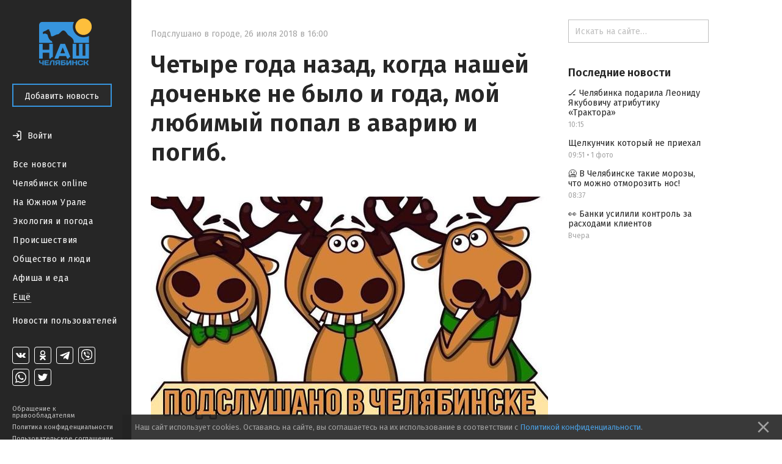

--- FILE ---
content_type: text/html; charset=utf-8
request_url: https://nashchelyabinsk.ru/post/chetyre-goda-nazad-kogda-nashei-dochenke-ne-bylo-i/
body_size: 28157
content:
<!DOCTYPE html><html><head><meta charset="utf-8"/><title>Четыре года назад, когда нашей доченьке не было и года, мой любимый попал в аварию и погиб. — Наш Челябинск</title><link href="https://fonts.googleapis.com/css?family=Fira+Sans:400,500,600,700" rel="stylesheet"/><link href="https://maxcdn.bootstrapcdn.com/font-awesome/4.5.0/css/font-awesome.min.css" rel="stylesheet"/><link href="/static/css/main.333dd5932497.css" rel="stylesheet"/><link href="/static/css/theme.770ce8bb08e7.css" rel="stylesheet"/><link href="/static/css/likely.bb8020c6aa3f.css" rel="stylesheet"/><link href="/static/css/fancybox/fancybox.min.b6ac71e205f4.css" rel="stylesheet"/><script data-main="/static/js/app.06efc20b1abd.js" src="/static/js/libs/require.ce648077c54a.js"></script><script charset="utf-8" src="//yastatic.net/share2/share.js" type="text/javascript"></script><script charset="utf-8" src="//yastatic.net/es5-shims/0.0.2/es5-shims.min.js" type="text/javascript"></script><meta content="width=device-width, initial-scale=1, minimum-scale=1.0, user-scalable=no" name="viewport"/><meta content="@nashchelyabinsk" name="twitter:site"/><meta content="summary" name="twitter:card"/><meta content="Четыре года назад, когда нашей доченьке не было и года, мой любимый попал в аварию и погиб. " property="og:title"/><meta content="Четыре года назад, когда нашей доченьке не было и года, мой любимый попал в аварию и погиб. " name="twitter:title"/><meta content="Четыре года назад, когда нашей доченьке не было и года, мой любимый попал в аварию и погиб.  26 июля 2018 г. 16:00" name="og:description"/><meta content="Четыре года назад, когда нашей доченьке не было и года, мой любимый попал в аварию и погиб.  26 июля 2018 г. 16:00" name="description"/><meta content="Четыре года назад, когда нашей доченьке не было и года, мой любимый попал в аварию и погиб.  26 июля 2018 г. 16:00" name="twitter:description"/><meta content="https://nashchelyabinsk.ru/media/main_images/79a395f2059e4f478c939fe91ff4408f.jpg" property="og:image"/><meta content="https://nashchelyabinsk.ru/media/main_images/79a395f2059e4f478c939fe91ff4408f.jpg" name="twitter:image:src"/><link href="https://nashchelyabinsk.ru/media/main_images/79a395f2059e4f478c939fe91ff4408f.jpg" rel="image_src"/><meta content="Наш Челябинск: официальное городское сообщество" name="og:description"/><meta content="Наш Челябинск: официальное городское сообщество" name="description"/><meta content="Наш Челябинск: официальное городское сообщество" name="twitter:description"/><link href="/static/favicon/apple-icon-57x57.88e0ca8a72dc.png" rel="apple-touch-icon" sizes="57x57"/><link href="/static/favicon/apple-icon-60x60.2ab57762465c.png" rel="apple-touch-icon" sizes="60x60"/><link href="/static/favicon/apple-icon-72x72.9d392aa5f341.png" rel="apple-touch-icon" sizes="72x72"/><link href="/static/favicon/apple-icon-76x76.2d358e7ce3cb.png" rel="apple-touch-icon" sizes="76x76"/><link href="/static/favicon/apple-icon-114x114.2efae82f462c.png" rel="apple-touch-icon" sizes="114x114"/><link href="/static/favicon/apple-icon-120x120.c910a21921cd.png" rel="apple-touch-icon" sizes="120x120"/><link href="/static/favicon/apple-icon-144x144.57ebd013cad8.png" rel="apple-touch-icon" sizes="144x144"/><link href="/static/favicon/apple-icon-152x152.22ed854357d4.png" rel="apple-touch-icon" sizes="152x152"/><link href="/static/favicon/apple-icon-180x180.40756a173cb2.png" rel="apple-touch-icon" sizes="180x180"/><link href="/static/favicon/android-icon-192x192.4bdf56ee33d9.png" rel="icon" sizes="192x192" type="image/png"/><link href="/static/favicon/favicon-32x32.06a51484f872.png" rel="icon" sizes="32x32" type="image/png"/><link href="/static/favicon/favicon-96x96.c5a25596c459.png" rel="icon" sizes="96x96" type="image/png"/><link href="/static/favicon/favicon-16x16.12a9fef83e0e.png" rel="icon" sizes="16x16" type="image/png"/><link href="/static/favicon/manifest.0527bbdfa455.json" rel="manifest"/><meta content="#ffffff" name="msapplication-TileColor"/><meta content="/static/favicon/ms-icon-144x144.57ebd013cad8.png" name="msapplication-TileImage"/><meta content="#ffffff" name="theme-color"/><link href="/rss/" rel="alternate" title="RSS" type="application/rss+xml"/></head><body data-script-main="post" data-vk-app-id="5386988"><script type="text/javascript"> (function (d, w, c) { (w[c] = w[c] || []).push(function() { try { w.yaCounter36883280 = new Ya.Metrika({ id:36883280, clickmap:true, trackLinks:true, accurateTrackBounce:true, webvisor:true }); } catch(e) { } }); var n = d.getElementsByTagName("script")[0], s = d.createElement("script"), f = function () { n.parentNode.insertBefore(s, n); }; s.type = "text/javascript"; s.async = true; s.src = "https://mc.yandex.ru/metrika/watch.js"; if (w.opera == "[object Opera]") { d.addEventListener("DOMContentLoaded", f, false); } else { f(); } })(document, window, "yandex_metrika_callbacks"); </script><noscript>&lt;div&gt;&lt;img src="https://mc.yandex.ru/watch/36883280" style="position:absolute; left:-9999px;" alt="" /&gt;&lt;/div&gt;</noscript><div class="body-wrapper"><nav class="mobile-bar"><div class="mobile-bar-wrapper"><div class="mobile-bar-menu pull-left"><a class="js-open-menu" href="#"><img src="/static/images/menu-icon.e307ee6e7e02.svg"/><span class="mobile-hide-small">Меню</span></a></div><div class="mobile-bar-logo"><div class="mobile-bar-logo-wrapper"><a href="/"><img class="logo-image" src="/static/images/logo.10c067511538.png"/></a></div></div><div class="mobile-bar-auth pull-right"><div class="user-is-not-authenticated auth-wrapper"><a class="js-login-button pull-right" href="#"><div class="large-icon-wrapper"><span class="imaged-button login-button"></span></div><span class="login-button-text mobile-hide-small">Войти</span></a></div></div></div></nav><aside class="side-menu-opener"><span class="image-center"></span><img class="side-menu-arrow js-side-menu-arrow" src="/static/images/side-menu-arrow.8422dcccb24e.png"/></aside><div class="side-menu-wrapper"><aside class="side-menu js-mobile-hidden"><div class="side-menu-logo"><a href="/"><img class="logo-image" src="/static/images/logo.10c067511538.png"/></a></div><div class="side-menu-close-menu"><a class="js-close-menu" href="#"><img class="mobile-close-arrow" src="/static/images/side-menu-arrow-close.svg"/>Закрыть</a></div><div class="side-menu-control"><a class="btn btn-primary" href="/write/" id="create-post-btn">Добавить новость</a></div><div class="side-menu-auth"><div class="auth-for-pc"><div class="user-is-not-authenticated"><a class="js-login-button" href="#"><div class="large-icon-wrapper"><span class="imaged-button login-button"></span></div><span class="login-button-text">Войти</span></a></div></div></div><div class="side-menu-categories"><ul><li><a class="" href="/">Все новости</a></li><li><a class="" href="/c/chelyabinsk_online/">Челябинск online</a></li><li><a class="" href="/c/na_yuzhnom_urale/">На Южном Урале</a></li><li><a class="" href="/c/ecologiya_i_pogoda/">Экология и погода</a></li><li><a class="" href="/c/proishestviya/">Происшествия</a></li><li><a class="" href="/c/obshchestvo_i_lyudi/">Общество и люди</a></li><li><a class="" href="/c/afisha_i_eda/">Афиша и еда</a></li><div class="side-menu-categories-folded hidden"><li><a class="" href="/c/ekonomika_i_biznes/">Экономика и бизнес</a></li><li><a class="" href="/c/politika_i_vlast/">Политика и власть</a></li><li><a class="" href="/c/autochelyabinsk/">АвтоЧелябинск</a></li><li><a class="" href="/c/tipichnyi_pokupatel/">Типичный покупатель</a></li><li><a class="" href="/c/podslushano_v_gorode/">Подслушано в городе</a></li><li><a class="" href="/c/istoriya_goroda/">История города</a></li><li><a class="" href="/c/sdelano_v_chelyabinske/">Сделано в Челябинске</a></li><li><a class="" href="/c/nashy_oprosy/">Наши опросы</a></li><li><a class="" href="/c/sport_i_fitness/">Спорт и фитнес</a></li><li><a class="" href="/c/krasota_i_zdorovye/">Красота и здоровье</a></li><li><a class="" href="/c/foto_chelyabinska/">Фото Челябинска</a></li><li><a class="" href="/c/motivatory/">Мотиваторы</a></li><li><a class="" href="/c/muzhskoy_chelyabinsk/">Мужской Челябинск</a></li><li><a class="" href="/c/zhenskiy_chelyabinsk/">Женский Челябинск</a></li><li><a class="" href="/c/mamy_chelyabinska/">Мамы Челябинска</a></li><li><a class="" href="/c/idei_podarkov/">Идеи подарков</a></li><li><a class="" href="/c/vsya_rossiya/">Вся Россия</a></li></div><li><a class="show-more js-folded-menu-reveal" href="#">Ещё</a> <a class="show-more js-folded-menu-hide hidden" href="#">Скрыть</a></li></ul></div><div class="side-menu-sandbox"><a class="" href="/c/sandbox/">Новости пользователей</a></div><div class="side-menu-spacer"></div><div class="side-menu-social"><div class="social-links"><a class="social-link vk-social-icon" href="https://vk.com/nashchelyabinsk" target="_blank"></a> <a class="social-link odnoklassniki-social-icon" href="https://ok.ru/nashchelyabinsk" target="_blank"></a> <a class="social-link telegram-social-icon" href="https://t.me/nashchelyabinsk" target="_blank"></a> <a class="social-link viber-social-icon" href="https://vb.me/nashchelyabinsk" target="_blank"></a> <a class="social-link whatsapp-social-icon" href="https://chat.whatsapp.com/HjwJzTBwJ1n5ao9yOmheUx" target="_blank"></a> <a class="social-link twitter-social-icon" href="https://twitter.com/nashchelyabinsk" target="_blank"></a></div></div><div class="side-menu-note"><a class="" href="/appeal-for-copyright-holders/">Обращение к правообладателям</a> <a class="" href="/privacy-policy/">Политика конфиденциальности</a> <a class="" href="/terms-of-service/">Пользовательское соглашение</a></div></aside><div class="side-menu-mobile-overlay hidden"></div></div><section class="page"><div class="center-content"><div class="center-white-block" itemscope="" itemtype="http://schema.org/NewsArticle"><meta itemid="https://nashchelyabinsk.ru/post/chetyre-goda-nazad-kogda-nashei-dochenke-ne-bylo-i/" itemprop="mainEntityOfPage" itemscope="" itemtype="https://schema.org/WebPage"/><div itemprop="publisher" itemscope="" itemtype="https://schema.org/Organization"><div itemprop="logo" itemscope="" itemtype="https://schema.org/ImageObject"><meta content="https://nashchelyabinsk.ru/static/images/logo-very-large.1c24b6c7420a.png" itemprop="url"/><meta content="401" itemprop="width"/><meta content="401" itemprop="height"/></div><meta content="Наш Челябинск" itemprop="name"/></div><div class="post-content"><div class="post-time-wrapper"><div class="small-title post-time pull-left"><a class="post-category" href="/c/podslushano_v_gorode/">Подслушано в городе</a><span class="mr-sm">,</span><meta content="2018-07-26T16:00:00+05:00" itemprop="datePublished"/><meta content="2018-12-06T11:35:19.958271+05:00" itemprop="dateModified"/><span class="mr-sm">26 июля 2018 в 16:00</span></div></div><h1 itemprop="headline">Четыре года назад, когда нашей доченьке не было и года, мой любимый попал в аварию и погиб.</h1><div class="post-text"><div class="post-text-announce"><p itemprop="description"></p></div><div class="post-media hug-top" itemprop="image" itemscope="" itemtype="http://schema.org/ImageObject"><img alt="Четыре года назад, когда нашей доченьке не было и года, мой любимый попал в аварию и погиб. " class="feed-post-image" itemprop="contentUrl" src="/media/main_images/79a395f2059e4f478c939fe91ff4408f.normal.jpg"/><meta content="https://nashchelyabinsk.ru/media/main_images/79a395f2059e4f478c939fe91ff4408f.jpg" itemprop="url"/><meta content="941" itemprop="width"/><meta content="529" itemprop="height"/></div><p>Как мне казалось, мне больше никто в жизни не нужен, кроме него. Ему было всего 27. Было очень тяжело, морально и материально. Хорошо, что мне очень помогали его родители. Прошло три года и я влюбилась! Я чувствую себя предательницей и я понимаю, что мне нет оправданий! Я не знаю, как себя вести, как теперь смотреть в глаза его родителям? Мы с ним не были расписаны, считали это ненужным, а вот теперь я собираюсь играть свадьбу! Я не знаю, может мне стоит сменить город? Убежать от любви? Как мне быть, я не знаю! Анонимно</p></div></div><div class="post-activities"><div class="username-wrapper" itemprop="author" itemscope="" itemtype="http://schema.org/Person"><div class="post-activity user-name"><span>Автор —</span> <a class="truncate" href="/profile/1098/"><span class="hover-blue" itemprop="name">Анастасия Орлова</span></a></div></div><div class="pull-left likes-wrapper" id="post-rating-19907"><div class="post-activity like-button"><a class="imaged-button js-vote-button js-upvote not-allowed-button" data-id="19907" data-slug="chetyre-goda-nazad-kogda-nashei-dochenke-ne-bylo-i" href="#"></a></div><div class="post-activity like-count"><span>0</span></div><div class="post-activity dislike-button"><a class="imaged-button js-vote-button js-downvote not-allowed-button" data-id="19907" data-slug="chetyre-goda-nazad-kogda-nashei-dochenke-ne-bylo-i" href="#"></a></div></div><div class="likely"><div class="vkontakte">Поделиться</div><div class="telegram">Отправить</div><div class="odnoklassniki"></div><div class="whatsapp"></div><div class="twitter"></div></div></div><div id="comments"><div class="post-comments hidden" id="post-comments-19907"><div class="post-comments-count">0 комментариев</div><div class="post-comment-list clearfix" id="comments-list-19907"></div><div class="post-new-comment"><a class="btn btn-primary post-comment-send js-submit-comment" href="https://vk.com/wall-72107087_338587">Оставить комментарий <span class="post-comment-send-vk-icon"><img src="/static/images/vk-button-icon.efa4aaf5c2dc.svg"/></span></a></div></div></div></div><div class="relevant-news-bottom"><div class="hide-overflow bottom-side-content"><div class="bottom-side-block"><div class="bottom-side-title first">Читайте также</div><div class="bottom-side-news-container"><div class="bottom-side-news"><a class="bottom-side-image-wrapper js-point-at" data-pointer="84706-bottom-side-post-title" href="/post/umer-byvshii-vitse-gubernator-cheliabinskoi-oblast/"><div alt="🕯️ Умер бывший вице-губернатор Челябинской области Борис Мизрахи " class="bottom-side-media image-low-res" style="background-image: url(/media/main_images/b4b0e70f1aac439ba220e5353cc1c0c3.low.jpg)"></div><div alt="🕯️ Умер бывший вице-губернатор Челябинской области Борис Мизрахи " class="bottom-side-media image-normal-res" style="background-image: url(/media/main_images/b4b0e70f1aac439ba220e5353cc1c0c3.normal.jpg)"></div></a> <a class="bottom-side-link" href="/post/umer-byvshii-vitse-gubernator-cheliabinskoi-oblast/" id="84706-bottom-side-post-title">🕯️ Умер бывший вице-губернатор Челябинской области Борис Мизрахи</a><div class="small-title post-time post-time-bottom"><a class="post-category" href="/c/na_yuzhnom_urale/">На Южном Урале</a><span class="mr-sm">,</span> <span>Вчера</span></div></div><div class="bottom-side-news"><div class="bottom-side-video-wrapper js-point-at" data-pointer="84705-bottom-side-post-title"><a class="video-thumbnail" data-iframe-border="" data-iframe-class="bottom-side-media" data-iframe-url="https://vk.com/video_ext.php?oid=-71671982&amp;id=456241826&amp;hash=3262b10aa4c70e56&amp;__ref=vk.api&amp;api_hash=17691606349f99e658812c0fdba0_HA4DQOBRGQYQ" data-url="https://vk.com/video-71671982_456241826" href="#" style="background-image: url(https://i.mycdn.me/getVideoPreview?id=10727961987629&amp;idx=9&amp;type=39&amp;tkn=CUqVg0-KXkZa8JEHUVqKwqH1GKk&amp;fn=vid_u);"><svg class="play-video-icon" fill="#fff" height="100%" preserveAspectRatio="xMidYMid meet" version="1.1" viewBox="0 0 24 24" width="100%" xmlns="http://www.w3.org/2000/svg" xmlns:xlink="http://www.w3.org/1999/xlink"><path d="M8,5.14V19.14L19,12.14L8,5.14Z"></path></svg></a></div><a class="bottom-side-link" href="/post/v-zooparke-u-tigra-i-leoparda-vyiavili-problemy-so/" id="84705-bottom-side-post-title">😰В зоопарке у тигра и леопарда выявили проблемы со здоровьем</a><div class="small-title post-time post-time-bottom"><a class="post-category" href="/c/na_yuzhnom_urale/">На Южном Урале</a><span class="mr-sm">,</span> <span>Вчера</span></div></div><div class="bottom-side-news"><a class="bottom-side-image-wrapper js-point-at" data-pointer="84704-bottom-side-post-title" href="/post/v-cheliabinske-za-2025-god-voditeli-sbili-bolee-50/"><div alt="😱В Челябинске за 2025 год водители сбили более 500 пешеходов" class="bottom-side-media image-low-res" style="background-image: url(/media/main_images/c51b4454379545be8a57d82fd7de4b18.low.jpeg)"></div><div alt="😱В Челябинске за 2025 год водители сбили более 500 пешеходов" class="bottom-side-media image-normal-res" style="background-image: url(/media/main_images/c51b4454379545be8a57d82fd7de4b18.normal.jpeg)"></div></a> <a class="bottom-side-link" href="/post/v-cheliabinske-za-2025-god-voditeli-sbili-bolee-50/" id="84704-bottom-side-post-title">😱В Челябинске за 2025 год водители сбили более 500 пешеходов</a><div class="small-title post-time post-time-bottom"><a class="post-category" href="/c/na_yuzhnom_urale/">На Южном Урале</a><span class="mr-sm">,</span> <span>Вчера</span></div></div><div class="bottom-side-news"><a class="bottom-side-image-wrapper js-point-at" data-pointer="84707-bottom-side-post-title" href="/post/banki-usilili-kontrol-za-raskhodami-klientov/"><div alt="👀 Банки усилили контроль за расходами клиентов" class="bottom-side-media image-low-res" style="background-image: url(/media/main_images/632f30e2012c4f14a340e3f5d0a27265.low.jpg)"></div><div alt="👀 Банки усилили контроль за расходами клиентов" class="bottom-side-media image-normal-res" style="background-image: url(/media/main_images/632f30e2012c4f14a340e3f5d0a27265.normal.jpg)"></div></a> <a class="bottom-side-link" href="/post/banki-usilili-kontrol-za-raskhodami-klientov/" id="84707-bottom-side-post-title">👀 Банки усилили контроль за расходами клиентов</a><div class="small-title post-time post-time-bottom"><a class="post-category" href="/c/obshchestvo_i_lyudi/">Общество и люди</a><span class="mr-sm">,</span> <span>Вчера</span></div></div><div class="bottom-side-news"><div class="bottom-side-video-wrapper js-point-at" data-pointer="84708-bottom-side-post-title"><a class="video-thumbnail" data-iframe-border="" data-iframe-class="bottom-side-media" data-iframe-url="https://vk.com/video_ext.php?oid=-87721351&amp;id=456282773&amp;hash=f4c21e9f00496506&amp;__ref=vk.api&amp;api_hash=17692258398face68eb80dc5fcd8_HA4DQOBRGQYQ" data-url="https://vk.com/video-87721351_456282773" href="#" style="background-image: url(https://i.mycdn.me/getVideoPreview?id=10669841123882&amp;idx=13&amp;type=39&amp;tkn=urZewmD6eCCt_tr7N1YooroPM8g&amp;fn=vid_u);"><svg class="play-video-icon" fill="#fff" height="100%" preserveAspectRatio="xMidYMid meet" version="1.1" viewBox="0 0 24 24" width="100%" xmlns="http://www.w3.org/2000/svg" xmlns:xlink="http://www.w3.org/1999/xlink"><path d="M8,5.14V19.14L19,12.14L8,5.14Z"></path></svg></a></div><a class="bottom-side-link" href="/post/v-cheliabinske-takie-morozy-chto-mozhno-otmorozit-/" id="84708-bottom-side-post-title">🥶 В Челябинске такие морозы, что можно отморозить нос!</a><div class="small-title post-time post-time-bottom"><a class="post-category" href="/c/na_yuzhnom_urale/">На Южном Урале</a><span class="mr-sm">,</span> <span>08:37</span></div></div><div class="bottom-side-news"><a class="bottom-side-image-wrapper js-point-at" data-pointer="84703-bottom-side-post-title" href="/post/naidis-khoziain/"><div alt="Найдись хозяин! " class="bottom-side-media image-low-res" style="background-image: url(/media/main_images/17de0d7747e84834bd081cae50cdf10f.low.jpg)"></div><div alt="Найдись хозяин! " class="bottom-side-media image-normal-res" style="background-image: url(/media/main_images/17de0d7747e84834bd081cae50cdf10f.normal.jpg)"></div></a> <a class="bottom-side-link" href="/post/naidis-khoziain/" id="84703-bottom-side-post-title">Найдись хозяин!</a><div class="small-title post-time post-time-bottom"><a class="post-category" href="/c/sandbox/">Новости пользователей</a><span class="mr-sm">,</span> <span>Вчера</span></div></div></div></div></div></div></div><div class="right-content"><div class="hide-overflow right-side-content"><form action="/search/" class="search-bar-wrapper" method="GET"><input class="search-bar" name="q" placeholder="Искать на сайте…" type="text" value=""/></form><div class="right-side-block"><div class="right-side-title first">Последние новости</div><ul class="right-side-news"><li><a class="right-side-link" href="/post/cheliabinka-podarila-leonidu-iakubovichu-atributik/" id="84710-right-side-post-title">🏒 Челябинка подарила Леониду Якубовичу атрибутику «Трактора»</a><div class="small-title post-time"><span>10:15</span></div></li><li><a class="right-side-link" href="/post/shchelkunchik-kotoryi-ne-priekhal/" id="84709-right-side-post-title">Щелкунчик который не приехал</a><div class="small-title post-time"><span>09:51</span> <span>•</span> <span>1 фото</span></div></li><li><a class="right-side-link" href="/post/v-cheliabinske-takie-morozy-chto-mozhno-otmorozit-/" id="84708-right-side-post-title">🥶 В Челябинске такие морозы, что можно отморозить нос!</a><div class="small-title post-time"><span>08:37</span></div></li><li><a class="right-side-link" href="/post/banki-usilili-kontrol-za-raskhodami-klientov/" id="84707-right-side-post-title">👀 Банки усилили контроль за расходами клиентов</a><div class="small-title post-time"><span>Вчера</span></div></li></ul></div></div></div></section></div><div class="modal" id="generic-modal"><div class="modal-header"><div class="modal-title"></div><div class="modal-close"><a class="js-close-modal" href="#"><span class="font-icon"></span></a></div></div><div class="modal-content"><div class="modal-body"></div><div class="modal-footer"><a class="btn btn-primary js-close-modal" href="#"></a></div></div></div><div class="modal" id="subscribe-modal"><div class="modal-header"><div class="modal-title">Подписывайся!</div><div class="modal-close"><a class="js-close-modal" href="#"><span class="font-icon"></span></a></div></div><div class="modal-content"><div class="modal-body"><span>Наши группы в социальных сетях</span><div class="social-links-modal"><a class="social-link-sub-modal soc-vk" href="https://vk.com/nashchelyabinsk" target="_blank"><i class="fa sub fa-vk"></i></a> <a class="social-link-sub-modal soc-odnoklassniki" href="https://ok.ru/nashchelyabinsk" target="_blank"><i class="fa sub fa-odnoklassniki"></i></a> <a class="social-link-sub-modal soc-telegram" href="https://t.me/nashchelyabinsk" target="_blank"><i class="fa sub fa-telegram"></i></a> <a class="social-link-sub-modal soc-viber" href="https://vb.me/nashchelyabinsk" target="_blank"><i class="fa sub fa-viber"></i></a> <a class="social-link-sub-modal soc-whatsapp" href="https://chat.whatsapp.com/HjwJzTBwJ1n5ao9yOmheUx" target="_blank"><i class="fa sub fa-whatsapp"></i></a> <a class="social-link-sub-modal soc-twitter" href="https://twitter.com/nashchelyabinsk" target="_blank"><i class="fa sub fa-twitter"></i></a></div></div><div class="modal-footer"><a class="btn btn-primary js-close-modal" href="#">Закрыть</a></div></div></div><div class="modal modal__comment-report" id="report-comment-modal"><div class="modal-header"><div class="modal-title">Пожаловаться</div><div class="modal-close"><a class="js-close-modal" href="#"><span class="font-icon"></span></a></div></div><div class="modal-content"><div class="modal-body"><textarea id="report-comment-text" placeholder="Опишите нарушение"></textarea></div><div class="modal-footer"><a class="btn btn-primary js-report-comment-submit" href="#">Отправить</a></div></div></div><div class="modal modal__login" id="login-modal"><div class="modal-header"><div class="modal-title">Войти</div><div class="modal-close"><a class="js-close-modal" href="#"><span class="font-icon"></span></a></div></div><div class="modal-content"><div class="modal-body">Войти на сайт через:<div class="login-socials"><a href="/accounts/vk/login/?next=%2Fpost%2Fchetyre-goda-nazad-kogda-nashei-dochenke-ne-bylo-i%2F"><div class="login-social-popup"><img class="vk-icon-img-login" src="/static/images/vk-blue-brand-icon.57854aa225b1.png"/></div></a> <a href="/accounts/odnoklassniki/login/?next=%2Fpost%2Fchetyre-goda-nazad-kogda-nashei-dochenke-ne-bylo-i%2F"><div class="social-link social-link-login login-social-popup odnoklassniki-color"><i class="fa fa-odnoklassniki"></i></div></a></div><div class="login-agreement">Регистрируясь на сайте, вы принимаете <a href="/terms-of-service/">пользовательское соглашение</a> и соглашаетесь на обработку персональных данных в соответствии с <a href="/privacy-policy/">политикой конфиденциальности</a></div></div></div></div><div class="cookie-consent ad"><p>Наш сайт использует cookies. Оставаясь на сайте, вы соглашаетесь на их использование в соответствии с <a href="/privacy-policy/">Политикой конфиденциальности</a>.</p><a class="cookie-consent-close" href="#close"><svg fill="#969696" height="100%" viewBox="0 0 24 24" xmlns="http://www.w3.org/2000/svg"><path d="M19 6.41L17.59 5 12 10.59 6.41 5 5 6.41 10.59 12 5 17.59 6.41 19 12 13.41 17.59 19 19 17.59 13.41 12z"></path><path d="M0 0h24v24H0z" fill="none"></path></svg></a></div></body></html>

--- FILE ---
content_type: image/svg+xml
request_url: https://nashchelyabinsk.ru/static/images/vk-button-icon.efa4aaf5c2dc.svg
body_size: 1148
content:
<svg width="20" height="20" viewBox="0 0 20 20" fill="none" xmlns="http://www.w3.org/2000/svg">
<path fill-rule="evenodd" clip-rule="evenodd" d="M18.746 5.67713C18.8734 5.28681 18.746 5 18.1394 5H16.1337C15.6238 5 15.3887 5.24776 15.2612 5.52097C15.2612 5.52097 14.2412 7.80433 12.7963 9.28753C12.3288 9.71686 12.1163 9.85347 11.8613 9.85347C11.7339 9.85347 11.5493 9.71686 11.5493 9.32657V5.67714C11.5493 5.20875 11.4013 5 10.9763 5H7.82452C7.50583 5 7.31417 5.21739 7.31417 5.42342C7.31417 5.86744 8.03658 5.96984 8.11105 7.21887V9.93157C8.11105 10.5263 7.9941 10.6341 7.73911 10.6341C7.05918 10.6341 5.40524 8.34058 4.4243 5.71615C4.23206 5.20605 4.03925 5 3.52665 5H1.52098C0.947929 5 0.833313 5.24776 0.833313 5.52097C0.833313 6.00888 1.51328 8.42885 3.99936 11.6294C5.65673 13.8152 7.99185 15 10.1167 15C11.3916 15 11.5493 14.7368 11.5493 14.2836V12.6316C11.5493 12.1053 11.6701 12.0002 12.0738 12.0002C12.3713 12.0002 12.8813 12.1368 14.0712 13.1907C15.4311 14.4397 15.6553 15 16.4203 15H18.4259C18.999 15 19.2855 14.7368 19.1202 14.2175C18.9393 13.6999 18.2901 12.949 17.4285 12.0588C16.961 11.5514 16.2598 11.0049 16.0473 10.7317C15.7499 10.3804 15.8349 10.2243 16.0473 9.91204C16.0473 9.91204 18.491 6.75048 18.746 5.67713Z" fill="white"/>
</svg>


--- FILE ---
content_type: application/javascript
request_url: https://nashchelyabinsk.ru/static/js/app.06efc20b1abd.js
body_size: 483275
content:
define("domReady",[],function(){"use strict";function e(e){var t;for(t=0;t<e.length;t+=1)e[t](u)}function t(){var t=c;l&&t.length&&(c=[],e(t))}function i(){l||(l=!0,a&&clearInterval(a),t())}function n(e){return l?e(u):c.push(e),n}var r,o,a,s="undefined"!=typeof window&&window.document,l=!s,u=s?document:null,c=[];if(s){if(document.addEventListener)document.addEventListener("DOMContentLoaded",i,!1),window.addEventListener("load",i,!1);else if(window.attachEvent){window.attachEvent("onload",i),o=document.createElement("div");try{r=null===window.frameElement}catch(d){}o.doScroll&&r&&window.external&&(a=setInterval(function(){try{o.doScroll(),i()}catch(e){}},30))}"complete"===document.readyState&&i()}return n.version="2.0.1",n.load=function(e,t,i,r){r.isBuild?i(null):n(i)},n}),!function(e,t){"object"==typeof module&&"object"==typeof module.exports?module.exports=e.document?t(e,!0):function(e){if(!e.document)throw new Error("jQuery requires a window with a document");return t(e)}:t(e)}("undefined"!=typeof window?window:this,function(e,t){function i(e){var t=!!e&&"length"in e&&e.length,i=oe.type(e);return"function"===i||oe.isWindow(e)?!1:"array"===i||0===t||"number"==typeof t&&t>0&&t-1 in e}function n(e,t,i){if(oe.isFunction(t))return oe.grep(e,function(e,n){return!!t.call(e,n,e)!==i});if(t.nodeType)return oe.grep(e,function(e){return e===t!==i});if("string"==typeof t){if(me.test(t))return oe.filter(t,e,i);t=oe.filter(t,e)}return oe.grep(e,function(e){return K.call(t,e)>-1!==i})}function r(e,t){for(;(e=e[t])&&1!==e.nodeType;);return e}function o(e){var t={};return oe.each(e.match(be)||[],function(e,i){t[i]=!0}),t}function a(){V.removeEventListener("DOMContentLoaded",a),e.removeEventListener("load",a),oe.ready()}function s(){this.expando=oe.expando+s.uid++}function l(e,t,i){var n;if(void 0===i&&1===e.nodeType)if(n="data-"+t.replace(Se,"-$&").toLowerCase(),i=e.getAttribute(n),"string"==typeof i){try{i="true"===i?!0:"false"===i?!1:"null"===i?null:+i+""===i?+i:Te.test(i)?oe.parseJSON(i):i}catch(r){}De.set(e,t,i)}else i=void 0;return i}function u(e,t,i,n){var r,o=1,a=20,s=n?function(){return n.cur()}:function(){return oe.css(e,t,"")},l=s(),u=i&&i[3]||(oe.cssNumber[t]?"":"px"),c=(oe.cssNumber[t]||"px"!==u&&+l)&&Re.exec(oe.css(e,t));if(c&&c[3]!==u){u=u||c[3],i=i||[],c=+l||1;do o=o||".5",c/=o,oe.style(e,t,c+u);while(o!==(o=s()/l)&&1!==o&&--a)}return i&&(c=+c||+l||0,r=i[1]?c+(i[1]+1)*i[2]:+i[2],n&&(n.unit=u,n.start=c,n.end=r)),r}function c(e,t){var i="undefined"!=typeof e.getElementsByTagName?e.getElementsByTagName(t||"*"):"undefined"!=typeof e.querySelectorAll?e.querySelectorAll(t||"*"):[];return void 0===t||t&&oe.nodeName(e,t)?oe.merge([e],i):i}function d(e,t){for(var i=0,n=e.length;n>i;i++)ke.set(e[i],"globalEval",!t||ke.get(t[i],"globalEval"))}function h(e,t,i,n,r){for(var o,a,s,l,u,h,f=t.createDocumentFragment(),p=[],m=0,g=e.length;g>m;m++)if(o=e[m],o||0===o)if("object"===oe.type(o))oe.merge(p,o.nodeType?[o]:o);else if(Ne.test(o)){for(a=a||f.appendChild(t.createElement("div")),s=(Oe.exec(o)||["",""])[1].toLowerCase(),l=Le[s]||Le._default,a.innerHTML=l[1]+oe.htmlPrefilter(o)+l[2],h=l[0];h--;)a=a.lastChild;oe.merge(p,a.childNodes),a=f.firstChild,a.textContent=""}else p.push(t.createTextNode(o));for(f.textContent="",m=0;o=p[m++];)if(n&&oe.inArray(o,n)>-1)r&&r.push(o);else if(u=oe.contains(o.ownerDocument,o),a=c(f.appendChild(o),"script"),u&&d(a),i)for(h=0;o=a[h++];)Be.test(o.type||"")&&i.push(o);return f}function f(){return!0}function p(){return!1}function m(){try{return V.activeElement}catch(e){}}function g(e,t,i,n,r,o){var a,s;if("object"==typeof t){"string"!=typeof i&&(n=n||i,i=void 0);for(s in t)g(e,s,i,n,t[s],o);return e}if(null==n&&null==r?(r=i,n=i=void 0):null==r&&("string"==typeof i?(r=n,n=void 0):(r=n,n=i,i=void 0)),r===!1)r=p;else if(!r)return this;return 1===o&&(a=r,r=function(e){return oe().off(e),a.apply(this,arguments)},r.guid=a.guid||(a.guid=oe.guid++)),e.each(function(){oe.event.add(this,t,r,n,i)})}function v(e,t){return oe.nodeName(e,"table")&&oe.nodeName(11!==t.nodeType?t:t.firstChild,"tr")?e.getElementsByTagName("tbody")[0]||e:e}function y(e){return e.type=(null!==e.getAttribute("type"))+"/"+e.type,e}function x(e){var t=We.exec(e.type);return t?e.type=t[1]:e.removeAttribute("type"),e}function w(e,t){var i,n,r,o,a,s,l,u;if(1===t.nodeType){if(ke.hasData(e)&&(o=ke.access(e),a=ke.set(t,o),u=o.events)){delete a.handle,a.events={};for(r in u)for(i=0,n=u[r].length;n>i;i++)oe.event.add(t,r,u[r][i])}De.hasData(e)&&(s=De.access(e),l=oe.extend({},s),De.set(t,l))}}function b(e,t){var i=t.nodeName.toLowerCase();"input"===i&&Ie.test(e.type)?t.checked=e.checked:("input"===i||"textarea"===i)&&(t.defaultValue=e.defaultValue)}function _(e,t,i,n){t=J.apply([],t);var r,o,a,s,l,u,d=0,f=e.length,p=f-1,m=t[0],g=oe.isFunction(m);if(g||f>1&&"string"==typeof m&&!ne.checkClone&&qe.test(m))return e.each(function(r){var o=e.eq(r);g&&(t[0]=m.call(this,r,o.html())),_(o,t,i,n)});if(f&&(r=h(t,e[0].ownerDocument,!1,e,n),o=r.firstChild,1===r.childNodes.length&&(r=o),o||n)){for(a=oe.map(c(r,"script"),y),s=a.length;f>d;d++)l=r,d!==p&&(l=oe.clone(l,!0,!0),s&&oe.merge(a,c(l,"script"))),i.call(e[d],l,d);if(s)for(u=a[a.length-1].ownerDocument,oe.map(a,x),d=0;s>d;d++)l=a[d],Be.test(l.type||"")&&!ke.access(l,"globalEval")&&oe.contains(u,l)&&(l.src?oe._evalUrl&&oe._evalUrl(l.src):oe.globalEval(l.textContent.replace(Ye,"")))}return e}function E(e,t,i){for(var n,r=t?oe.filter(t,e):e,o=0;null!=(n=r[o]);o++)i||1!==n.nodeType||oe.cleanData(c(n)),n.parentNode&&(i&&oe.contains(n.ownerDocument,n)&&d(c(n,"script")),n.parentNode.removeChild(n));return e}function C(e,t){var i=oe(t.createElement(e)).appendTo(t.body),n=oe.css(i[0],"display");return i.detach(),n}function k(e){var t=V,i=Ge[e];return i||(i=C(e,t),"none"!==i&&i||($e=($e||oe("<iframe frameborder='0' width='0' height='0'/>")).appendTo(t.documentElement),t=$e[0].contentDocument,t.write(),t.close(),i=C(e,t),$e.detach()),Ge[e]=i),i}function D(e,t,i){var n,r,o,a,s=e.style;return i=i||Ze(e),i&&(a=i.getPropertyValue(t)||i[t],""!==a||oe.contains(e.ownerDocument,e)||(a=oe.style(e,t)),!ne.pixelMarginRight()&&Ve.test(a)&&Xe.test(t)&&(n=s.width,r=s.minWidth,o=s.maxWidth,s.minWidth=s.maxWidth=s.width=a,a=i.width,s.width=n,s.minWidth=r,s.maxWidth=o)),void 0!==a?a+"":a}function T(e,t){return{get:function(){return e()?void delete this.get:(this.get=t).apply(this,arguments)}}}function S(e){if(e in nt)return e;for(var t=e[0].toUpperCase()+e.slice(1),i=it.length;i--;)if(e=it[i]+t,e in nt)return e}function A(e,t,i){var n=Re.exec(t);return n?Math.max(0,n[2]-(i||0))+(n[3]||"px"):t}function R(e,t,i,n,r){for(var o=i===(n?"border":"content")?4:"width"===t?1:0,a=0;4>o;o+=2)"margin"===i&&(a+=oe.css(e,i+Me[o],!0,r)),n?("content"===i&&(a-=oe.css(e,"padding"+Me[o],!0,r)),"margin"!==i&&(a-=oe.css(e,"border"+Me[o]+"Width",!0,r))):(a+=oe.css(e,"padding"+Me[o],!0,r),"padding"!==i&&(a+=oe.css(e,"border"+Me[o]+"Width",!0,r)));return a}function M(t,i,n){var r=!0,o="width"===i?t.offsetWidth:t.offsetHeight,a=Ze(t),s="border-box"===oe.css(t,"boxSizing",!1,a);if(V.msFullscreenElement&&e.top!==e&&t.getClientRects().length&&(o=Math.round(100*t.getBoundingClientRect()[i])),0>=o||null==o){if(o=D(t,i,a),(0>o||null==o)&&(o=t.style[i]),Ve.test(o))return o;r=s&&(ne.boxSizingReliable()||o===t.style[i]),o=parseFloat(o)||0}return o+R(t,i,n||(s?"border":"content"),r,a)+"px"}function F(e,t){for(var i,n,r,o=[],a=0,s=e.length;s>a;a++)n=e[a],n.style&&(o[a]=ke.get(n,"olddisplay"),i=n.style.display,t?(o[a]||"none"!==i||(n.style.display=""),""===n.style.display&&Fe(n)&&(o[a]=ke.access(n,"olddisplay",k(n.nodeName)))):(r=Fe(n),"none"===i&&r||ke.set(n,"olddisplay",r?i:oe.css(n,"display"))));for(a=0;s>a;a++)n=e[a],n.style&&(t&&"none"!==n.style.display&&""!==n.style.display||(n.style.display=t?o[a]||"":"none"));return e}function I(e,t,i,n,r){return new I.prototype.init(e,t,i,n,r)}function O(){return e.setTimeout(function(){rt=void 0}),rt=oe.now()}function B(e,t){var i,n=0,r={height:e};for(t=t?1:0;4>n;n+=2-t)i=Me[n],r["margin"+i]=r["padding"+i]=e;return t&&(r.opacity=r.width=e),r}function L(e,t,i){for(var n,r=(z.tweeners[t]||[]).concat(z.tweeners["*"]),o=0,a=r.length;a>o;o++)if(n=r[o].call(i,t,e))return n}function N(e,t,i){var n,r,o,a,s,l,u,c,d=this,h={},f=e.style,p=e.nodeType&&Fe(e),m=ke.get(e,"fxshow");i.queue||(s=oe._queueHooks(e,"fx"),null==s.unqueued&&(s.unqueued=0,l=s.empty.fire,s.empty.fire=function(){s.unqueued||l()}),s.unqueued++,d.always(function(){d.always(function(){s.unqueued--,oe.queue(e,"fx").length||s.empty.fire()})})),1===e.nodeType&&("height"in t||"width"in t)&&(i.overflow=[f.overflow,f.overflowX,f.overflowY],u=oe.css(e,"display"),c="none"===u?ke.get(e,"olddisplay")||k(e.nodeName):u,"inline"===c&&"none"===oe.css(e,"float")&&(f.display="inline-block")),i.overflow&&(f.overflow="hidden",d.always(function(){f.overflow=i.overflow[0],f.overflowX=i.overflow[1],f.overflowY=i.overflow[2]}));for(n in t)if(r=t[n],at.exec(r)){if(delete t[n],o=o||"toggle"===r,r===(p?"hide":"show")){if("show"!==r||!m||void 0===m[n])continue;p=!0}h[n]=m&&m[n]||oe.style(e,n)}else u=void 0;if(oe.isEmptyObject(h))"inline"===("none"===u?k(e.nodeName):u)&&(f.display=u);else{m?"hidden"in m&&(p=m.hidden):m=ke.access(e,"fxshow",{}),o&&(m.hidden=!p),p?oe(e).show():d.done(function(){oe(e).hide()}),d.done(function(){var t;ke.remove(e,"fxshow");for(t in h)oe.style(e,t,h[t])});for(n in h)a=L(p?m[n]:0,n,d),n in m||(m[n]=a.start,p&&(a.end=a.start,a.start="width"===n||"height"===n?1:0))}}function j(e,t){var i,n,r,o,a;for(i in e)if(n=oe.camelCase(i),r=t[n],o=e[i],oe.isArray(o)&&(r=o[1],o=e[i]=o[0]),i!==n&&(e[n]=o,delete e[i]),a=oe.cssHooks[n],a&&"expand"in a){o=a.expand(o),delete e[n];for(i in o)i in e||(e[i]=o[i],t[i]=r)}else t[n]=r}function z(e,t,i){var n,r,o=0,a=z.prefilters.length,s=oe.Deferred().always(function(){delete l.elem}),l=function(){if(r)return!1;for(var t=rt||O(),i=Math.max(0,u.startTime+u.duration-t),n=i/u.duration||0,o=1-n,a=0,l=u.tweens.length;l>a;a++)u.tweens[a].run(o);return s.notifyWith(e,[u,o,i]),1>o&&l?i:(s.resolveWith(e,[u]),!1)},u=s.promise({elem:e,props:oe.extend({},t),opts:oe.extend(!0,{specialEasing:{},easing:oe.easing._default},i),originalProperties:t,originalOptions:i,startTime:rt||O(),duration:i.duration,tweens:[],createTween:function(t,i){var n=oe.Tween(e,u.opts,t,i,u.opts.specialEasing[t]||u.opts.easing);return u.tweens.push(n),n},stop:function(t){var i=0,n=t?u.tweens.length:0;if(r)return this;for(r=!0;n>i;i++)u.tweens[i].run(1);return t?(s.notifyWith(e,[u,1,0]),s.resolveWith(e,[u,t])):s.rejectWith(e,[u,t]),this}}),c=u.props;for(j(c,u.opts.specialEasing);a>o;o++)if(n=z.prefilters[o].call(u,e,c,u.opts))return oe.isFunction(n.stop)&&(oe._queueHooks(u.elem,u.opts.queue).stop=oe.proxy(n.stop,n)),n;return oe.map(c,L,u),oe.isFunction(u.opts.start)&&u.opts.start.call(e,u),oe.fx.timer(oe.extend(l,{elem:e,anim:u,queue:u.opts.queue})),u.progress(u.opts.progress).done(u.opts.done,u.opts.complete).fail(u.opts.fail).always(u.opts.always)}function U(e){return e.getAttribute&&e.getAttribute("class")||""}function P(e){return function(t,i){"string"!=typeof t&&(i=t,t="*");var n,r=0,o=t.toLowerCase().match(be)||[];if(oe.isFunction(i))for(;n=o[r++];)"+"===n[0]?(n=n.slice(1)||"*",(e[n]=e[n]||[]).unshift(i)):(e[n]=e[n]||[]).push(i)}}function H(e,t,i,n){function r(s){var l;return o[s]=!0,oe.each(e[s]||[],function(e,s){var u=s(t,i,n);return"string"!=typeof u||a||o[u]?a?!(l=u):void 0:(t.dataTypes.unshift(u),r(u),!1)}),l}var o={},a=e===kt;return r(t.dataTypes[0])||!o["*"]&&r("*")}function q(e,t){var i,n,r=oe.ajaxSettings.flatOptions||{};for(i in t)void 0!==t[i]&&((r[i]?e:n||(n={}))[i]=t[i]);return n&&oe.extend(!0,e,n),e}function W(e,t,i){for(var n,r,o,a,s=e.contents,l=e.dataTypes;"*"===l[0];)l.shift(),void 0===n&&(n=e.mimeType||t.getResponseHeader("Content-Type"));if(n)for(r in s)if(s[r]&&s[r].test(n)){l.unshift(r);break}if(l[0]in i)o=l[0];else{for(r in i){if(!l[0]||e.converters[r+" "+l[0]]){o=r;break}a||(a=r)}o=o||a}return o?(o!==l[0]&&l.unshift(o),i[o]):void 0}function Y(e,t,i,n){var r,o,a,s,l,u={},c=e.dataTypes.slice();if(c[1])for(a in e.converters)u[a.toLowerCase()]=e.converters[a];for(o=c.shift();o;)if(e.responseFields[o]&&(i[e.responseFields[o]]=t),!l&&n&&e.dataFilter&&(t=e.dataFilter(t,e.dataType)),l=o,o=c.shift())if("*"===o)o=l;else if("*"!==l&&l!==o){if(a=u[l+" "+o]||u["* "+o],!a)for(r in u)if(s=r.split(" "),s[1]===o&&(a=u[l+" "+s[0]]||u["* "+s[0]])){a===!0?a=u[r]:u[r]!==!0&&(o=s[0],c.unshift(s[1]));break}if(a!==!0)if(a&&e["throws"])t=a(t);else try{t=a(t)}catch(d){return{state:"parsererror",error:a?d:"No conversion from "+l+" to "+o}}}return{state:"success",data:t}}function $(e,t,i,n){var r;if(oe.isArray(t))oe.each(t,function(t,r){i||At.test(e)?n(e,r):$(e+"["+("object"==typeof r&&null!=r?t:"")+"]",r,i,n)});else if(i||"object"!==oe.type(t))n(e,t);else for(r in t)$(e+"["+r+"]",t[r],i,n)}function G(e){return oe.isWindow(e)?e:9===e.nodeType&&e.defaultView}var X=[],V=e.document,Z=X.slice,J=X.concat,Q=X.push,K=X.indexOf,ee={},te=ee.toString,ie=ee.hasOwnProperty,ne={},re="2.2.0",oe=function(e,t){return new oe.fn.init(e,t)},ae=/^[\s\uFEFF\xA0]+|[\s\uFEFF\xA0]+$/g,se=/^-ms-/,le=/-([\da-z])/gi,ue=function(e,t){return t.toUpperCase()};oe.fn=oe.prototype={jquery:re,constructor:oe,selector:"",length:0,toArray:function(){return Z.call(this)},get:function(e){return null!=e?0>e?this[e+this.length]:this[e]:Z.call(this)},pushStack:function(e){var t=oe.merge(this.constructor(),e);return t.prevObject=this,t.context=this.context,t},each:function(e){return oe.each(this,e)},map:function(e){return this.pushStack(oe.map(this,function(t,i){return e.call(t,i,t)}))},slice:function(){return this.pushStack(Z.apply(this,arguments))},first:function(){return this.eq(0)},last:function(){return this.eq(-1)},eq:function(e){var t=this.length,i=+e+(0>e?t:0);return this.pushStack(i>=0&&t>i?[this[i]]:[])},end:function(){return this.prevObject||this.constructor()},push:Q,sort:X.sort,splice:X.splice},oe.extend=oe.fn.extend=function(){var e,t,i,n,r,o,a=arguments[0]||{},s=1,l=arguments.length,u=!1;for("boolean"==typeof a&&(u=a,a=arguments[s]||{},s++),"object"==typeof a||oe.isFunction(a)||(a={}),s===l&&(a=this,s--);l>s;s++)if(null!=(e=arguments[s]))for(t in e)i=a[t],n=e[t],a!==n&&(u&&n&&(oe.isPlainObject(n)||(r=oe.isArray(n)))?(r?(r=!1,o=i&&oe.isArray(i)?i:[]):o=i&&oe.isPlainObject(i)?i:{},a[t]=oe.extend(u,o,n)):void 0!==n&&(a[t]=n));return a},oe.extend({expando:"jQuery"+(re+Math.random()).replace(/\D/g,""),isReady:!0,error:function(e){throw new Error(e)},noop:function(){},isFunction:function(e){return"function"===oe.type(e)},isArray:Array.isArray,isWindow:function(e){return null!=e&&e===e.window},isNumeric:function(e){var t=e&&e.toString();return!oe.isArray(e)&&t-parseFloat(t)+1>=0},isPlainObject:function(e){return"object"!==oe.type(e)||e.nodeType||oe.isWindow(e)?!1:e.constructor&&!ie.call(e.constructor.prototype,"isPrototypeOf")?!1:!0},isEmptyObject:function(e){var t;for(t in e)return!1;return!0},type:function(e){return null==e?e+"":"object"==typeof e||"function"==typeof e?ee[te.call(e)]||"object":typeof e},globalEval:function(e){var t,i=eval;e=oe.trim(e),e&&(1===e.indexOf("use strict")?(t=V.createElement("script"),t.text=e,V.head.appendChild(t).parentNode.removeChild(t)):i(e))},camelCase:function(e){return e.replace(se,"ms-").replace(le,ue)},nodeName:function(e,t){return e.nodeName&&e.nodeName.toLowerCase()===t.toLowerCase()},each:function(e,t){var n,r=0;if(i(e))for(n=e.length;n>r&&t.call(e[r],r,e[r])!==!1;r++);else for(r in e)if(t.call(e[r],r,e[r])===!1)break;return e},trim:function(e){return null==e?"":(e+"").replace(ae,"")},makeArray:function(e,t){var n=t||[];return null!=e&&(i(Object(e))?oe.merge(n,"string"==typeof e?[e]:e):Q.call(n,e)),n},inArray:function(e,t,i){return null==t?-1:K.call(t,e,i)},merge:function(e,t){for(var i=+t.length,n=0,r=e.length;i>n;n++)e[r++]=t[n];return e.length=r,e},grep:function(e,t,i){for(var n,r=[],o=0,a=e.length,s=!i;a>o;o++)n=!t(e[o],o),n!==s&&r.push(e[o]);return r},map:function(e,t,n){var r,o,a=0,s=[];if(i(e))for(r=e.length;r>a;a++)o=t(e[a],a,n),null!=o&&s.push(o);else for(a in e)o=t(e[a],a,n),null!=o&&s.push(o);return J.apply([],s)},guid:1,proxy:function(e,t){var i,n,r;return"string"==typeof t&&(i=e[t],t=e,e=i),oe.isFunction(e)?(n=Z.call(arguments,2),r=function(){return e.apply(t||this,n.concat(Z.call(arguments)))},r.guid=e.guid=e.guid||oe.guid++,r):void 0},now:Date.now,support:ne}),"function"==typeof Symbol&&(oe.fn[Symbol.iterator]=X[Symbol.iterator]),oe.each("Boolean Number String Function Array Date RegExp Object Error Symbol".split(" "),function(e,t){ee["[object "+t+"]"]=t.toLowerCase()});var ce=function(e){function t(e,t,i,n){var r,o,a,s,l,u,d,f,p=t&&t.ownerDocument,m=t?t.nodeType:9;if(i=i||[],"string"!=typeof e||!e||1!==m&&9!==m&&11!==m)return i;if(!n&&((t?t.ownerDocument||t:U)!==F&&M(t),t=t||F,O)){if(11!==m&&(u=ve.exec(e)))if(r=u[1]){if(9===m){if(!(a=t.getElementById(r)))return i;if(a.id===r)return i.push(a),i}else if(p&&(a=p.getElementById(r))&&j(t,a)&&a.id===r)return i.push(a),i}else{if(u[2])return Q.apply(i,t.getElementsByTagName(e)),i;if((r=u[3])&&b.getElementsByClassName&&t.getElementsByClassName)return Q.apply(i,t.getElementsByClassName(r)),i}if(b.qsa&&!Y[e+" "]&&(!B||!B.test(e))){if(1!==m)p=t,f=e;else if("object"!==t.nodeName.toLowerCase()){for((s=t.getAttribute("id"))?s=s.replace(xe,"\\$&"):t.setAttribute("id",s=z),d=k(e),o=d.length,l=he.test(s)?"#"+s:"[id='"+s+"']";o--;)d[o]=l+" "+h(d[o]);f=d.join(","),p=ye.test(e)&&c(t.parentNode)||t}if(f)try{return Q.apply(i,p.querySelectorAll(f)),i}catch(g){}finally{s===z&&t.removeAttribute("id")}}}return T(e.replace(se,"$1"),t,i,n)}function i(){function e(i,n){return t.push(i+" ")>_.cacheLength&&delete e[t.shift()],e[i+" "]=n}var t=[];return e}function n(e){return e[z]=!0,e}function r(e){var t=F.createElement("div");try{return!!e(t)}catch(i){return!1}finally{t.parentNode&&t.parentNode.removeChild(t),t=null}}function o(e,t){for(var i=e.split("|"),n=i.length;n--;)_.attrHandle[i[n]]=t}function a(e,t){var i=t&&e,n=i&&1===e.nodeType&&1===t.nodeType&&(~t.sourceIndex||G)-(~e.sourceIndex||G);if(n)return n;if(i)for(;i=i.nextSibling;)if(i===t)return-1;return e?1:-1}function s(e){return function(t){var i=t.nodeName.toLowerCase();return"input"===i&&t.type===e}}function l(e){return function(t){var i=t.nodeName.toLowerCase();return("input"===i||"button"===i)&&t.type===e}}function u(e){return n(function(t){return t=+t,n(function(i,n){for(var r,o=e([],i.length,t),a=o.length;a--;)i[r=o[a]]&&(i[r]=!(n[r]=i[r]))})})}function c(e){return e&&"undefined"!=typeof e.getElementsByTagName&&e}function d(){}function h(e){for(var t=0,i=e.length,n="";i>t;t++)n+=e[t].value;return n}function f(e,t,i){var n=t.dir,r=i&&"parentNode"===n,o=H++;return t.first?function(t,i,o){for(;t=t[n];)if(1===t.nodeType||r)return e(t,i,o)}:function(t,i,a){var s,l,u,c=[P,o];if(a){for(;t=t[n];)if((1===t.nodeType||r)&&e(t,i,a))return!0}else for(;t=t[n];)if(1===t.nodeType||r){if(u=t[z]||(t[z]={}),l=u[t.uniqueID]||(u[t.uniqueID]={}),(s=l[n])&&s[0]===P&&s[1]===o)return c[2]=s[2];if(l[n]=c,c[2]=e(t,i,a))return!0}}}function p(e){return e.length>1?function(t,i,n){for(var r=e.length;r--;)if(!e[r](t,i,n))return!1;return!0}:e[0]}function m(e,i,n){for(var r=0,o=i.length;o>r;r++)t(e,i[r],n);return n}function g(e,t,i,n,r){for(var o,a=[],s=0,l=e.length,u=null!=t;l>s;s++)(o=e[s])&&(!i||i(o,n,r))&&(a.push(o),u&&t.push(s));return a}function v(e,t,i,r,o,a){return r&&!r[z]&&(r=v(r)),o&&!o[z]&&(o=v(o,a)),n(function(n,a,s,l){var u,c,d,h=[],f=[],p=a.length,v=n||m(t||"*",s.nodeType?[s]:s,[]),y=!e||!n&&t?v:g(v,h,e,s,l),x=i?o||(n?e:p||r)?[]:a:y;if(i&&i(y,x,s,l),r)for(u=g(x,f),r(u,[],s,l),c=u.length;c--;)(d=u[c])&&(x[f[c]]=!(y[f[c]]=d));if(n){if(o||e){if(o){for(u=[],c=x.length;c--;)(d=x[c])&&u.push(y[c]=d);o(null,x=[],u,l)}for(c=x.length;c--;)(d=x[c])&&(u=o?ee(n,d):h[c])>-1&&(n[u]=!(a[u]=d))}}else x=g(x===a?x.splice(p,x.length):x),o?o(null,a,x,l):Q.apply(a,x)})}function y(e){for(var t,i,n,r=e.length,o=_.relative[e[0].type],a=o||_.relative[" "],s=o?1:0,l=f(function(e){return e===t},a,!0),u=f(function(e){return ee(t,e)>-1},a,!0),c=[function(e,i,n){var r=!o&&(n||i!==S)||((t=i).nodeType?l(e,i,n):u(e,i,n));return t=null,r}];r>s;s++)if(i=_.relative[e[s].type])c=[f(p(c),i)];else{if(i=_.filter[e[s].type].apply(null,e[s].matches),i[z]){for(n=++s;r>n&&!_.relative[e[n].type];n++);return v(s>1&&p(c),s>1&&h(e.slice(0,s-1).concat({value:" "===e[s-2].type?"*":""})).replace(se,"$1"),i,n>s&&y(e.slice(s,n)),r>n&&y(e=e.slice(n)),r>n&&h(e))}c.push(i)}return p(c)}function x(e,i){var r=i.length>0,o=e.length>0,a=function(n,a,s,l,u){var c,d,h,f=0,p="0",m=n&&[],v=[],y=S,x=n||o&&_.find.TAG("*",u),w=P+=null==y?1:Math.random()||.1,b=x.length;for(u&&(S=a===F||a||u);p!==b&&null!=(c=x[p]);p++){if(o&&c){for(d=0,a||c.ownerDocument===F||(M(c),s=!O);h=e[d++];)if(h(c,a||F,s)){l.push(c);break}u&&(P=w)}r&&((c=!h&&c)&&f--,n&&m.push(c))}if(f+=p,r&&p!==f){for(d=0;h=i[d++];)h(m,v,a,s);if(n){if(f>0)for(;p--;)m[p]||v[p]||(v[p]=Z.call(l));v=g(v)}Q.apply(l,v),u&&!n&&v.length>0&&f+i.length>1&&t.uniqueSort(l)}return u&&(P=w,S=y),m};return r?n(a):a}var w,b,_,E,C,k,D,T,S,A,R,M,F,I,O,B,L,N,j,z="sizzle"+1*new Date,U=e.document,P=0,H=0,q=i(),W=i(),Y=i(),$=function(e,t){return e===t&&(R=!0),0},G=1<<31,X={}.hasOwnProperty,V=[],Z=V.pop,J=V.push,Q=V.push,K=V.slice,ee=function(e,t){for(var i=0,n=e.length;n>i;i++)if(e[i]===t)return i;return-1},te="checked|selected|async|autofocus|autoplay|controls|defer|disabled|hidden|ismap|loop|multiple|open|readonly|required|scoped",ie="[\\x20\\t\\r\\n\\f]",ne="(?:\\\\.|[\\w-]|[^\\x00-\\xa0])+",re="\\["+ie+"*("+ne+")(?:"+ie+"*([*^$|!~]?=)"+ie+"*(?:'((?:\\\\.|[^\\\\'])*)'|\"((?:\\\\.|[^\\\\\"])*)\"|("+ne+"))|)"+ie+"*\\]",oe=":("+ne+")(?:\\((('((?:\\\\.|[^\\\\'])*)'|\"((?:\\\\.|[^\\\\\"])*)\")|((?:\\\\.|[^\\\\()[\\]]|"+re+")*)|.*)\\)|)",ae=new RegExp(ie+"+","g"),se=new RegExp("^"+ie+"+|((?:^|[^\\\\])(?:\\\\.)*)"+ie+"+$","g"),le=new RegExp("^"+ie+"*,"+ie+"*"),ue=new RegExp("^"+ie+"*([>+~]|"+ie+")"+ie+"*"),ce=new RegExp("="+ie+"*([^\\]'\"]*?)"+ie+"*\\]","g"),de=new RegExp(oe),he=new RegExp("^"+ne+"$"),fe={ID:new RegExp("^#("+ne+")"),CLASS:new RegExp("^\\.("+ne+")"),TAG:new RegExp("^("+ne+"|[*])"),ATTR:new RegExp("^"+re),PSEUDO:new RegExp("^"+oe),CHILD:new RegExp("^:(only|first|last|nth|nth-last)-(child|of-type)(?:\\("+ie+"*(even|odd|(([+-]|)(\\d*)n|)"+ie+"*(?:([+-]|)"+ie+"*(\\d+)|))"+ie+"*\\)|)","i"),bool:new RegExp("^(?:"+te+")$","i"),needsContext:new RegExp("^"+ie+"*[>+~]|:(even|odd|eq|gt|lt|nth|first|last)(?:\\("+ie+"*((?:-\\d)?\\d*)"+ie+"*\\)|)(?=[^-]|$)","i")},pe=/^(?:input|select|textarea|button)$/i,me=/^h\d$/i,ge=/^[^{]+\{\s*\[native \w/,ve=/^(?:#([\w-]+)|(\w+)|\.([\w-]+))$/,ye=/[+~]/,xe=/'|\\/g,we=new RegExp("\\\\([\\da-f]{1,6}"+ie+"?|("+ie+")|.)","ig"),be=function(e,t,i){var n="0x"+t-65536;return n!==n||i?t:0>n?String.fromCharCode(n+65536):String.fromCharCode(n>>10|55296,1023&n|56320)},_e=function(){M()};try{Q.apply(V=K.call(U.childNodes),U.childNodes),V[U.childNodes.length].nodeType}catch(Ee){Q={apply:V.length?function(e,t){J.apply(e,K.call(t))}:function(e,t){for(var i=e.length,n=0;e[i++]=t[n++];);e.length=i-1}}}b=t.support={},C=t.isXML=function(e){var t=e&&(e.ownerDocument||e).documentElement;return t?"HTML"!==t.nodeName:!1},M=t.setDocument=function(e){var t,i,n=e?e.ownerDocument||e:U;return n!==F&&9===n.nodeType&&n.documentElement?(F=n,I=F.documentElement,O=!C(F),(i=F.defaultView)&&i.top!==i&&(i.addEventListener?i.addEventListener("unload",_e,!1):i.attachEvent&&i.attachEvent("onunload",_e)),b.attributes=r(function(e){return e.className="i",!e.getAttribute("className")}),b.getElementsByTagName=r(function(e){return e.appendChild(F.createComment("")),!e.getElementsByTagName("*").length}),b.getElementsByClassName=ge.test(F.getElementsByClassName),b.getById=r(function(e){return I.appendChild(e).id=z,!F.getElementsByName||!F.getElementsByName(z).length}),b.getById?(_.find.ID=function(e,t){if("undefined"!=typeof t.getElementById&&O){var i=t.getElementById(e);return i?[i]:[]}},_.filter.ID=function(e){var t=e.replace(we,be);return function(e){return e.getAttribute("id")===t}}):(delete _.find.ID,_.filter.ID=function(e){var t=e.replace(we,be);return function(e){var i="undefined"!=typeof e.getAttributeNode&&e.getAttributeNode("id");return i&&i.value===t}}),_.find.TAG=b.getElementsByTagName?function(e,t){return"undefined"!=typeof t.getElementsByTagName?t.getElementsByTagName(e):b.qsa?t.querySelectorAll(e):void 0}:function(e,t){var i,n=[],r=0,o=t.getElementsByTagName(e);if("*"===e){for(;i=o[r++];)1===i.nodeType&&n.push(i);return n}return o},_.find.CLASS=b.getElementsByClassName&&function(e,t){return"undefined"!=typeof t.getElementsByClassName&&O?t.getElementsByClassName(e):void 0},L=[],B=[],(b.qsa=ge.test(F.querySelectorAll))&&(r(function(e){I.appendChild(e).innerHTML="<a id='"+z+"'></a><select id='"+z+"-\r\\' msallowcapture=''><option selected=''></option></select>",e.querySelectorAll("[msallowcapture^='']").length&&B.push("[*^$]="+ie+"*(?:''|\"\")"),e.querySelectorAll("[selected]").length||B.push("\\["+ie+"*(?:value|"+te+")"),e.querySelectorAll("[id~="+z+"-]").length||B.push("~="),e.querySelectorAll(":checked").length||B.push(":checked"),e.querySelectorAll("a#"+z+"+*").length||B.push(".#.+[+~]")}),r(function(e){var t=F.createElement("input");t.setAttribute("type","hidden"),e.appendChild(t).setAttribute("name","D"),e.querySelectorAll("[name=d]").length&&B.push("name"+ie+"*[*^$|!~]?="),e.querySelectorAll(":enabled").length||B.push(":enabled",":disabled"),e.querySelectorAll("*,:x"),B.push(",.*:")})),(b.matchesSelector=ge.test(N=I.matches||I.webkitMatchesSelector||I.mozMatchesSelector||I.oMatchesSelector||I.msMatchesSelector))&&r(function(e){b.disconnectedMatch=N.call(e,"div"),N.call(e,"[s!='']:x"),L.push("!=",oe)}),B=B.length&&new RegExp(B.join("|")),L=L.length&&new RegExp(L.join("|")),t=ge.test(I.compareDocumentPosition),j=t||ge.test(I.contains)?function(e,t){var i=9===e.nodeType?e.documentElement:e,n=t&&t.parentNode;return e===n||!(!n||1!==n.nodeType||!(i.contains?i.contains(n):e.compareDocumentPosition&&16&e.compareDocumentPosition(n)))}:function(e,t){if(t)for(;t=t.parentNode;)if(t===e)return!0;return!1},$=t?function(e,t){if(e===t)return R=!0,0;var i=!e.compareDocumentPosition-!t.compareDocumentPosition;return i?i:(i=(e.ownerDocument||e)===(t.ownerDocument||t)?e.compareDocumentPosition(t):1,1&i||!b.sortDetached&&t.compareDocumentPosition(e)===i?e===F||e.ownerDocument===U&&j(U,e)?-1:t===F||t.ownerDocument===U&&j(U,t)?1:A?ee(A,e)-ee(A,t):0:4&i?-1:1)}:function(e,t){if(e===t)return R=!0,0;var i,n=0,r=e.parentNode,o=t.parentNode,s=[e],l=[t];if(!r||!o)return e===F?-1:t===F?1:r?-1:o?1:A?ee(A,e)-ee(A,t):0;if(r===o)return a(e,t);for(i=e;i=i.parentNode;)s.unshift(i);for(i=t;i=i.parentNode;)l.unshift(i);for(;s[n]===l[n];)n++;return n?a(s[n],l[n]):s[n]===U?-1:l[n]===U?1:0},F):F},t.matches=function(e,i){return t(e,null,null,i)},t.matchesSelector=function(e,i){if((e.ownerDocument||e)!==F&&M(e),i=i.replace(ce,"='$1']"),b.matchesSelector&&O&&!Y[i+" "]&&(!L||!L.test(i))&&(!B||!B.test(i)))try{var n=N.call(e,i);if(n||b.disconnectedMatch||e.document&&11!==e.document.nodeType)return n}catch(r){}return t(i,F,null,[e]).length>0},t.contains=function(e,t){return(e.ownerDocument||e)!==F&&M(e),j(e,t)},t.attr=function(e,t){(e.ownerDocument||e)!==F&&M(e);var i=_.attrHandle[t.toLowerCase()],n=i&&X.call(_.attrHandle,t.toLowerCase())?i(e,t,!O):void 0;return void 0!==n?n:b.attributes||!O?e.getAttribute(t):(n=e.getAttributeNode(t))&&n.specified?n.value:null},t.error=function(e){throw new Error("Syntax error, unrecognized expression: "+e)},t.uniqueSort=function(e){var t,i=[],n=0,r=0;if(R=!b.detectDuplicates,A=!b.sortStable&&e.slice(0),e.sort($),R){for(;t=e[r++];)t===e[r]&&(n=i.push(r));for(;n--;)e.splice(i[n],1)}return A=null,e},E=t.getText=function(e){var t,i="",n=0,r=e.nodeType;if(r){if(1===r||9===r||11===r){if("string"==typeof e.textContent)return e.textContent;for(e=e.firstChild;e;e=e.nextSibling)i+=E(e)}else if(3===r||4===r)return e.nodeValue}else for(;t=e[n++];)i+=E(t);return i},_=t.selectors={cacheLength:50,createPseudo:n,match:fe,attrHandle:{},find:{},relative:{">":{dir:"parentNode",first:!0}," ":{dir:"parentNode"},"+":{dir:"previousSibling",first:!0},"~":{dir:"previousSibling"}},preFilter:{ATTR:function(e){return e[1]=e[1].replace(we,be),e[3]=(e[3]||e[4]||e[5]||"").replace(we,be),"~="===e[2]&&(e[3]=" "+e[3]+" "),e.slice(0,4)},CHILD:function(e){return e[1]=e[1].toLowerCase(),"nth"===e[1].slice(0,3)?(e[3]||t.error(e[0]),e[4]=+(e[4]?e[5]+(e[6]||1):2*("even"===e[3]||"odd"===e[3])),e[5]=+(e[7]+e[8]||"odd"===e[3])):e[3]&&t.error(e[0]),e},PSEUDO:function(e){var t,i=!e[6]&&e[2];return fe.CHILD.test(e[0])?null:(e[3]?e[2]=e[4]||e[5]||"":i&&de.test(i)&&(t=k(i,!0))&&(t=i.indexOf(")",i.length-t)-i.length)&&(e[0]=e[0].slice(0,t),e[2]=i.slice(0,t)),e.slice(0,3))}},filter:{TAG:function(e){var t=e.replace(we,be).toLowerCase();return"*"===e?function(){return!0}:function(e){return e.nodeName&&e.nodeName.toLowerCase()===t}},CLASS:function(e){var t=q[e+" "];return t||(t=new RegExp("(^|"+ie+")"+e+"("+ie+"|$)"))&&q(e,function(e){return t.test("string"==typeof e.className&&e.className||"undefined"!=typeof e.getAttribute&&e.getAttribute("class")||"")})},ATTR:function(e,i,n){return function(r){var o=t.attr(r,e);return null==o?"!="===i:i?(o+="","="===i?o===n:"!="===i?o!==n:"^="===i?n&&0===o.indexOf(n):"*="===i?n&&o.indexOf(n)>-1:"$="===i?n&&o.slice(-n.length)===n:"~="===i?(" "+o.replace(ae," ")+" ").indexOf(n)>-1:"|="===i?o===n||o.slice(0,n.length+1)===n+"-":!1):!0}},CHILD:function(e,t,i,n,r){var o="nth"!==e.slice(0,3),a="last"!==e.slice(-4),s="of-type"===t;return 1===n&&0===r?function(e){return!!e.parentNode}:function(t,i,l){var u,c,d,h,f,p,m=o!==a?"nextSibling":"previousSibling",g=t.parentNode,v=s&&t.nodeName.toLowerCase(),y=!l&&!s,x=!1;if(g){if(o){for(;m;){for(h=t;h=h[m];)if(s?h.nodeName.toLowerCase()===v:1===h.nodeType)return!1;p=m="only"===e&&!p&&"nextSibling"}return!0}if(p=[a?g.firstChild:g.lastChild],a&&y){for(h=g,d=h[z]||(h[z]={}),c=d[h.uniqueID]||(d[h.uniqueID]={}),u=c[e]||[],f=u[0]===P&&u[1],x=f&&u[2],h=f&&g.childNodes[f];h=++f&&h&&h[m]||(x=f=0)||p.pop();)if(1===h.nodeType&&++x&&h===t){c[e]=[P,f,x];break}}else if(y&&(h=t,d=h[z]||(h[z]={}),c=d[h.uniqueID]||(d[h.uniqueID]={}),u=c[e]||[],f=u[0]===P&&u[1],x=f),x===!1)for(;(h=++f&&h&&h[m]||(x=f=0)||p.pop())&&((s?h.nodeName.toLowerCase()!==v:1!==h.nodeType)||!++x||(y&&(d=h[z]||(h[z]={}),c=d[h.uniqueID]||(d[h.uniqueID]={}),c[e]=[P,x]),h!==t)););return x-=r,x===n||x%n===0&&x/n>=0}}},PSEUDO:function(e,i){var r,o=_.pseudos[e]||_.setFilters[e.toLowerCase()]||t.error("unsupported pseudo: "+e);return o[z]?o(i):o.length>1?(r=[e,e,"",i],_.setFilters.hasOwnProperty(e.toLowerCase())?n(function(e,t){for(var n,r=o(e,i),a=r.length;a--;)n=ee(e,r[a]),e[n]=!(t[n]=r[a])}):function(e){return o(e,0,r)}):o}},pseudos:{not:n(function(e){var t=[],i=[],r=D(e.replace(se,"$1"));return r[z]?n(function(e,t,i,n){for(var o,a=r(e,null,n,[]),s=e.length;s--;)(o=a[s])&&(e[s]=!(t[s]=o))}):function(e,n,o){return t[0]=e,r(t,null,o,i),t[0]=null,!i.pop()}}),has:n(function(e){return function(i){return t(e,i).length>0}}),contains:n(function(e){return e=e.replace(we,be),function(t){return(t.textContent||t.innerText||E(t)).indexOf(e)>-1}}),lang:n(function(e){return he.test(e||"")||t.error("unsupported lang: "+e),e=e.replace(we,be).toLowerCase(),function(t){var i;do if(i=O?t.lang:t.getAttribute("xml:lang")||t.getAttribute("lang"))return i=i.toLowerCase(),i===e||0===i.indexOf(e+"-");while((t=t.parentNode)&&1===t.nodeType);return!1}}),target:function(t){var i=e.location&&e.location.hash;return i&&i.slice(1)===t.id},root:function(e){return e===I},focus:function(e){return e===F.activeElement&&(!F.hasFocus||F.hasFocus())&&!!(e.type||e.href||~e.tabIndex)},enabled:function(e){return e.disabled===!1},disabled:function(e){return e.disabled===!0},checked:function(e){var t=e.nodeName.toLowerCase();return"input"===t&&!!e.checked||"option"===t&&!!e.selected},selected:function(e){
return e.parentNode&&e.parentNode.selectedIndex,e.selected===!0},empty:function(e){for(e=e.firstChild;e;e=e.nextSibling)if(e.nodeType<6)return!1;return!0},parent:function(e){return!_.pseudos.empty(e)},header:function(e){return me.test(e.nodeName)},input:function(e){return pe.test(e.nodeName)},button:function(e){var t=e.nodeName.toLowerCase();return"input"===t&&"button"===e.type||"button"===t},text:function(e){var t;return"input"===e.nodeName.toLowerCase()&&"text"===e.type&&(null==(t=e.getAttribute("type"))||"text"===t.toLowerCase())},first:u(function(){return[0]}),last:u(function(e,t){return[t-1]}),eq:u(function(e,t,i){return[0>i?i+t:i]}),even:u(function(e,t){for(var i=0;t>i;i+=2)e.push(i);return e}),odd:u(function(e,t){for(var i=1;t>i;i+=2)e.push(i);return e}),lt:u(function(e,t,i){for(var n=0>i?i+t:i;--n>=0;)e.push(n);return e}),gt:u(function(e,t,i){for(var n=0>i?i+t:i;++n<t;)e.push(n);return e})}},_.pseudos.nth=_.pseudos.eq;for(w in{radio:!0,checkbox:!0,file:!0,password:!0,image:!0})_.pseudos[w]=s(w);for(w in{submit:!0,reset:!0})_.pseudos[w]=l(w);return d.prototype=_.filters=_.pseudos,_.setFilters=new d,k=t.tokenize=function(e,i){var n,r,o,a,s,l,u,c=W[e+" "];if(c)return i?0:c.slice(0);for(s=e,l=[],u=_.preFilter;s;){(!n||(r=le.exec(s)))&&(r&&(s=s.slice(r[0].length)||s),l.push(o=[])),n=!1,(r=ue.exec(s))&&(n=r.shift(),o.push({value:n,type:r[0].replace(se," ")}),s=s.slice(n.length));for(a in _.filter)!(r=fe[a].exec(s))||u[a]&&!(r=u[a](r))||(n=r.shift(),o.push({value:n,type:a,matches:r}),s=s.slice(n.length));if(!n)break}return i?s.length:s?t.error(e):W(e,l).slice(0)},D=t.compile=function(e,t){var i,n=[],r=[],o=Y[e+" "];if(!o){for(t||(t=k(e)),i=t.length;i--;)o=y(t[i]),o[z]?n.push(o):r.push(o);o=Y(e,x(r,n)),o.selector=e}return o},T=t.select=function(e,t,i,n){var r,o,a,s,l,u="function"==typeof e&&e,d=!n&&k(e=u.selector||e);if(i=i||[],1===d.length){if(o=d[0]=d[0].slice(0),o.length>2&&"ID"===(a=o[0]).type&&b.getById&&9===t.nodeType&&O&&_.relative[o[1].type]){if(t=(_.find.ID(a.matches[0].replace(we,be),t)||[])[0],!t)return i;u&&(t=t.parentNode),e=e.slice(o.shift().value.length)}for(r=fe.needsContext.test(e)?0:o.length;r--&&(a=o[r],!_.relative[s=a.type]);)if((l=_.find[s])&&(n=l(a.matches[0].replace(we,be),ye.test(o[0].type)&&c(t.parentNode)||t))){if(o.splice(r,1),e=n.length&&h(o),!e)return Q.apply(i,n),i;break}}return(u||D(e,d))(n,t,!O,i,!t||ye.test(e)&&c(t.parentNode)||t),i},b.sortStable=z.split("").sort($).join("")===z,b.detectDuplicates=!!R,M(),b.sortDetached=r(function(e){return 1&e.compareDocumentPosition(F.createElement("div"))}),r(function(e){return e.innerHTML="<a href='#'></a>","#"===e.firstChild.getAttribute("href")})||o("type|href|height|width",function(e,t,i){return i?void 0:e.getAttribute(t,"type"===t.toLowerCase()?1:2)}),b.attributes&&r(function(e){return e.innerHTML="<input/>",e.firstChild.setAttribute("value",""),""===e.firstChild.getAttribute("value")})||o("value",function(e,t,i){return i||"input"!==e.nodeName.toLowerCase()?void 0:e.defaultValue}),r(function(e){return null==e.getAttribute("disabled")})||o(te,function(e,t,i){var n;return i?void 0:e[t]===!0?t.toLowerCase():(n=e.getAttributeNode(t))&&n.specified?n.value:null}),t}(e);oe.find=ce,oe.expr=ce.selectors,oe.expr[":"]=oe.expr.pseudos,oe.uniqueSort=oe.unique=ce.uniqueSort,oe.text=ce.getText,oe.isXMLDoc=ce.isXML,oe.contains=ce.contains;var de=function(e,t,i){for(var n=[],r=void 0!==i;(e=e[t])&&9!==e.nodeType;)if(1===e.nodeType){if(r&&oe(e).is(i))break;n.push(e)}return n},he=function(e,t){for(var i=[];e;e=e.nextSibling)1===e.nodeType&&e!==t&&i.push(e);return i},fe=oe.expr.match.needsContext,pe=/^<([\w-]+)\s*\/?>(?:<\/\1>|)$/,me=/^.[^:#\[\.,]*$/;oe.filter=function(e,t,i){var n=t[0];return i&&(e=":not("+e+")"),1===t.length&&1===n.nodeType?oe.find.matchesSelector(n,e)?[n]:[]:oe.find.matches(e,oe.grep(t,function(e){return 1===e.nodeType}))},oe.fn.extend({find:function(e){var t,i=this.length,n=[],r=this;if("string"!=typeof e)return this.pushStack(oe(e).filter(function(){for(t=0;i>t;t++)if(oe.contains(r[t],this))return!0}));for(t=0;i>t;t++)oe.find(e,r[t],n);return n=this.pushStack(i>1?oe.unique(n):n),n.selector=this.selector?this.selector+" "+e:e,n},filter:function(e){return this.pushStack(n(this,e||[],!1))},not:function(e){return this.pushStack(n(this,e||[],!0))},is:function(e){return!!n(this,"string"==typeof e&&fe.test(e)?oe(e):e||[],!1).length}});var ge,ve=/^(?:\s*(<[\w\W]+>)[^>]*|#([\w-]*))$/,ye=oe.fn.init=function(e,t,i){var n,r;if(!e)return this;if(i=i||ge,"string"==typeof e){if(n="<"===e[0]&&">"===e[e.length-1]&&e.length>=3?[null,e,null]:ve.exec(e),!n||!n[1]&&t)return!t||t.jquery?(t||i).find(e):this.constructor(t).find(e);if(n[1]){if(t=t instanceof oe?t[0]:t,oe.merge(this,oe.parseHTML(n[1],t&&t.nodeType?t.ownerDocument||t:V,!0)),pe.test(n[1])&&oe.isPlainObject(t))for(n in t)oe.isFunction(this[n])?this[n](t[n]):this.attr(n,t[n]);return this}return r=V.getElementById(n[2]),r&&r.parentNode&&(this.length=1,this[0]=r),this.context=V,this.selector=e,this}return e.nodeType?(this.context=this[0]=e,this.length=1,this):oe.isFunction(e)?void 0!==i.ready?i.ready(e):e(oe):(void 0!==e.selector&&(this.selector=e.selector,this.context=e.context),oe.makeArray(e,this))};ye.prototype=oe.fn,ge=oe(V);var xe=/^(?:parents|prev(?:Until|All))/,we={children:!0,contents:!0,next:!0,prev:!0};oe.fn.extend({has:function(e){var t=oe(e,this),i=t.length;return this.filter(function(){for(var e=0;i>e;e++)if(oe.contains(this,t[e]))return!0})},closest:function(e,t){for(var i,n=0,r=this.length,o=[],a=fe.test(e)||"string"!=typeof e?oe(e,t||this.context):0;r>n;n++)for(i=this[n];i&&i!==t;i=i.parentNode)if(i.nodeType<11&&(a?a.index(i)>-1:1===i.nodeType&&oe.find.matchesSelector(i,e))){o.push(i);break}return this.pushStack(o.length>1?oe.uniqueSort(o):o)},index:function(e){return e?"string"==typeof e?K.call(oe(e),this[0]):K.call(this,e.jquery?e[0]:e):this[0]&&this[0].parentNode?this.first().prevAll().length:-1},add:function(e,t){return this.pushStack(oe.uniqueSort(oe.merge(this.get(),oe(e,t))))},addBack:function(e){return this.add(null==e?this.prevObject:this.prevObject.filter(e))}}),oe.each({parent:function(e){var t=e.parentNode;return t&&11!==t.nodeType?t:null},parents:function(e){return de(e,"parentNode")},parentsUntil:function(e,t,i){return de(e,"parentNode",i)},next:function(e){return r(e,"nextSibling")},prev:function(e){return r(e,"previousSibling")},nextAll:function(e){return de(e,"nextSibling")},prevAll:function(e){return de(e,"previousSibling")},nextUntil:function(e,t,i){return de(e,"nextSibling",i)},prevUntil:function(e,t,i){return de(e,"previousSibling",i)},siblings:function(e){return he((e.parentNode||{}).firstChild,e)},children:function(e){return he(e.firstChild)},contents:function(e){return e.contentDocument||oe.merge([],e.childNodes)}},function(e,t){oe.fn[e]=function(i,n){var r=oe.map(this,t,i);return"Until"!==e.slice(-5)&&(n=i),n&&"string"==typeof n&&(r=oe.filter(n,r)),this.length>1&&(we[e]||oe.uniqueSort(r),xe.test(e)&&r.reverse()),this.pushStack(r)}});var be=/\S+/g;oe.Callbacks=function(e){e="string"==typeof e?o(e):oe.extend({},e);var t,i,n,r,a=[],s=[],l=-1,u=function(){for(r=e.once,n=t=!0;s.length;l=-1)for(i=s.shift();++l<a.length;)a[l].apply(i[0],i[1])===!1&&e.stopOnFalse&&(l=a.length,i=!1);e.memory||(i=!1),t=!1,r&&(a=i?[]:"")},c={add:function(){return a&&(i&&!t&&(l=a.length-1,s.push(i)),function n(t){oe.each(t,function(t,i){oe.isFunction(i)?e.unique&&c.has(i)||a.push(i):i&&i.length&&"string"!==oe.type(i)&&n(i)})}(arguments),i&&!t&&u()),this},remove:function(){return oe.each(arguments,function(e,t){for(var i;(i=oe.inArray(t,a,i))>-1;)a.splice(i,1),l>=i&&l--}),this},has:function(e){return e?oe.inArray(e,a)>-1:a.length>0},empty:function(){return a&&(a=[]),this},disable:function(){return r=s=[],a=i="",this},disabled:function(){return!a},lock:function(){return r=s=[],i||(a=i=""),this},locked:function(){return!!r},fireWith:function(e,i){return r||(i=i||[],i=[e,i.slice?i.slice():i],s.push(i),t||u()),this},fire:function(){return c.fireWith(this,arguments),this},fired:function(){return!!n}};return c},oe.extend({Deferred:function(e){var t=[["resolve","done",oe.Callbacks("once memory"),"resolved"],["reject","fail",oe.Callbacks("once memory"),"rejected"],["notify","progress",oe.Callbacks("memory")]],i="pending",n={state:function(){return i},always:function(){return r.done(arguments).fail(arguments),this},then:function(){var e=arguments;return oe.Deferred(function(i){oe.each(t,function(t,o){var a=oe.isFunction(e[t])&&e[t];r[o[1]](function(){var e=a&&a.apply(this,arguments);e&&oe.isFunction(e.promise)?e.promise().progress(i.notify).done(i.resolve).fail(i.reject):i[o[0]+"With"](this===n?i.promise():this,a?[e]:arguments)})}),e=null}).promise()},promise:function(e){return null!=e?oe.extend(e,n):n}},r={};return n.pipe=n.then,oe.each(t,function(e,o){var a=o[2],s=o[3];n[o[1]]=a.add,s&&a.add(function(){i=s},t[1^e][2].disable,t[2][2].lock),r[o[0]]=function(){return r[o[0]+"With"](this===r?n:this,arguments),this},r[o[0]+"With"]=a.fireWith}),n.promise(r),e&&e.call(r,r),r},when:function(e){var t,i,n,r=0,o=Z.call(arguments),a=o.length,s=1!==a||e&&oe.isFunction(e.promise)?a:0,l=1===s?e:oe.Deferred(),u=function(e,i,n){return function(r){i[e]=this,n[e]=arguments.length>1?Z.call(arguments):r,n===t?l.notifyWith(i,n):--s||l.resolveWith(i,n)}};if(a>1)for(t=new Array(a),i=new Array(a),n=new Array(a);a>r;r++)o[r]&&oe.isFunction(o[r].promise)?o[r].promise().progress(u(r,i,t)).done(u(r,n,o)).fail(l.reject):--s;return s||l.resolveWith(n,o),l.promise()}});var _e;oe.fn.ready=function(e){return oe.ready.promise().done(e),this},oe.extend({isReady:!1,readyWait:1,holdReady:function(e){e?oe.readyWait++:oe.ready(!0)},ready:function(e){(e===!0?--oe.readyWait:oe.isReady)||(oe.isReady=!0,e!==!0&&--oe.readyWait>0||(_e.resolveWith(V,[oe]),oe.fn.triggerHandler&&(oe(V).triggerHandler("ready"),oe(V).off("ready"))))}}),oe.ready.promise=function(t){return _e||(_e=oe.Deferred(),"complete"===V.readyState||"loading"!==V.readyState&&!V.documentElement.doScroll?e.setTimeout(oe.ready):(V.addEventListener("DOMContentLoaded",a),e.addEventListener("load",a))),_e.promise(t)},oe.ready.promise();var Ee=function(e,t,i,n,r,o,a){var s=0,l=e.length,u=null==i;if("object"===oe.type(i)){r=!0;for(s in i)Ee(e,t,s,i[s],!0,o,a)}else if(void 0!==n&&(r=!0,oe.isFunction(n)||(a=!0),u&&(a?(t.call(e,n),t=null):(u=t,t=function(e,t,i){return u.call(oe(e),i)})),t))for(;l>s;s++)t(e[s],i,a?n:n.call(e[s],s,t(e[s],i)));return r?e:u?t.call(e):l?t(e[0],i):o},Ce=function(e){return 1===e.nodeType||9===e.nodeType||!+e.nodeType};s.uid=1,s.prototype={register:function(e,t){var i=t||{};return e.nodeType?e[this.expando]=i:Object.defineProperty(e,this.expando,{value:i,writable:!0,configurable:!0}),e[this.expando]},cache:function(e){if(!Ce(e))return{};var t=e[this.expando];return t||(t={},Ce(e)&&(e.nodeType?e[this.expando]=t:Object.defineProperty(e,this.expando,{value:t,configurable:!0}))),t},set:function(e,t,i){var n,r=this.cache(e);if("string"==typeof t)r[t]=i;else for(n in t)r[n]=t[n];return r},get:function(e,t){return void 0===t?this.cache(e):e[this.expando]&&e[this.expando][t]},access:function(e,t,i){var n;return void 0===t||t&&"string"==typeof t&&void 0===i?(n=this.get(e,t),void 0!==n?n:this.get(e,oe.camelCase(t))):(this.set(e,t,i),void 0!==i?i:t)},remove:function(e,t){var i,n,r,o=e[this.expando];if(void 0!==o){if(void 0===t)this.register(e);else{oe.isArray(t)?n=t.concat(t.map(oe.camelCase)):(r=oe.camelCase(t),t in o?n=[t,r]:(n=r,n=n in o?[n]:n.match(be)||[])),i=n.length;for(;i--;)delete o[n[i]]}(void 0===t||oe.isEmptyObject(o))&&(e.nodeType?e[this.expando]=void 0:delete e[this.expando])}},hasData:function(e){var t=e[this.expando];return void 0!==t&&!oe.isEmptyObject(t)}};var ke=new s,De=new s,Te=/^(?:\{[\w\W]*\}|\[[\w\W]*\])$/,Se=/[A-Z]/g;oe.extend({hasData:function(e){return De.hasData(e)||ke.hasData(e)},data:function(e,t,i){return De.access(e,t,i)},removeData:function(e,t){De.remove(e,t)},_data:function(e,t,i){return ke.access(e,t,i)},_removeData:function(e,t){ke.remove(e,t)}}),oe.fn.extend({data:function(e,t){var i,n,r,o=this[0],a=o&&o.attributes;if(void 0===e){if(this.length&&(r=De.get(o),1===o.nodeType&&!ke.get(o,"hasDataAttrs"))){for(i=a.length;i--;)a[i]&&(n=a[i].name,0===n.indexOf("data-")&&(n=oe.camelCase(n.slice(5)),l(o,n,r[n])));ke.set(o,"hasDataAttrs",!0)}return r}return"object"==typeof e?this.each(function(){De.set(this,e)}):Ee(this,function(t){var i,n;if(o&&void 0===t){if(i=De.get(o,e)||De.get(o,e.replace(Se,"-$&").toLowerCase()),void 0!==i)return i;if(n=oe.camelCase(e),i=De.get(o,n),void 0!==i)return i;if(i=l(o,n,void 0),void 0!==i)return i}else n=oe.camelCase(e),this.each(function(){var i=De.get(this,n);De.set(this,n,t),e.indexOf("-")>-1&&void 0!==i&&De.set(this,e,t)})},null,t,arguments.length>1,null,!0)},removeData:function(e){return this.each(function(){De.remove(this,e)})}}),oe.extend({queue:function(e,t,i){var n;return e?(t=(t||"fx")+"queue",n=ke.get(e,t),i&&(!n||oe.isArray(i)?n=ke.access(e,t,oe.makeArray(i)):n.push(i)),n||[]):void 0},dequeue:function(e,t){t=t||"fx";var i=oe.queue(e,t),n=i.length,r=i.shift(),o=oe._queueHooks(e,t),a=function(){oe.dequeue(e,t)};"inprogress"===r&&(r=i.shift(),n--),r&&("fx"===t&&i.unshift("inprogress"),delete o.stop,r.call(e,a,o)),!n&&o&&o.empty.fire()},_queueHooks:function(e,t){var i=t+"queueHooks";return ke.get(e,i)||ke.access(e,i,{empty:oe.Callbacks("once memory").add(function(){ke.remove(e,[t+"queue",i])})})}}),oe.fn.extend({queue:function(e,t){var i=2;return"string"!=typeof e&&(t=e,e="fx",i--),arguments.length<i?oe.queue(this[0],e):void 0===t?this:this.each(function(){var i=oe.queue(this,e,t);oe._queueHooks(this,e),"fx"===e&&"inprogress"!==i[0]&&oe.dequeue(this,e)})},dequeue:function(e){return this.each(function(){oe.dequeue(this,e)})},clearQueue:function(e){return this.queue(e||"fx",[])},promise:function(e,t){var i,n=1,r=oe.Deferred(),o=this,a=this.length,s=function(){--n||r.resolveWith(o,[o])};for("string"!=typeof e&&(t=e,e=void 0),e=e||"fx";a--;)i=ke.get(o[a],e+"queueHooks"),i&&i.empty&&(n++,i.empty.add(s));return s(),r.promise(t)}});var Ae=/[+-]?(?:\d*\.|)\d+(?:[eE][+-]?\d+|)/.source,Re=new RegExp("^(?:([+-])=|)("+Ae+")([a-z%]*)$","i"),Me=["Top","Right","Bottom","Left"],Fe=function(e,t){return e=t||e,"none"===oe.css(e,"display")||!oe.contains(e.ownerDocument,e)},Ie=/^(?:checkbox|radio)$/i,Oe=/<([\w:-]+)/,Be=/^$|\/(?:java|ecma)script/i,Le={option:[1,"<select multiple='multiple'>","</select>"],thead:[1,"<table>","</table>"],col:[2,"<table><colgroup>","</colgroup></table>"],tr:[2,"<table><tbody>","</tbody></table>"],td:[3,"<table><tbody><tr>","</tr></tbody></table>"],_default:[0,"",""]};Le.optgroup=Le.option,Le.tbody=Le.tfoot=Le.colgroup=Le.caption=Le.thead,Le.th=Le.td;var Ne=/<|&#?\w+;/;!function(){var e=V.createDocumentFragment(),t=e.appendChild(V.createElement("div")),i=V.createElement("input");i.setAttribute("type","radio"),i.setAttribute("checked","checked"),i.setAttribute("name","t"),t.appendChild(i),ne.checkClone=t.cloneNode(!0).cloneNode(!0).lastChild.checked,t.innerHTML="<textarea>x</textarea>",ne.noCloneChecked=!!t.cloneNode(!0).lastChild.defaultValue}();var je=/^key/,ze=/^(?:mouse|pointer|contextmenu|drag|drop)|click/,Ue=/^([^.]*)(?:\.(.+)|)/;oe.event={global:{},add:function(e,t,i,n,r){var o,a,s,l,u,c,d,h,f,p,m,g=ke.get(e);if(g)for(i.handler&&(o=i,i=o.handler,r=o.selector),i.guid||(i.guid=oe.guid++),(l=g.events)||(l=g.events={}),(a=g.handle)||(a=g.handle=function(t){return"undefined"!=typeof oe&&oe.event.triggered!==t.type?oe.event.dispatch.apply(e,arguments):void 0}),t=(t||"").match(be)||[""],u=t.length;u--;)s=Ue.exec(t[u])||[],f=m=s[1],p=(s[2]||"").split(".").sort(),f&&(d=oe.event.special[f]||{},f=(r?d.delegateType:d.bindType)||f,d=oe.event.special[f]||{},c=oe.extend({type:f,origType:m,data:n,handler:i,guid:i.guid,selector:r,needsContext:r&&oe.expr.match.needsContext.test(r),namespace:p.join(".")},o),(h=l[f])||(h=l[f]=[],h.delegateCount=0,d.setup&&d.setup.call(e,n,p,a)!==!1||e.addEventListener&&e.addEventListener(f,a)),d.add&&(d.add.call(e,c),c.handler.guid||(c.handler.guid=i.guid)),r?h.splice(h.delegateCount++,0,c):h.push(c),oe.event.global[f]=!0)},remove:function(e,t,i,n,r){var o,a,s,l,u,c,d,h,f,p,m,g=ke.hasData(e)&&ke.get(e);if(g&&(l=g.events)){for(t=(t||"").match(be)||[""],u=t.length;u--;)if(s=Ue.exec(t[u])||[],f=m=s[1],p=(s[2]||"").split(".").sort(),f){for(d=oe.event.special[f]||{},f=(n?d.delegateType:d.bindType)||f,h=l[f]||[],s=s[2]&&new RegExp("(^|\\.)"+p.join("\\.(?:.*\\.|)")+"(\\.|$)"),a=o=h.length;o--;)c=h[o],!r&&m!==c.origType||i&&i.guid!==c.guid||s&&!s.test(c.namespace)||n&&n!==c.selector&&("**"!==n||!c.selector)||(h.splice(o,1),c.selector&&h.delegateCount--,d.remove&&d.remove.call(e,c));a&&!h.length&&(d.teardown&&d.teardown.call(e,p,g.handle)!==!1||oe.removeEvent(e,f,g.handle),delete l[f])}else for(f in l)oe.event.remove(e,f+t[u],i,n,!0);oe.isEmptyObject(l)&&ke.remove(e,"handle events")}},dispatch:function(e){e=oe.event.fix(e);var t,i,n,r,o,a=[],s=Z.call(arguments),l=(ke.get(this,"events")||{})[e.type]||[],u=oe.event.special[e.type]||{};if(s[0]=e,e.delegateTarget=this,!u.preDispatch||u.preDispatch.call(this,e)!==!1){for(a=oe.event.handlers.call(this,e,l),t=0;(r=a[t++])&&!e.isPropagationStopped();)for(e.currentTarget=r.elem,i=0;(o=r.handlers[i++])&&!e.isImmediatePropagationStopped();)(!e.rnamespace||e.rnamespace.test(o.namespace))&&(e.handleObj=o,e.data=o.data,n=((oe.event.special[o.origType]||{}).handle||o.handler).apply(r.elem,s),void 0!==n&&(e.result=n)===!1&&(e.preventDefault(),e.stopPropagation()));return u.postDispatch&&u.postDispatch.call(this,e),e.result}},handlers:function(e,t){var i,n,r,o,a=[],s=t.delegateCount,l=e.target;if(s&&l.nodeType&&("click"!==e.type||isNaN(e.button)||e.button<1))for(;l!==this;l=l.parentNode||this)if(1===l.nodeType&&(l.disabled!==!0||"click"!==e.type)){for(n=[],i=0;s>i;i++)o=t[i],r=o.selector+" ",void 0===n[r]&&(n[r]=o.needsContext?oe(r,this).index(l)>-1:oe.find(r,this,null,[l]).length),n[r]&&n.push(o);n.length&&a.push({elem:l,handlers:n})}return s<t.length&&a.push({elem:this,handlers:t.slice(s)}),a},props:"altKey bubbles cancelable ctrlKey currentTarget detail eventPhase metaKey relatedTarget shiftKey target timeStamp view which".split(" "),fixHooks:{},keyHooks:{props:"char charCode key keyCode".split(" "),filter:function(e,t){return null==e.which&&(e.which=null!=t.charCode?t.charCode:t.keyCode),e}},mouseHooks:{props:"button buttons clientX clientY offsetX offsetY pageX pageY screenX screenY toElement".split(" "),filter:function(e,t){var i,n,r,o=t.button;return null==e.pageX&&null!=t.clientX&&(i=e.target.ownerDocument||V,n=i.documentElement,r=i.body,e.pageX=t.clientX+(n&&n.scrollLeft||r&&r.scrollLeft||0)-(n&&n.clientLeft||r&&r.clientLeft||0),e.pageY=t.clientY+(n&&n.scrollTop||r&&r.scrollTop||0)-(n&&n.clientTop||r&&r.clientTop||0)),e.which||void 0===o||(e.which=1&o?1:2&o?3:4&o?2:0),e}},fix:function(e){if(e[oe.expando])return e;var t,i,n,r=e.type,o=e,a=this.fixHooks[r];for(a||(this.fixHooks[r]=a=ze.test(r)?this.mouseHooks:je.test(r)?this.keyHooks:{}),n=a.props?this.props.concat(a.props):this.props,e=new oe.Event(o),t=n.length;t--;)i=n[t],e[i]=o[i];return e.target||(e.target=V),3===e.target.nodeType&&(e.target=e.target.parentNode),a.filter?a.filter(e,o):e},special:{load:{noBubble:!0},focus:{trigger:function(){return this!==m()&&this.focus?(this.focus(),!1):void 0},delegateType:"focusin"},blur:{trigger:function(){return this===m()&&this.blur?(this.blur(),!1):void 0},delegateType:"focusout"},click:{trigger:function(){return"checkbox"===this.type&&this.click&&oe.nodeName(this,"input")?(this.click(),!1):void 0},_default:function(e){return oe.nodeName(e.target,"a")}},beforeunload:{postDispatch:function(e){void 0!==e.result&&e.originalEvent&&(e.originalEvent.returnValue=e.result)}}}},oe.removeEvent=function(e,t,i){e.removeEventListener&&e.removeEventListener(t,i)},oe.Event=function(e,t){return this instanceof oe.Event?(e&&e.type?(this.originalEvent=e,this.type=e.type,this.isDefaultPrevented=e.defaultPrevented||void 0===e.defaultPrevented&&e.returnValue===!1?f:p):this.type=e,t&&oe.extend(this,t),this.timeStamp=e&&e.timeStamp||oe.now(),void(this[oe.expando]=!0)):new oe.Event(e,t)},oe.Event.prototype={constructor:oe.Event,isDefaultPrevented:p,isPropagationStopped:p,isImmediatePropagationStopped:p,preventDefault:function(){var e=this.originalEvent;this.isDefaultPrevented=f,e&&e.preventDefault()},stopPropagation:function(){var e=this.originalEvent;this.isPropagationStopped=f,e&&e.stopPropagation()},stopImmediatePropagation:function(){var e=this.originalEvent;this.isImmediatePropagationStopped=f,e&&e.stopImmediatePropagation(),this.stopPropagation()}},oe.each({mouseenter:"mouseover",mouseleave:"mouseout",pointerenter:"pointerover",pointerleave:"pointerout"},function(e,t){oe.event.special[e]={delegateType:t,bindType:t,handle:function(e){var i,n=this,r=e.relatedTarget,o=e.handleObj;return(!r||r!==n&&!oe.contains(n,r))&&(e.type=o.origType,i=o.handler.apply(this,arguments),e.type=t),i}}}),oe.fn.extend({on:function(e,t,i,n){return g(this,e,t,i,n)},one:function(e,t,i,n){return g(this,e,t,i,n,1)},off:function(e,t,i){var n,r;if(e&&e.preventDefault&&e.handleObj)return n=e.handleObj,oe(e.delegateTarget).off(n.namespace?n.origType+"."+n.namespace:n.origType,n.selector,n.handler),this;if("object"==typeof e){for(r in e)this.off(r,t,e[r]);return this}return(t===!1||"function"==typeof t)&&(i=t,t=void 0),i===!1&&(i=p),this.each(function(){oe.event.remove(this,e,i,t)})}});var Pe=/<(?!area|br|col|embed|hr|img|input|link|meta|param)(([\w:-]+)[^>]*)\/>/gi,He=/<script|<style|<link/i,qe=/checked\s*(?:[^=]|=\s*.checked.)/i,We=/^true\/(.*)/,Ye=/^\s*<!(?:\[CDATA\[|--)|(?:\]\]|--)>\s*$/g;oe.extend({htmlPrefilter:function(e){return e.replace(Pe,"<$1></$2>")},clone:function(e,t,i){var n,r,o,a,s=e.cloneNode(!0),l=oe.contains(e.ownerDocument,e);if(!(ne.noCloneChecked||1!==e.nodeType&&11!==e.nodeType||oe.isXMLDoc(e)))for(a=c(s),o=c(e),n=0,r=o.length;r>n;n++)b(o[n],a[n]);if(t)if(i)for(o=o||c(e),a=a||c(s),n=0,r=o.length;r>n;n++)w(o[n],a[n]);else w(e,s);return a=c(s,"script"),a.length>0&&d(a,!l&&c(e,"script")),s},cleanData:function(e){for(var t,i,n,r=oe.event.special,o=0;void 0!==(i=e[o]);o++)if(Ce(i)){if(t=i[ke.expando]){if(t.events)for(n in t.events)r[n]?oe.event.remove(i,n):oe.removeEvent(i,n,t.handle);i[ke.expando]=void 0}i[De.expando]&&(i[De.expando]=void 0)}}}),oe.fn.extend({domManip:_,detach:function(e){return E(this,e,!0)},remove:function(e){return E(this,e)},text:function(e){return Ee(this,function(e){return void 0===e?oe.text(this):this.empty().each(function(){(1===this.nodeType||11===this.nodeType||9===this.nodeType)&&(this.textContent=e)})},null,e,arguments.length)},append:function(){return _(this,arguments,function(e){if(1===this.nodeType||11===this.nodeType||9===this.nodeType){var t=v(this,e);t.appendChild(e)}})},prepend:function(){return _(this,arguments,function(e){if(1===this.nodeType||11===this.nodeType||9===this.nodeType){var t=v(this,e);t.insertBefore(e,t.firstChild)}})},before:function(){return _(this,arguments,function(e){this.parentNode&&this.parentNode.insertBefore(e,this)})},after:function(){return _(this,arguments,function(e){this.parentNode&&this.parentNode.insertBefore(e,this.nextSibling)})},empty:function(){for(var e,t=0;null!=(e=this[t]);t++)1===e.nodeType&&(oe.cleanData(c(e,!1)),e.textContent="");return this},clone:function(e,t){return e=null==e?!1:e,t=null==t?e:t,this.map(function(){return oe.clone(this,e,t)})},html:function(e){return Ee(this,function(e){var t=this[0]||{},i=0,n=this.length;if(void 0===e&&1===t.nodeType)return t.innerHTML;if("string"==typeof e&&!He.test(e)&&!Le[(Oe.exec(e)||["",""])[1].toLowerCase()]){e=oe.htmlPrefilter(e);try{for(;n>i;i++)t=this[i]||{},1===t.nodeType&&(oe.cleanData(c(t,!1)),t.innerHTML=e);t=0}catch(r){}}t&&this.empty().append(e)},null,e,arguments.length)},replaceWith:function(){var e=[];return _(this,arguments,function(t){var i=this.parentNode;oe.inArray(this,e)<0&&(oe.cleanData(c(this)),i&&i.replaceChild(t,this))},e)}}),oe.each({appendTo:"append",prependTo:"prepend",insertBefore:"before",insertAfter:"after",replaceAll:"replaceWith"},function(e,t){oe.fn[e]=function(e){for(var i,n=[],r=oe(e),o=r.length-1,a=0;o>=a;a++)i=a===o?this:this.clone(!0),oe(r[a])[t](i),Q.apply(n,i.get());return this.pushStack(n)}});var $e,Ge={HTML:"block",BODY:"block"},Xe=/^margin/,Ve=new RegExp("^("+Ae+")(?!px)[a-z%]+$","i"),Ze=function(t){var i=t.ownerDocument.defaultView;return i.opener||(i=e),i.getComputedStyle(t)},Je=function(e,t,i,n){var r,o,a={};for(o in t)a[o]=e.style[o],e.style[o]=t[o];r=i.apply(e,n||[]);for(o in t)e.style[o]=a[o];return r},Qe=V.documentElement;!function(){function t(){s.style.cssText="-webkit-box-sizing:border-box;-moz-box-sizing:border-box;box-sizing:border-box;position:relative;display:block;margin:auto;border:1px;padding:1px;top:1%;width:50%",s.innerHTML="",Qe.appendChild(a);var t=e.getComputedStyle(s);i="1%"!==t.top,o="2px"===t.marginLeft,n="4px"===t.width,s.style.marginRight="50%",r="4px"===t.marginRight,Qe.removeChild(a)}var i,n,r,o,a=V.createElement("div"),s=V.createElement("div");s.style&&(s.style.backgroundClip="content-box",s.cloneNode(!0).style.backgroundClip="",ne.clearCloneStyle="content-box"===s.style.backgroundClip,a.style.cssText="border:0;width:8px;height:0;top:0;left:-9999px;padding:0;margin-top:1px;position:absolute",a.appendChild(s),oe.extend(ne,{pixelPosition:function(){return t(),i},boxSizingReliable:function(){return null==n&&t(),n},pixelMarginRight:function(){return null==n&&t(),r},reliableMarginLeft:function(){return null==n&&t(),o},reliableMarginRight:function(){var t,i=s.appendChild(V.createElement("div"));return i.style.cssText=s.style.cssText="-webkit-box-sizing:content-box;box-sizing:content-box;display:block;margin:0;border:0;padding:0",i.style.marginRight=i.style.width="0",s.style.width="1px",Qe.appendChild(a),t=!parseFloat(e.getComputedStyle(i).marginRight),Qe.removeChild(a),s.removeChild(i),t}}))}();var Ke=/^(none|table(?!-c[ea]).+)/,et={position:"absolute",visibility:"hidden",display:"block"},tt={letterSpacing:"0",fontWeight:"400"},it=["Webkit","O","Moz","ms"],nt=V.createElement("div").style;oe.extend({cssHooks:{opacity:{get:function(e,t){if(t){var i=D(e,"opacity");return""===i?"1":i}}}},cssNumber:{animationIterationCount:!0,columnCount:!0,fillOpacity:!0,flexGrow:!0,flexShrink:!0,fontWeight:!0,lineHeight:!0,opacity:!0,order:!0,orphans:!0,widows:!0,zIndex:!0,zoom:!0},cssProps:{"float":"cssFloat"},style:function(e,t,i,n){if(e&&3!==e.nodeType&&8!==e.nodeType&&e.style){var r,o,a,s=oe.camelCase(t),l=e.style;return t=oe.cssProps[s]||(oe.cssProps[s]=S(s)||s),a=oe.cssHooks[t]||oe.cssHooks[s],void 0===i?a&&"get"in a&&void 0!==(r=a.get(e,!1,n))?r:l[t]:(o=typeof i,"string"===o&&(r=Re.exec(i))&&r[1]&&(i=u(e,t,r),o="number"),void(null!=i&&i===i&&("number"===o&&(i+=r&&r[3]||(oe.cssNumber[s]?"":"px")),ne.clearCloneStyle||""!==i||0!==t.indexOf("background")||(l[t]="inherit"),a&&"set"in a&&void 0===(i=a.set(e,i,n))||(l[t]=i))))}},css:function(e,t,i,n){var r,o,a,s=oe.camelCase(t);return t=oe.cssProps[s]||(oe.cssProps[s]=S(s)||s),a=oe.cssHooks[t]||oe.cssHooks[s],a&&"get"in a&&(r=a.get(e,!0,i)),void 0===r&&(r=D(e,t,n)),"normal"===r&&t in tt&&(r=tt[t]),""===i||i?(o=parseFloat(r),i===!0||isFinite(o)?o||0:r):r}}),oe.each(["height","width"],function(e,t){oe.cssHooks[t]={get:function(e,i,n){return i?Ke.test(oe.css(e,"display"))&&0===e.offsetWidth?Je(e,et,function(){return M(e,t,n)}):M(e,t,n):void 0},set:function(e,i,n){var r,o=n&&Ze(e),a=n&&R(e,t,n,"border-box"===oe.css(e,"boxSizing",!1,o),o);return a&&(r=Re.exec(i))&&"px"!==(r[3]||"px")&&(e.style[t]=i,i=oe.css(e,t)),A(e,i,a)}}}),oe.cssHooks.marginLeft=T(ne.reliableMarginLeft,function(e,t){return t?(parseFloat(D(e,"marginLeft"))||e.getBoundingClientRect().left-Je(e,{marginLeft:0},function(){return e.getBoundingClientRect().left}))+"px":void 0}),oe.cssHooks.marginRight=T(ne.reliableMarginRight,function(e,t){return t?Je(e,{display:"inline-block"},D,[e,"marginRight"]):void 0}),oe.each({margin:"",padding:"",border:"Width"},function(e,t){oe.cssHooks[e+t]={expand:function(i){for(var n=0,r={},o="string"==typeof i?i.split(" "):[i];4>n;n++)r[e+Me[n]+t]=o[n]||o[n-2]||o[0];return r}},Xe.test(e)||(oe.cssHooks[e+t].set=A)}),oe.fn.extend({css:function(e,t){return Ee(this,function(e,t,i){var n,r,o={},a=0;if(oe.isArray(t)){for(n=Ze(e),r=t.length;r>a;a++)o[t[a]]=oe.css(e,t[a],!1,n);return o}return void 0!==i?oe.style(e,t,i):oe.css(e,t)},e,t,arguments.length>1)},show:function(){return F(this,!0)},hide:function(){return F(this)},toggle:function(e){return"boolean"==typeof e?e?this.show():this.hide():this.each(function(){Fe(this)?oe(this).show():oe(this).hide()})}}),oe.Tween=I,I.prototype={constructor:I,init:function(e,t,i,n,r,o){this.elem=e,this.prop=i,this.easing=r||oe.easing._default,this.options=t,this.start=this.now=this.cur(),this.end=n,this.unit=o||(oe.cssNumber[i]?"":"px")},cur:function(){var e=I.propHooks[this.prop];return e&&e.get?e.get(this):I.propHooks._default.get(this)},run:function(e){var t,i=I.propHooks[this.prop];return this.options.duration?this.pos=t=oe.easing[this.easing](e,this.options.duration*e,0,1,this.options.duration):this.pos=t=e,this.now=(this.end-this.start)*t+this.start,this.options.step&&this.options.step.call(this.elem,this.now,this),i&&i.set?i.set(this):I.propHooks._default.set(this),this}},I.prototype.init.prototype=I.prototype,I.propHooks={_default:{get:function(e){var t;return 1!==e.elem.nodeType||null!=e.elem[e.prop]&&null==e.elem.style[e.prop]?e.elem[e.prop]:(t=oe.css(e.elem,e.prop,""),t&&"auto"!==t?t:0)},set:function(e){oe.fx.step[e.prop]?oe.fx.step[e.prop](e):1!==e.elem.nodeType||null==e.elem.style[oe.cssProps[e.prop]]&&!oe.cssHooks[e.prop]?e.elem[e.prop]=e.now:oe.style(e.elem,e.prop,e.now+e.unit)}}},I.propHooks.scrollTop=I.propHooks.scrollLeft={set:function(e){e.elem.nodeType&&e.elem.parentNode&&(e.elem[e.prop]=e.now)}},oe.easing={linear:function(e){return e},swing:function(e){return.5-Math.cos(e*Math.PI)/2},_default:"swing"},oe.fx=I.prototype.init,oe.fx.step={};var rt,ot,at=/^(?:toggle|show|hide)$/,st=/queueHooks$/;oe.Animation=oe.extend(z,{tweeners:{"*":[function(e,t){var i=this.createTween(e,t);return u(i.elem,e,Re.exec(t),i),i}]},tweener:function(e,t){oe.isFunction(e)?(t=e,e=["*"]):e=e.match(be);for(var i,n=0,r=e.length;r>n;n++)i=e[n],z.tweeners[i]=z.tweeners[i]||[],z.tweeners[i].unshift(t)},prefilters:[N],prefilter:function(e,t){t?z.prefilters.unshift(e):z.prefilters.push(e)}}),oe.speed=function(e,t,i){var n=e&&"object"==typeof e?oe.extend({},e):{complete:i||!i&&t||oe.isFunction(e)&&e,duration:e,easing:i&&t||t&&!oe.isFunction(t)&&t};return n.duration=oe.fx.off?0:"number"==typeof n.duration?n.duration:n.duration in oe.fx.speeds?oe.fx.speeds[n.duration]:oe.fx.speeds._default,(null==n.queue||n.queue===!0)&&(n.queue="fx"),n.old=n.complete,n.complete=function(){oe.isFunction(n.old)&&n.old.call(this),n.queue&&oe.dequeue(this,n.queue)},n},oe.fn.extend({fadeTo:function(e,t,i,n){return this.filter(Fe).css("opacity",0).show().end().animate({opacity:t},e,i,n)},animate:function(e,t,i,n){var r=oe.isEmptyObject(e),o=oe.speed(t,i,n),a=function(){var t=z(this,oe.extend({},e),o);(r||ke.get(this,"finish"))&&t.stop(!0)};return a.finish=a,r||o.queue===!1?this.each(a):this.queue(o.queue,a)},stop:function(e,t,i){var n=function(e){var t=e.stop;delete e.stop,t(i)};return"string"!=typeof e&&(i=t,t=e,e=void 0),t&&e!==!1&&this.queue(e||"fx",[]),this.each(function(){var t=!0,r=null!=e&&e+"queueHooks",o=oe.timers,a=ke.get(this);if(r)a[r]&&a[r].stop&&n(a[r]);else for(r in a)a[r]&&a[r].stop&&st.test(r)&&n(a[r]);for(r=o.length;r--;)o[r].elem!==this||null!=e&&o[r].queue!==e||(o[r].anim.stop(i),t=!1,o.splice(r,1));(t||!i)&&oe.dequeue(this,e)})},finish:function(e){return e!==!1&&(e=e||"fx"),this.each(function(){var t,i=ke.get(this),n=i[e+"queue"],r=i[e+"queueHooks"],o=oe.timers,a=n?n.length:0;for(i.finish=!0,oe.queue(this,e,[]),r&&r.stop&&r.stop.call(this,!0),
t=o.length;t--;)o[t].elem===this&&o[t].queue===e&&(o[t].anim.stop(!0),o.splice(t,1));for(t=0;a>t;t++)n[t]&&n[t].finish&&n[t].finish.call(this);delete i.finish})}}),oe.each(["toggle","show","hide"],function(e,t){var i=oe.fn[t];oe.fn[t]=function(e,n,r){return null==e||"boolean"==typeof e?i.apply(this,arguments):this.animate(B(t,!0),e,n,r)}}),oe.each({slideDown:B("show"),slideUp:B("hide"),slideToggle:B("toggle"),fadeIn:{opacity:"show"},fadeOut:{opacity:"hide"},fadeToggle:{opacity:"toggle"}},function(e,t){oe.fn[e]=function(e,i,n){return this.animate(t,e,i,n)}}),oe.timers=[],oe.fx.tick=function(){var e,t=0,i=oe.timers;for(rt=oe.now();t<i.length;t++)e=i[t],e()||i[t]!==e||i.splice(t--,1);i.length||oe.fx.stop(),rt=void 0},oe.fx.timer=function(e){oe.timers.push(e),e()?oe.fx.start():oe.timers.pop()},oe.fx.interval=13,oe.fx.start=function(){ot||(ot=e.setInterval(oe.fx.tick,oe.fx.interval))},oe.fx.stop=function(){e.clearInterval(ot),ot=null},oe.fx.speeds={slow:600,fast:200,_default:400},oe.fn.delay=function(t,i){return t=oe.fx?oe.fx.speeds[t]||t:t,i=i||"fx",this.queue(i,function(i,n){var r=e.setTimeout(i,t);n.stop=function(){e.clearTimeout(r)}})},function(){var e=V.createElement("input"),t=V.createElement("select"),i=t.appendChild(V.createElement("option"));e.type="checkbox",ne.checkOn=""!==e.value,ne.optSelected=i.selected,t.disabled=!0,ne.optDisabled=!i.disabled,e=V.createElement("input"),e.value="t",e.type="radio",ne.radioValue="t"===e.value}();var lt,ut=oe.expr.attrHandle;oe.fn.extend({attr:function(e,t){return Ee(this,oe.attr,e,t,arguments.length>1)},removeAttr:function(e){return this.each(function(){oe.removeAttr(this,e)})}}),oe.extend({attr:function(e,t,i){var n,r,o=e.nodeType;return 3!==o&&8!==o&&2!==o?"undefined"==typeof e.getAttribute?oe.prop(e,t,i):(1===o&&oe.isXMLDoc(e)||(t=t.toLowerCase(),r=oe.attrHooks[t]||(oe.expr.match.bool.test(t)?lt:void 0)),void 0!==i?null===i?void oe.removeAttr(e,t):r&&"set"in r&&void 0!==(n=r.set(e,i,t))?n:(e.setAttribute(t,i+""),i):r&&"get"in r&&null!==(n=r.get(e,t))?n:(n=oe.find.attr(e,t),null==n?void 0:n)):void 0},attrHooks:{type:{set:function(e,t){if(!ne.radioValue&&"radio"===t&&oe.nodeName(e,"input")){var i=e.value;return e.setAttribute("type",t),i&&(e.value=i),t}}}},removeAttr:function(e,t){var i,n,r=0,o=t&&t.match(be);if(o&&1===e.nodeType)for(;i=o[r++];)n=oe.propFix[i]||i,oe.expr.match.bool.test(i)&&(e[n]=!1),e.removeAttribute(i)}}),lt={set:function(e,t,i){return t===!1?oe.removeAttr(e,i):e.setAttribute(i,i),i}},oe.each(oe.expr.match.bool.source.match(/\w+/g),function(e,t){var i=ut[t]||oe.find.attr;ut[t]=function(e,t,n){var r,o;return n||(o=ut[t],ut[t]=r,r=null!=i(e,t,n)?t.toLowerCase():null,ut[t]=o),r}});var ct=/^(?:input|select|textarea|button)$/i,dt=/^(?:a|area)$/i;oe.fn.extend({prop:function(e,t){return Ee(this,oe.prop,e,t,arguments.length>1)},removeProp:function(e){return this.each(function(){delete this[oe.propFix[e]||e]})}}),oe.extend({prop:function(e,t,i){var n,r,o=e.nodeType;return 3!==o&&8!==o&&2!==o?(1===o&&oe.isXMLDoc(e)||(t=oe.propFix[t]||t,r=oe.propHooks[t]),void 0!==i?r&&"set"in r&&void 0!==(n=r.set(e,i,t))?n:e[t]=i:r&&"get"in r&&null!==(n=r.get(e,t))?n:e[t]):void 0},propHooks:{tabIndex:{get:function(e){var t=oe.find.attr(e,"tabindex");return t?parseInt(t,10):ct.test(e.nodeName)||dt.test(e.nodeName)&&e.href?0:-1}}},propFix:{"for":"htmlFor","class":"className"}}),ne.optSelected||(oe.propHooks.selected={get:function(e){var t=e.parentNode;return t&&t.parentNode&&t.parentNode.selectedIndex,null}}),oe.each(["tabIndex","readOnly","maxLength","cellSpacing","cellPadding","rowSpan","colSpan","useMap","frameBorder","contentEditable"],function(){oe.propFix[this.toLowerCase()]=this});var ht=/[\t\r\n\f]/g;oe.fn.extend({addClass:function(e){var t,i,n,r,o,a,s,l=0;if(oe.isFunction(e))return this.each(function(t){oe(this).addClass(e.call(this,t,U(this)))});if("string"==typeof e&&e)for(t=e.match(be)||[];i=this[l++];)if(r=U(i),n=1===i.nodeType&&(" "+r+" ").replace(ht," ")){for(a=0;o=t[a++];)n.indexOf(" "+o+" ")<0&&(n+=o+" ");s=oe.trim(n),r!==s&&i.setAttribute("class",s)}return this},removeClass:function(e){var t,i,n,r,o,a,s,l=0;if(oe.isFunction(e))return this.each(function(t){oe(this).removeClass(e.call(this,t,U(this)))});if(!arguments.length)return this.attr("class","");if("string"==typeof e&&e)for(t=e.match(be)||[];i=this[l++];)if(r=U(i),n=1===i.nodeType&&(" "+r+" ").replace(ht," ")){for(a=0;o=t[a++];)for(;n.indexOf(" "+o+" ")>-1;)n=n.replace(" "+o+" "," ");s=oe.trim(n),r!==s&&i.setAttribute("class",s)}return this},toggleClass:function(e,t){var i=typeof e;return"boolean"==typeof t&&"string"===i?t?this.addClass(e):this.removeClass(e):oe.isFunction(e)?this.each(function(i){oe(this).toggleClass(e.call(this,i,U(this),t),t)}):this.each(function(){var t,n,r,o;if("string"===i)for(n=0,r=oe(this),o=e.match(be)||[];t=o[n++];)r.hasClass(t)?r.removeClass(t):r.addClass(t);else(void 0===e||"boolean"===i)&&(t=U(this),t&&ke.set(this,"__className__",t),this.setAttribute&&this.setAttribute("class",t||e===!1?"":ke.get(this,"__className__")||""))})},hasClass:function(e){var t,i,n=0;for(t=" "+e+" ";i=this[n++];)if(1===i.nodeType&&(" "+U(i)+" ").replace(ht," ").indexOf(t)>-1)return!0;return!1}});var ft=/\r/g;oe.fn.extend({val:function(e){var t,i,n,r=this[0];return arguments.length?(n=oe.isFunction(e),this.each(function(i){var r;1===this.nodeType&&(r=n?e.call(this,i,oe(this).val()):e,null==r?r="":"number"==typeof r?r+="":oe.isArray(r)&&(r=oe.map(r,function(e){return null==e?"":e+""})),t=oe.valHooks[this.type]||oe.valHooks[this.nodeName.toLowerCase()],t&&"set"in t&&void 0!==t.set(this,r,"value")||(this.value=r))})):r?(t=oe.valHooks[r.type]||oe.valHooks[r.nodeName.toLowerCase()],t&&"get"in t&&void 0!==(i=t.get(r,"value"))?i:(i=r.value,"string"==typeof i?i.replace(ft,""):null==i?"":i)):void 0}}),oe.extend({valHooks:{option:{get:function(e){return oe.trim(e.value)}},select:{get:function(e){for(var t,i,n=e.options,r=e.selectedIndex,o="select-one"===e.type||0>r,a=o?null:[],s=o?r+1:n.length,l=0>r?s:o?r:0;s>l;l++)if(i=n[l],(i.selected||l===r)&&(ne.optDisabled?!i.disabled:null===i.getAttribute("disabled"))&&(!i.parentNode.disabled||!oe.nodeName(i.parentNode,"optgroup"))){if(t=oe(i).val(),o)return t;a.push(t)}return a},set:function(e,t){for(var i,n,r=e.options,o=oe.makeArray(t),a=r.length;a--;)n=r[a],(n.selected=oe.inArray(oe.valHooks.option.get(n),o)>-1)&&(i=!0);return i||(e.selectedIndex=-1),o}}}}),oe.each(["radio","checkbox"],function(){oe.valHooks[this]={set:function(e,t){return oe.isArray(t)?e.checked=oe.inArray(oe(e).val(),t)>-1:void 0}},ne.checkOn||(oe.valHooks[this].get=function(e){return null===e.getAttribute("value")?"on":e.value})});var pt=/^(?:focusinfocus|focusoutblur)$/;oe.extend(oe.event,{trigger:function(t,i,n,r){var o,a,s,l,u,c,d,h=[n||V],f=ie.call(t,"type")?t.type:t,p=ie.call(t,"namespace")?t.namespace.split("."):[];if(a=s=n=n||V,3!==n.nodeType&&8!==n.nodeType&&!pt.test(f+oe.event.triggered)&&(f.indexOf(".")>-1&&(p=f.split("."),f=p.shift(),p.sort()),u=f.indexOf(":")<0&&"on"+f,t=t[oe.expando]?t:new oe.Event(f,"object"==typeof t&&t),t.isTrigger=r?2:3,t.namespace=p.join("."),t.rnamespace=t.namespace?new RegExp("(^|\\.)"+p.join("\\.(?:.*\\.|)")+"(\\.|$)"):null,t.result=void 0,t.target||(t.target=n),i=null==i?[t]:oe.makeArray(i,[t]),d=oe.event.special[f]||{},r||!d.trigger||d.trigger.apply(n,i)!==!1)){if(!r&&!d.noBubble&&!oe.isWindow(n)){for(l=d.delegateType||f,pt.test(l+f)||(a=a.parentNode);a;a=a.parentNode)h.push(a),s=a;s===(n.ownerDocument||V)&&h.push(s.defaultView||s.parentWindow||e)}for(o=0;(a=h[o++])&&!t.isPropagationStopped();)t.type=o>1?l:d.bindType||f,c=(ke.get(a,"events")||{})[t.type]&&ke.get(a,"handle"),c&&c.apply(a,i),c=u&&a[u],c&&c.apply&&Ce(a)&&(t.result=c.apply(a,i),t.result===!1&&t.preventDefault());return t.type=f,r||t.isDefaultPrevented()||d._default&&d._default.apply(h.pop(),i)!==!1||!Ce(n)||u&&oe.isFunction(n[f])&&!oe.isWindow(n)&&(s=n[u],s&&(n[u]=null),oe.event.triggered=f,n[f](),oe.event.triggered=void 0,s&&(n[u]=s)),t.result}},simulate:function(e,t,i){var n=oe.extend(new oe.Event,i,{type:e,isSimulated:!0});oe.event.trigger(n,null,t),n.isDefaultPrevented()&&i.preventDefault()}}),oe.fn.extend({trigger:function(e,t){return this.each(function(){oe.event.trigger(e,t,this)})},triggerHandler:function(e,t){var i=this[0];return i?oe.event.trigger(e,t,i,!0):void 0}}),oe.each("blur focus focusin focusout load resize scroll unload click dblclick mousedown mouseup mousemove mouseover mouseout mouseenter mouseleave change select submit keydown keypress keyup error contextmenu".split(" "),function(e,t){oe.fn[t]=function(e,i){return arguments.length>0?this.on(t,null,e,i):this.trigger(t)}}),oe.fn.extend({hover:function(e,t){return this.mouseenter(e).mouseleave(t||e)}}),ne.focusin="onfocusin"in e,ne.focusin||oe.each({focus:"focusin",blur:"focusout"},function(e,t){var i=function(e){oe.event.simulate(t,e.target,oe.event.fix(e))};oe.event.special[t]={setup:function(){var n=this.ownerDocument||this,r=ke.access(n,t);r||n.addEventListener(e,i,!0),ke.access(n,t,(r||0)+1)},teardown:function(){var n=this.ownerDocument||this,r=ke.access(n,t)-1;r?ke.access(n,t,r):(n.removeEventListener(e,i,!0),ke.remove(n,t))}}});var mt=e.location,gt=oe.now(),vt=/\?/;oe.parseJSON=function(e){return JSON.parse(e+"")},oe.parseXML=function(t){var i;if(!t||"string"!=typeof t)return null;try{i=(new e.DOMParser).parseFromString(t,"text/xml")}catch(n){i=void 0}return(!i||i.getElementsByTagName("parsererror").length)&&oe.error("Invalid XML: "+t),i};var yt=/#.*$/,xt=/([?&])_=[^&]*/,wt=/^(.*?):[ \t]*([^\r\n]*)$/gm,bt=/^(?:about|app|app-storage|.+-extension|file|res|widget):$/,_t=/^(?:GET|HEAD)$/,Et=/^\/\//,Ct={},kt={},Dt="*/".concat("*"),Tt=V.createElement("a");Tt.href=mt.href,oe.extend({active:0,lastModified:{},etag:{},ajaxSettings:{url:mt.href,type:"GET",isLocal:bt.test(mt.protocol),global:!0,processData:!0,async:!0,contentType:"application/x-www-form-urlencoded; charset=UTF-8",accepts:{"*":Dt,text:"text/plain",html:"text/html",xml:"application/xml, text/xml",json:"application/json, text/javascript"},contents:{xml:/\bxml\b/,html:/\bhtml/,json:/\bjson\b/},responseFields:{xml:"responseXML",text:"responseText",json:"responseJSON"},converters:{"* text":String,"text html":!0,"text json":oe.parseJSON,"text xml":oe.parseXML},flatOptions:{url:!0,context:!0}},ajaxSetup:function(e,t){return t?q(q(e,oe.ajaxSettings),t):q(oe.ajaxSettings,e)},ajaxPrefilter:P(Ct),ajaxTransport:P(kt),ajax:function(t,i){function n(t,i,n,s){var u,d,y,x,b,E=i;2!==w&&(w=2,l&&e.clearTimeout(l),r=void 0,a=s||"",_.readyState=t>0?4:0,u=t>=200&&300>t||304===t,n&&(x=W(h,_,n)),x=Y(h,x,_,u),u?(h.ifModified&&(b=_.getResponseHeader("Last-Modified"),b&&(oe.lastModified[o]=b),b=_.getResponseHeader("etag"),b&&(oe.etag[o]=b)),204===t||"HEAD"===h.type?E="nocontent":304===t?E="notmodified":(E=x.state,d=x.data,y=x.error,u=!y)):(y=E,(t||!E)&&(E="error",0>t&&(t=0))),_.status=t,_.statusText=(i||E)+"",u?m.resolveWith(f,[d,E,_]):m.rejectWith(f,[_,E,y]),_.statusCode(v),v=void 0,c&&p.trigger(u?"ajaxSuccess":"ajaxError",[_,h,u?d:y]),g.fireWith(f,[_,E]),c&&(p.trigger("ajaxComplete",[_,h]),--oe.active||oe.event.trigger("ajaxStop")))}"object"==typeof t&&(i=t,t=void 0),i=i||{};var r,o,a,s,l,u,c,d,h=oe.ajaxSetup({},i),f=h.context||h,p=h.context&&(f.nodeType||f.jquery)?oe(f):oe.event,m=oe.Deferred(),g=oe.Callbacks("once memory"),v=h.statusCode||{},y={},x={},w=0,b="canceled",_={readyState:0,getResponseHeader:function(e){var t;if(2===w){if(!s)for(s={};t=wt.exec(a);)s[t[1].toLowerCase()]=t[2];t=s[e.toLowerCase()]}return null==t?null:t},getAllResponseHeaders:function(){return 2===w?a:null},setRequestHeader:function(e,t){var i=e.toLowerCase();return w||(e=x[i]=x[i]||e,y[e]=t),this},overrideMimeType:function(e){return w||(h.mimeType=e),this},statusCode:function(e){var t;if(e)if(2>w)for(t in e)v[t]=[v[t],e[t]];else _.always(e[_.status]);return this},abort:function(e){var t=e||b;return r&&r.abort(t),n(0,t),this}};if(m.promise(_).complete=g.add,_.success=_.done,_.error=_.fail,h.url=((t||h.url||mt.href)+"").replace(yt,"").replace(Et,mt.protocol+"//"),h.type=i.method||i.type||h.method||h.type,h.dataTypes=oe.trim(h.dataType||"*").toLowerCase().match(be)||[""],null==h.crossDomain){u=V.createElement("a");try{u.href=h.url,u.href=u.href,h.crossDomain=Tt.protocol+"//"+Tt.host!=u.protocol+"//"+u.host}catch(E){h.crossDomain=!0}}if(h.data&&h.processData&&"string"!=typeof h.data&&(h.data=oe.param(h.data,h.traditional)),H(Ct,h,i,_),2===w)return _;c=oe.event&&h.global,c&&0===oe.active++&&oe.event.trigger("ajaxStart"),h.type=h.type.toUpperCase(),h.hasContent=!_t.test(h.type),o=h.url,h.hasContent||(h.data&&(o=h.url+=(vt.test(o)?"&":"?")+h.data,delete h.data),h.cache===!1&&(h.url=xt.test(o)?o.replace(xt,"$1_="+gt++):o+(vt.test(o)?"&":"?")+"_="+gt++)),h.ifModified&&(oe.lastModified[o]&&_.setRequestHeader("If-Modified-Since",oe.lastModified[o]),oe.etag[o]&&_.setRequestHeader("If-None-Match",oe.etag[o])),(h.data&&h.hasContent&&h.contentType!==!1||i.contentType)&&_.setRequestHeader("Content-Type",h.contentType),_.setRequestHeader("Accept",h.dataTypes[0]&&h.accepts[h.dataTypes[0]]?h.accepts[h.dataTypes[0]]+("*"!==h.dataTypes[0]?", "+Dt+"; q=0.01":""):h.accepts["*"]);for(d in h.headers)_.setRequestHeader(d,h.headers[d]);if(h.beforeSend&&(h.beforeSend.call(f,_,h)===!1||2===w))return _.abort();b="abort";for(d in{success:1,error:1,complete:1})_[d](h[d]);if(r=H(kt,h,i,_)){if(_.readyState=1,c&&p.trigger("ajaxSend",[_,h]),2===w)return _;h.async&&h.timeout>0&&(l=e.setTimeout(function(){_.abort("timeout")},h.timeout));try{w=1,r.send(y,n)}catch(E){if(!(2>w))throw E;n(-1,E)}}else n(-1,"No Transport");return _},getJSON:function(e,t,i){return oe.get(e,t,i,"json")},getScript:function(e,t){return oe.get(e,void 0,t,"script")}}),oe.each(["get","post"],function(e,t){oe[t]=function(e,i,n,r){return oe.isFunction(i)&&(r=r||n,n=i,i=void 0),oe.ajax(oe.extend({url:e,type:t,dataType:r,data:i,success:n},oe.isPlainObject(e)&&e))}}),oe._evalUrl=function(e){return oe.ajax({url:e,type:"GET",dataType:"script",async:!1,global:!1,"throws":!0})},oe.fn.extend({wrapAll:function(e){var t;return oe.isFunction(e)?this.each(function(t){oe(this).wrapAll(e.call(this,t))}):(this[0]&&(t=oe(e,this[0].ownerDocument).eq(0).clone(!0),this[0].parentNode&&t.insertBefore(this[0]),t.map(function(){for(var e=this;e.firstElementChild;)e=e.firstElementChild;return e}).append(this)),this)},wrapInner:function(e){return oe.isFunction(e)?this.each(function(t){oe(this).wrapInner(e.call(this,t))}):this.each(function(){var t=oe(this),i=t.contents();i.length?i.wrapAll(e):t.append(e)})},wrap:function(e){var t=oe.isFunction(e);return this.each(function(i){oe(this).wrapAll(t?e.call(this,i):e)})},unwrap:function(){return this.parent().each(function(){oe.nodeName(this,"body")||oe(this).replaceWith(this.childNodes)}).end()}}),oe.expr.filters.hidden=function(e){return!oe.expr.filters.visible(e)},oe.expr.filters.visible=function(e){return e.offsetWidth>0||e.offsetHeight>0||e.getClientRects().length>0};var St=/%20/g,At=/\[\]$/,Rt=/\r?\n/g,Mt=/^(?:submit|button|image|reset|file)$/i,Ft=/^(?:input|select|textarea|keygen)/i;oe.param=function(e,t){var i,n=[],r=function(e,t){t=oe.isFunction(t)?t():null==t?"":t,n[n.length]=encodeURIComponent(e)+"="+encodeURIComponent(t)};if(void 0===t&&(t=oe.ajaxSettings&&oe.ajaxSettings.traditional),oe.isArray(e)||e.jquery&&!oe.isPlainObject(e))oe.each(e,function(){r(this.name,this.value)});else for(i in e)$(i,e[i],t,r);return n.join("&").replace(St,"+")},oe.fn.extend({serialize:function(){return oe.param(this.serializeArray())},serializeArray:function(){return this.map(function(){var e=oe.prop(this,"elements");return e?oe.makeArray(e):this}).filter(function(){var e=this.type;return this.name&&!oe(this).is(":disabled")&&Ft.test(this.nodeName)&&!Mt.test(e)&&(this.checked||!Ie.test(e))}).map(function(e,t){var i=oe(this).val();return null==i?null:oe.isArray(i)?oe.map(i,function(e){return{name:t.name,value:e.replace(Rt,"\r\n")}}):{name:t.name,value:i.replace(Rt,"\r\n")}}).get()}}),oe.ajaxSettings.xhr=function(){try{return new e.XMLHttpRequest}catch(t){}};var It={0:200,1223:204},Ot=oe.ajaxSettings.xhr();ne.cors=!!Ot&&"withCredentials"in Ot,ne.ajax=Ot=!!Ot,oe.ajaxTransport(function(t){var i,n;return ne.cors||Ot&&!t.crossDomain?{send:function(r,o){var a,s=t.xhr();if(s.open(t.type,t.url,t.async,t.username,t.password),t.xhrFields)for(a in t.xhrFields)s[a]=t.xhrFields[a];t.mimeType&&s.overrideMimeType&&s.overrideMimeType(t.mimeType),t.crossDomain||r["X-Requested-With"]||(r["X-Requested-With"]="XMLHttpRequest");for(a in r)s.setRequestHeader(a,r[a]);i=function(e){return function(){i&&(i=n=s.onload=s.onerror=s.onabort=s.onreadystatechange=null,"abort"===e?s.abort():"error"===e?"number"!=typeof s.status?o(0,"error"):o(s.status,s.statusText):o(It[s.status]||s.status,s.statusText,"text"!==(s.responseType||"text")||"string"!=typeof s.responseText?{binary:s.response}:{text:s.responseText},s.getAllResponseHeaders()))}},s.onload=i(),n=s.onerror=i("error"),void 0!==s.onabort?s.onabort=n:s.onreadystatechange=function(){4===s.readyState&&e.setTimeout(function(){i&&n()})},i=i("abort");try{s.send(t.hasContent&&t.data||null)}catch(l){if(i)throw l}},abort:function(){i&&i()}}:void 0}),oe.ajaxSetup({accepts:{script:"text/javascript, application/javascript, application/ecmascript, application/x-ecmascript"},contents:{script:/\b(?:java|ecma)script\b/},converters:{"text script":function(e){return oe.globalEval(e),e}}}),oe.ajaxPrefilter("script",function(e){void 0===e.cache&&(e.cache=!1),e.crossDomain&&(e.type="GET")}),oe.ajaxTransport("script",function(e){if(e.crossDomain){var t,i;return{send:function(n,r){t=oe("<script>").prop({charset:e.scriptCharset,src:e.url}).on("load error",i=function(e){t.remove(),i=null,e&&r("error"===e.type?404:200,e.type)}),V.head.appendChild(t[0])},abort:function(){i&&i()}}}});var Bt=[],Lt=/(=)\?(?=&|$)|\?\?/;oe.ajaxSetup({jsonp:"callback",jsonpCallback:function(){var e=Bt.pop()||oe.expando+"_"+gt++;return this[e]=!0,e}}),oe.ajaxPrefilter("json jsonp",function(t,i,n){var r,o,a,s=t.jsonp!==!1&&(Lt.test(t.url)?"url":"string"==typeof t.data&&0===(t.contentType||"").indexOf("application/x-www-form-urlencoded")&&Lt.test(t.data)&&"data");return s||"jsonp"===t.dataTypes[0]?(r=t.jsonpCallback=oe.isFunction(t.jsonpCallback)?t.jsonpCallback():t.jsonpCallback,s?t[s]=t[s].replace(Lt,"$1"+r):t.jsonp!==!1&&(t.url+=(vt.test(t.url)?"&":"?")+t.jsonp+"="+r),t.converters["script json"]=function(){return a||oe.error(r+" was not called"),a[0]},t.dataTypes[0]="json",o=e[r],e[r]=function(){a=arguments},n.always(function(){void 0===o?oe(e).removeProp(r):e[r]=o,t[r]&&(t.jsonpCallback=i.jsonpCallback,Bt.push(r)),a&&oe.isFunction(o)&&o(a[0]),a=o=void 0}),"script"):void 0}),ne.createHTMLDocument=function(){var e=V.implementation.createHTMLDocument("").body;return e.innerHTML="<form></form><form></form>",2===e.childNodes.length}(),oe.parseHTML=function(e,t,i){if(!e||"string"!=typeof e)return null;"boolean"==typeof t&&(i=t,t=!1),t=t||(ne.createHTMLDocument?V.implementation.createHTMLDocument(""):V);var n=pe.exec(e),r=!i&&[];return n?[t.createElement(n[1])]:(n=h([e],t,r),r&&r.length&&oe(r).remove(),oe.merge([],n.childNodes))};var Nt=oe.fn.load;oe.fn.load=function(e,t,i){if("string"!=typeof e&&Nt)return Nt.apply(this,arguments);var n,r,o,a=this,s=e.indexOf(" ");return s>-1&&(n=oe.trim(e.slice(s)),e=e.slice(0,s)),oe.isFunction(t)?(i=t,t=void 0):t&&"object"==typeof t&&(r="POST"),a.length>0&&oe.ajax({url:e,type:r||"GET",dataType:"html",data:t}).done(function(e){o=arguments,a.html(n?oe("<div>").append(oe.parseHTML(e)).find(n):e)}).always(i&&function(e,t){a.each(function(){i.apply(a,o||[e.responseText,t,e])})}),this},oe.each(["ajaxStart","ajaxStop","ajaxComplete","ajaxError","ajaxSuccess","ajaxSend"],function(e,t){oe.fn[t]=function(e){return this.on(t,e)}}),oe.expr.filters.animated=function(e){return oe.grep(oe.timers,function(t){return e===t.elem}).length},oe.offset={setOffset:function(e,t,i){var n,r,o,a,s,l,u,c=oe.css(e,"position"),d=oe(e),h={};"static"===c&&(e.style.position="relative"),s=d.offset(),o=oe.css(e,"top"),l=oe.css(e,"left"),u=("absolute"===c||"fixed"===c)&&(o+l).indexOf("auto")>-1,u?(n=d.position(),a=n.top,r=n.left):(a=parseFloat(o)||0,r=parseFloat(l)||0),oe.isFunction(t)&&(t=t.call(e,i,oe.extend({},s))),null!=t.top&&(h.top=t.top-s.top+a),null!=t.left&&(h.left=t.left-s.left+r),"using"in t?t.using.call(e,h):d.css(h)}},oe.fn.extend({offset:function(e){if(arguments.length)return void 0===e?this:this.each(function(t){oe.offset.setOffset(this,e,t)});var t,i,n=this[0],r={top:0,left:0},o=n&&n.ownerDocument;return o?(t=o.documentElement,oe.contains(t,n)?(r=n.getBoundingClientRect(),i=G(o),{top:r.top+i.pageYOffset-t.clientTop,left:r.left+i.pageXOffset-t.clientLeft}):r):void 0},position:function(){if(this[0]){var e,t,i=this[0],n={top:0,left:0};return"fixed"===oe.css(i,"position")?t=i.getBoundingClientRect():(e=this.offsetParent(),t=this.offset(),oe.nodeName(e[0],"html")||(n=e.offset()),n.top+=oe.css(e[0],"borderTopWidth",!0)-e.scrollTop(),n.left+=oe.css(e[0],"borderLeftWidth",!0)-e.scrollLeft()),{top:t.top-n.top-oe.css(i,"marginTop",!0),left:t.left-n.left-oe.css(i,"marginLeft",!0)}}},offsetParent:function(){return this.map(function(){for(var e=this.offsetParent;e&&"static"===oe.css(e,"position");)e=e.offsetParent;return e||Qe})}}),oe.each({scrollLeft:"pageXOffset",scrollTop:"pageYOffset"},function(e,t){var i="pageYOffset"===t;oe.fn[e]=function(n){return Ee(this,function(e,n,r){var o=G(e);return void 0===r?o?o[t]:e[n]:void(o?o.scrollTo(i?o.pageXOffset:r,i?r:o.pageYOffset):e[n]=r)},e,n,arguments.length)}}),oe.each(["top","left"],function(e,t){oe.cssHooks[t]=T(ne.pixelPosition,function(e,i){return i?(i=D(e,t),Ve.test(i)?oe(e).position()[t]+"px":i):void 0})}),oe.each({Height:"height",Width:"width"},function(e,t){oe.each({padding:"inner"+e,content:t,"":"outer"+e},function(i,n){oe.fn[n]=function(n,r){var o=arguments.length&&(i||"boolean"!=typeof n),a=i||(n===!0||r===!0?"margin":"border");return Ee(this,function(t,i,n){var r;return oe.isWindow(t)?t.document.documentElement["client"+e]:9===t.nodeType?(r=t.documentElement,Math.max(t.body["scroll"+e],r["scroll"+e],t.body["offset"+e],r["offset"+e],r["client"+e])):void 0===n?oe.css(t,i,a):oe.style(t,i,n,a)},t,o?n:void 0,o,null)}})}),oe.fn.extend({bind:function(e,t,i){return this.on(e,null,t,i)},unbind:function(e,t){return this.off(e,null,t)},delegate:function(e,t,i,n){return this.on(t,e,i,n)},undelegate:function(e,t,i){return 1===arguments.length?this.off(e,"**"):this.off(t,e||"**",i)},size:function(){return this.length}}),oe.fn.andSelf=oe.fn.addBack,"function"==typeof define&&define.amd&&define("jquery",[],function(){return oe});var jt=e.jQuery,zt=e.$;return oe.noConflict=function(t){return e.$===oe&&(e.$=zt),t&&e.jQuery===oe&&(e.jQuery=jt),oe},t||(e.jQuery=e.$=oe),oe}),require.config({paths:{domReady:"./libs/domReady.min",jquery:"./libs/jquery-2.2.0.min",jscroll:"./libs/jquery.jscroll.min",nicescroll:"./libs/jquery.nicescroll.min",tinymce:"./libs/tinymce/tinymce.min","iframe-post-form":"./libs/jquery.iframe-post-form.min",cropper:"./libs/cropper.min",plupload:"./libs/plupload.full.min",pikaday:"./libs/pikaday.min","pikaday.jquery":"./libs/pikaday.jquery.min",moment:"./libs/moment.min","moment-ru":"./libs/moment-ru.min",fancybox:"./libs/fancybox/jquery.fancybox.min",twemoji:"//twemoji.maxcdn.com/2/twemoji.min","twitter-text":"./libs/twitter-text","facebook-sdk":"//connect.facebook.net/ru_RU/all","vk-openapi":"//vk.com/js/api/openapi","odnoklassniki-connect":"//connect.ok.ru/connect",likely:"./likely"},shim:{jquery:{exports:"$"},jscroll:{deps:["jquery"],exports:"jScroll"},nicescroll:{deps:["jquery"],exports:"niceScroll"},tinymce:{exports:"tinymce"},"iframe-post-form":{deps:["jquery"]},cropper:{deps:["jquery"],exports:"cropper"},moment:{exports:"moment"},fancybox:{deps:["jquery"]},twemoji:{exports:"twemoji"},"facebook-sdk":{exports:"FB"},"vk-openapi":{exports:"VK"},"odnoklassniki-connect":{exports:"OK"},likely:{exports:"likely"}},deps:["require"],callback:function(e){e(["domReady","jquery"],function(t,i){t(function(){var t=i("body"),n=t.data("script-main");n&&e([n],function(e){e.init()})})})}}),define("app",function(){}),function(e,t,i,n){var r=i("html"),o=i(e),a=i(t),s=i.fancybox=function(){s.open.apply(this,arguments)},l=navigator.userAgent.match(/msie/i),u=null,c=t.createTouch!==n,d=function(e){return e&&e.hasOwnProperty&&e instanceof i},h=function(e){return e&&"string"===i.type(e)},f=function(e){return h(e)&&0<e.indexOf("%")},p=function(e,t){var i=parseInt(e,10)||0;return t&&f(e)&&(i*=s.getViewport()[t]/100),Math.ceil(i)},m=function(e,t){return p(e,t)+"px"};i.extend(s,{version:"2.1.5",defaults:{padding:15,margin:20,width:800,height:600,minWidth:100,minHeight:100,maxWidth:9999,maxHeight:9999,pixelRatio:1,autoSize:!0,autoHeight:!1,autoWidth:!1,autoResize:!0,autoCenter:!c,fitToView:!0,aspectRatio:!1,topRatio:.5,leftRatio:.5,scrolling:"auto",wrapCSS:"",arrows:!0,closeBtn:!0,closeClick:!1,nextClick:!1,mouseWheel:!0,autoPlay:!1,playSpeed:3e3,preload:3,modal:!1,loop:!0,ajax:{dataType:"html",headers:{"X-fancyBox":!0}},iframe:{scrolling:"auto",preload:!0},swf:{wmode:"transparent",allowfullscreen:"true",allowscriptaccess:"always"},keys:{next:{13:"left",34:"up",39:"left",40:"up"},prev:{8:"right",33:"down",37:"right",38:"down"},close:[27],play:[32],toggle:[70]},direction:{next:"left",prev:"right"},scrollOutside:!0,index:0,type:null,href:null,content:null,title:null,tpl:{wrap:'<div class="fancybox-wrap" tabIndex="-1"><div class="fancybox-skin"><div class="fancybox-outer"><div class="fancybox-inner"></div></div></div></div>',image:'<img class="fancybox-image" src="{href}" alt="" />',iframe:'<iframe id="fancybox-frame{rnd}" name="fancybox-frame{rnd}" class="fancybox-iframe" frameborder="0" vspace="0" hspace="0" webkitAllowFullScreen mozallowfullscreen allowFullScreen'+(l?' allowtransparency="true"':"")+"></iframe>",error:'<p class="fancybox-error">The requested content cannot be loaded.<br/>Please try again later.</p>',closeBtn:'<a title="Close" class="fancybox-item fancybox-close" href="javascript:;"></a>',next:'<a title="Next" class="fancybox-nav fancybox-next" href="javascript:;"><span></span></a>',prev:'<a title="Previous" class="fancybox-nav fancybox-prev" href="javascript:;"><span></span></a>'},openEffect:"fade",openSpeed:250,openEasing:"swing",openOpacity:!0,openMethod:"zoomIn",closeEffect:"fade",closeSpeed:250,closeEasing:"swing",closeOpacity:!0,closeMethod:"zoomOut",nextEffect:"elastic",nextSpeed:250,nextEasing:"swing",nextMethod:"changeIn",prevEffect:"elastic",prevSpeed:250,prevEasing:"swing",prevMethod:"changeOut",helpers:{overlay:!0,title:!0},onCancel:i.noop,beforeLoad:i.noop,afterLoad:i.noop,beforeShow:i.noop,afterShow:i.noop,beforeChange:i.noop,beforeClose:i.noop,afterClose:i.noop},group:{},opts:{},previous:null,coming:null,current:null,isActive:!1,isOpen:!1,isOpened:!1,wrap:null,skin:null,outer:null,inner:null,player:{timer:null,isActive:!1},ajaxLoad:null,imgPreload:null,transitions:{},helpers:{},open:function(e,t){return e&&(i.isPlainObject(t)||(t={}),!1!==s.close(!0))?(i.isArray(e)||(e=d(e)?i(e).get():[e]),i.each(e,function(r,o){var a,l,u,c,f,p={};"object"===i.type(o)&&(o.nodeType&&(o=i(o)),d(o)?(p={href:o.data("fancybox-href")||o.attr("href"),title:o.data("fancybox-title")||o.attr("title"),isDom:!0,element:o},i.metadata&&i.extend(!0,p,o.metadata())):p=o),a=t.href||p.href||(h(o)?o:null),l=t.title!==n?t.title:p.title||"",c=(u=t.content||p.content)?"html":t.type||p.type,!c&&p.isDom&&(c=o.data("fancybox-type"),c||(c=(c=o.prop("class").match(/fancybox\.(\w+)/))?c[1]:null)),h(a)&&(c||(s.isImage(a)?c="image":s.isSWF(a)?c="swf":"#"===a.charAt(0)?c="inline":h(o)&&(c="html",u=o)),"ajax"===c&&(f=a.split(/\s+/,2),a=f.shift(),f=f.shift())),u||("inline"===c?a?u=i(h(a)?a.replace(/.*(?=#[^\s]+$)/,""):a):p.isDom&&(u=o):"html"===c?u=a:!c&&!a&&p.isDom&&(c="inline",u=o)),i.extend(p,{href:a,type:c,content:u,title:l,selector:f}),e[r]=p}),s.opts=i.extend(!0,{},s.defaults,t),t.keys!==n&&(s.opts.keys=t.keys?i.extend({},s.defaults.keys,t.keys):!1),s.group=e,s._start(s.opts.index)):void 0},cancel:function(){var e=s.coming;e&&!1!==s.trigger("onCancel")&&(s.hideLoading(),s.ajaxLoad&&s.ajaxLoad.abort(),s.ajaxLoad=null,s.imgPreload&&(s.imgPreload.onload=s.imgPreload.onerror=null),e.wrap&&e.wrap.stop(!0,!0).trigger("onReset").remove(),s.coming=null,s.current||s._afterZoomOut(e))},close:function(e){s.cancel(),!1!==s.trigger("beforeClose")&&(s.unbindEvents(),s.isActive&&(s.isOpen&&!0!==e?(s.isOpen=s.isOpened=!1,s.isClosing=!0,i(".fancybox-item, .fancybox-nav").remove(),s.wrap.stop(!0,!0).removeClass("fancybox-opened"),s.transitions[s.current.closeMethod]()):(i(".fancybox-wrap").stop(!0).trigger("onReset").remove(),s._afterZoomOut())))},play:function(e){var t=function(){clearTimeout(s.player.timer)},i=function(){t(),s.current&&s.player.isActive&&(s.player.timer=setTimeout(s.next,s.current.playSpeed))},n=function(){t(),a.unbind(".player"),s.player.isActive=!1,s.trigger("onPlayEnd")};!0===e||!s.player.isActive&&!1!==e?s.current&&(s.current.loop||s.current.index<s.group.length-1)&&(s.player.isActive=!0,a.bind({"onCancel.player beforeClose.player":n,"onUpdate.player":i,"beforeLoad.player":t}),i(),s.trigger("onPlayStart")):n()},next:function(e){var t=s.current;t&&(h(e)||(e=t.direction.next),s.jumpto(t.index+1,e,"next"))},prev:function(e){var t=s.current;t&&(h(e)||(e=t.direction.prev),s.jumpto(t.index-1,e,"prev"))},jumpto:function(e,t,i){var r=s.current;r&&(e=p(e),s.direction=t||r.direction[e>=r.index?"next":"prev"],s.router=i||"jumpto",r.loop&&(0>e&&(e=r.group.length+e%r.group.length),e%=r.group.length),r.group[e]!==n&&(s.cancel(),s._start(e)))},reposition:function(e,t){var n,r=s.current,o=r?r.wrap:null;o&&(n=s._getPosition(t),e&&"scroll"===e.type?(delete n.position,o.stop(!0,!0).animate(n,200)):(o.css(n),r.pos=i.extend({},r.dim,n)))},update:function(e){var t=e&&e.type,i=!t||"orientationchange"===t;i&&(clearTimeout(u),u=null),s.isOpen&&!u&&(u=setTimeout(function(){var n=s.current;n&&!s.isClosing&&(s.wrap.removeClass("fancybox-tmp"),(i||"load"===t||"resize"===t&&n.autoResize)&&s._setDimension(),"scroll"===t&&n.canShrink||s.reposition(e),s.trigger("onUpdate"),u=null)},i&&!c?0:300))},toggle:function(e){s.isOpen&&(s.current.fitToView="boolean"===i.type(e)?e:!s.current.fitToView,c&&(s.wrap.removeAttr("style").addClass("fancybox-tmp"),s.trigger("onUpdate")),s.update())},hideLoading:function(){a.unbind(".loading"),i("#fancybox-loading").remove()},showLoading:function(){var e,t;s.hideLoading(),e=i('<div id="fancybox-loading"><div></div></div>').click(s.cancel).appendTo("body"),a.bind("keydown.loading",function(e){27===(e.which||e.keyCode)&&(e.preventDefault(),s.cancel())}),s.defaults.fixed||(t=s.getViewport(),e.css({position:"absolute",top:.5*t.h+t.y,left:.5*t.w+t.x}))},getViewport:function(){var t=s.current&&s.current.locked||!1,i={x:o.scrollLeft(),y:o.scrollTop()};return t?(i.w=t[0].clientWidth,i.h=t[0].clientHeight):(i.w=c&&e.innerWidth?e.innerWidth:o.width(),i.h=c&&e.innerHeight?e.innerHeight:o.height()),i},unbindEvents:function(){s.wrap&&d(s.wrap)&&s.wrap.unbind(".fb"),a.unbind(".fb"),o.unbind(".fb")},bindEvents:function(){var e,t=s.current;t&&(o.bind("orientationchange.fb"+(c?"":" resize.fb")+(t.autoCenter&&!t.locked?" scroll.fb":""),s.update),(e=t.keys)&&a.bind("keydown.fb",function(r){var o=r.which||r.keyCode,a=r.target||r.srcElement;return 27===o&&s.coming?!1:void(!r.ctrlKey&&!r.altKey&&!r.shiftKey&&!r.metaKey&&(!a||!a.type&&!i(a).is("[contenteditable]"))&&i.each(e,function(e,a){return 1<t.group.length&&a[o]!==n?(s[e](a[o]),r.preventDefault(),!1):-1<i.inArray(o,a)?(s[e](),r.preventDefault(),!1):void 0}))}),i.fn.mousewheel&&t.mouseWheel&&s.wrap.bind("mousewheel.fb",function(e,n,r,o){for(var a=i(e.target||null),l=!1;a.length&&!l&&!a.is(".fancybox-skin")&&!a.is(".fancybox-wrap");)l=a[0]&&!(a[0].style.overflow&&"hidden"===a[0].style.overflow)&&(a[0].clientWidth&&a[0].scrollWidth>a[0].clientWidth||a[0].clientHeight&&a[0].scrollHeight>a[0].clientHeight),
a=i(a).parent();0!==n&&!l&&1<s.group.length&&!t.canShrink&&(o>0||r>0?s.prev(o>0?"down":"left"):(0>o||0>r)&&s.next(0>o?"up":"right"),e.preventDefault())}))},trigger:function(e,t){var n,r=t||s.coming||s.current;if(r){if(i.isFunction(r[e])&&(n=r[e].apply(r,Array.prototype.slice.call(arguments,1))),!1===n)return!1;r.helpers&&i.each(r.helpers,function(t,n){n&&s.helpers[t]&&i.isFunction(s.helpers[t][e])&&s.helpers[t][e](i.extend(!0,{},s.helpers[t].defaults,n),r)}),a.trigger(e)}},isImage:function(e){return h(e)&&e.match(/(^data:image\/.*,)|(\.(jp(e|g|eg)|gif|png|bmp|webp|svg)((\?|#).*)?$)/i)},isSWF:function(e){return h(e)&&e.match(/\.(swf)((\?|#).*)?$/i)},_start:function(e){var t,n,r={};if(e=p(e),t=s.group[e]||null,!t)return!1;if(r=i.extend(!0,{},s.opts,t),t=r.margin,n=r.padding,"number"===i.type(t)&&(r.margin=[t,t,t,t]),"number"===i.type(n)&&(r.padding=[n,n,n,n]),r.modal&&i.extend(!0,r,{closeBtn:!1,closeClick:!1,nextClick:!1,arrows:!1,mouseWheel:!1,keys:null,helpers:{overlay:{closeClick:!1}}}),r.autoSize&&(r.autoWidth=r.autoHeight=!0),"auto"===r.width&&(r.autoWidth=!0),"auto"===r.height&&(r.autoHeight=!0),r.group=s.group,r.index=e,s.coming=r,!1===s.trigger("beforeLoad"))s.coming=null;else{if(n=r.type,t=r.href,!n)return s.coming=null,s.current&&s.router&&"jumpto"!==s.router?(s.current.index=e,s[s.router](s.direction)):!1;if(s.isActive=!0,("image"===n||"swf"===n)&&(r.autoHeight=r.autoWidth=!1,r.scrolling="visible"),"image"===n&&(r.aspectRatio=!0),"iframe"===n&&c&&(r.scrolling="scroll"),r.wrap=i(r.tpl.wrap).addClass("fancybox-"+(c?"mobile":"desktop")+" fancybox-type-"+n+" fancybox-tmp "+r.wrapCSS).appendTo(r.parent||"body"),i.extend(r,{skin:i(".fancybox-skin",r.wrap),outer:i(".fancybox-outer",r.wrap),inner:i(".fancybox-inner",r.wrap)}),i.each(["Top","Right","Bottom","Left"],function(e,t){r.skin.css("padding"+t,m(r.padding[e]))}),s.trigger("onReady"),"inline"===n||"html"===n){if(!r.content||!r.content.length)return s._error("content")}else if(!t)return s._error("href");"image"===n?s._loadImage():"ajax"===n?s._loadAjax():"iframe"===n?s._loadIframe():s._afterLoad()}},_error:function(e){i.extend(s.coming,{type:"html",autoWidth:!0,autoHeight:!0,minWidth:0,minHeight:0,scrolling:"no",hasError:e,content:s.coming.tpl.error}),s._afterLoad()},_loadImage:function(){var e=s.imgPreload=new Image;e.onload=function(){this.onload=this.onerror=null,s.coming.width=this.width/s.opts.pixelRatio,s.coming.height=this.height/s.opts.pixelRatio,s._afterLoad()},e.onerror=function(){this.onload=this.onerror=null,s._error("image")},e.src=s.coming.href,!0!==e.complete&&s.showLoading()},_loadAjax:function(){var e=s.coming;s.showLoading(),s.ajaxLoad=i.ajax(i.extend({},e.ajax,{url:e.href,error:function(e,t){s.coming&&"abort"!==t?s._error("ajax",e):s.hideLoading()},success:function(t,i){"success"===i&&(e.content=t,s._afterLoad())}}))},_loadIframe:function(){var e=s.coming,t=i(e.tpl.iframe.replace(/\{rnd\}/g,(new Date).getTime())).attr("scrolling",c?"auto":e.iframe.scrolling).attr("src",e.href);i(e.wrap).bind("onReset",function(){try{i(this).find("iframe").hide().attr("src","//about:blank").end().empty()}catch(e){}}),e.iframe.preload&&(s.showLoading(),t.one("load",function(){i(this).data("ready",1),c||i(this).bind("load.fb",s.update),i(this).parents(".fancybox-wrap").width("100%").removeClass("fancybox-tmp").show(),s._afterLoad()})),e.content=t.appendTo(e.inner),e.iframe.preload||s._afterLoad()},_preloadImages:function(){var e,t,i=s.group,n=s.current,r=i.length,o=n.preload?Math.min(n.preload,r-1):0;for(t=1;o>=t;t+=1)e=i[(n.index+t)%r],"image"===e.type&&e.href&&((new Image).src=e.href)},_afterLoad:function(){var e,t,n,r,o,a=s.coming,l=s.current;if(s.hideLoading(),a&&!1!==s.isActive)if(!1===s.trigger("afterLoad",a,l))a.wrap.stop(!0).trigger("onReset").remove(),s.coming=null;else{switch(l&&(s.trigger("beforeChange",l),l.wrap.stop(!0).removeClass("fancybox-opened").find(".fancybox-item, .fancybox-nav").remove()),s.unbindEvents(),e=a.content,t=a.type,n=a.scrolling,i.extend(s,{wrap:a.wrap,skin:a.skin,outer:a.outer,inner:a.inner,current:a,previous:l}),r=a.href,t){case"inline":case"ajax":case"html":a.selector?e=i("<div>").html(e).find(a.selector):d(e)&&(e.data("fancybox-placeholder")||e.data("fancybox-placeholder",i('<div class="fancybox-placeholder"></div>').insertAfter(e).hide()),e=e.show().detach(),a.wrap.bind("onReset",function(){i(this).find(e).length&&e.hide().replaceAll(e.data("fancybox-placeholder")).data("fancybox-placeholder",!1)}));break;case"image":e=a.tpl.image.replace("{href}",r);break;case"swf":e='<object id="fancybox-swf" classid="clsid:D27CDB6E-AE6D-11cf-96B8-444553540000" width="100%" height="100%"><param name="movie" value="'+r+'"></param>',o="",i.each(a.swf,function(t,i){e+='<param name="'+t+'" value="'+i+'"></param>',o+=" "+t+'="'+i+'"'}),e+='<embed src="'+r+'" type="application/x-shockwave-flash" width="100%" height="100%"'+o+"></embed></object>"}(!d(e)||!e.parent().is(a.inner))&&a.inner.append(e),s.trigger("beforeShow"),a.inner.css("overflow","yes"===n?"scroll":"no"===n?"hidden":n),s._setDimension(),s.reposition(),s.isOpen=!1,s.coming=null,s.bindEvents(),s.isOpened?l.prevMethod&&s.transitions[l.prevMethod]():i(".fancybox-wrap").not(a.wrap).stop(!0).trigger("onReset").remove(),s.transitions[s.isOpened?a.nextMethod:a.openMethod](),s._preloadImages()}},_setDimension:function(){var e,t,n,r,o,a,l,u,c,d=s.getViewport(),h=0,g=!1,v=!1,g=s.wrap,y=s.skin,x=s.inner,w=s.current,v=w.width,b=w.height,_=w.minWidth,E=w.minHeight,C=w.maxWidth,k=w.maxHeight,D=w.scrolling,T=w.scrollOutside?w.scrollbarWidth:0,S=w.margin,A=p(S[1]+S[3]),R=p(S[0]+S[2]);if(g.add(y).add(x).width("auto").height("auto").removeClass("fancybox-tmp"),S=p(y.outerWidth(!0)-y.width()),e=p(y.outerHeight(!0)-y.height()),t=A+S,n=R+e,r=f(v)?(d.w-t)*p(v)/100:v,o=f(b)?(d.h-n)*p(b)/100:b,"iframe"===w.type){if(c=w.content,w.autoHeight&&1===c.data("ready"))try{c[0].contentWindow.document.location&&(x.width(r).height(9999),a=c.contents().find("body"),T&&a.css("overflow-x","hidden"),o=a.outerHeight(!0))}catch(M){}}else(w.autoWidth||w.autoHeight)&&(x.addClass("fancybox-tmp"),w.autoWidth||x.width(r),w.autoHeight||x.height(o),w.autoWidth&&(r=x.width()),w.autoHeight&&(o=x.height()),x.removeClass("fancybox-tmp"));if(v=p(r),b=p(o),u=r/o,_=p(f(_)?p(_,"w")-t:_),C=p(f(C)?p(C,"w")-t:C),E=p(f(E)?p(E,"h")-n:E),k=p(f(k)?p(k,"h")-n:k),a=C,l=k,w.fitToView&&(C=Math.min(d.w-t,C),k=Math.min(d.h-n,k)),t=d.w-A,R=d.h-R,w.aspectRatio?(v>C&&(v=C,b=p(v/u)),b>k&&(b=k,v=p(b*u)),_>v&&(v=_,b=p(v/u)),E>b&&(b=E,v=p(b*u))):(v=Math.max(_,Math.min(v,C)),w.autoHeight&&"iframe"!==w.type&&(x.width(v),b=x.height()),b=Math.max(E,Math.min(b,k))),w.fitToView)if(x.width(v).height(b),g.width(v+S),d=g.width(),A=g.height(),w.aspectRatio)for(;(d>t||A>R)&&v>_&&b>E&&!(19<h++);)b=Math.max(E,Math.min(k,b-10)),v=p(b*u),_>v&&(v=_,b=p(v/u)),v>C&&(v=C,b=p(v/u)),x.width(v).height(b),g.width(v+S),d=g.width(),A=g.height();else v=Math.max(_,Math.min(v,v-(d-t))),b=Math.max(E,Math.min(b,b-(A-R)));T&&"auto"===D&&o>b&&t>v+S+T&&(v+=T),x.width(v).height(b),g.width(v+S),d=g.width(),A=g.height(),g=(d>t||A>R)&&v>_&&b>E,v=w.aspectRatio?a>v&&l>b&&r>v&&o>b:(a>v||l>b)&&(r>v||o>b),i.extend(w,{dim:{width:m(d),height:m(A)},origWidth:r,origHeight:o,canShrink:g,canExpand:v,wPadding:S,hPadding:e,wrapSpace:A-y.outerHeight(!0),skinSpace:y.height()-b}),!c&&w.autoHeight&&b>E&&k>b&&!v&&x.height("auto")},_getPosition:function(e){var t=s.current,i=s.getViewport(),n=t.margin,r=s.wrap.width()+n[1]+n[3],o=s.wrap.height()+n[0]+n[2],n={position:"absolute",top:n[0],left:n[3]};return t.autoCenter&&t.fixed&&!e&&o<=i.h&&r<=i.w?n.position="fixed":t.locked||(n.top+=i.y,n.left+=i.x),n.top=m(Math.max(n.top,n.top+(i.h-o)*t.topRatio)),n.left=m(Math.max(n.left,n.left+(i.w-r)*t.leftRatio)),n},_afterZoomIn:function(){var e=s.current;e&&(s.isOpen=s.isOpened=!0,s.wrap.css("overflow","visible").addClass("fancybox-opened"),s.update(),(e.closeClick||e.nextClick&&1<s.group.length)&&s.inner.css("cursor","pointer").bind("click.fb",function(t){!i(t.target).is("a")&&!i(t.target).parent().is("a")&&(t.preventDefault(),s[e.closeClick?"close":"next"]())}),e.closeBtn&&i(e.tpl.closeBtn).appendTo(s.skin).bind("click.fb",function(e){e.preventDefault(),s.close()}),e.arrows&&1<s.group.length&&((e.loop||0<e.index)&&i(e.tpl.prev).appendTo(s.outer).bind("click.fb",s.prev),(e.loop||e.index<s.group.length-1)&&i(e.tpl.next).appendTo(s.outer).bind("click.fb",s.next)),s.trigger("afterShow"),e.loop||e.index!==e.group.length-1?s.opts.autoPlay&&!s.player.isActive&&(s.opts.autoPlay=!1,s.play()):s.play(!1))},_afterZoomOut:function(e){e=e||s.current,i(".fancybox-wrap").trigger("onReset").remove(),i.extend(s,{group:{},opts:{},router:!1,current:null,isActive:!1,isOpened:!1,isOpen:!1,isClosing:!1,wrap:null,skin:null,outer:null,inner:null}),s.trigger("afterClose",e)}}),s.transitions={getOrigPosition:function(){var e=s.current,t=e.element,i=e.orig,n={},r=50,o=50,a=e.hPadding,l=e.wPadding,u=s.getViewport();return!i&&e.isDom&&t.is(":visible")&&(i=t.find("img:first"),i.length||(i=t)),d(i)?(n=i.offset(),i.is("img")&&(r=i.outerWidth(),o=i.outerHeight())):(n.top=u.y+(u.h-o)*e.topRatio,n.left=u.x+(u.w-r)*e.leftRatio),("fixed"===s.wrap.css("position")||e.locked)&&(n.top-=u.y,n.left-=u.x),n={top:m(n.top-a*e.topRatio),left:m(n.left-l*e.leftRatio),width:m(r+l),height:m(o+a)}},step:function(e,t){var i,n,r=t.prop;n=s.current;var o=n.wrapSpace,a=n.skinSpace;("width"===r||"height"===r)&&(i=t.end===t.start?1:(e-t.start)/(t.end-t.start),s.isClosing&&(i=1-i),n="width"===r?n.wPadding:n.hPadding,n=e-n,s.skin[r](p("width"===r?n:n-o*i)),s.inner[r](p("width"===r?n:n-o*i-a*i)))},zoomIn:function(){var e=s.current,t=e.pos,n=e.openEffect,r="elastic"===n,o=i.extend({opacity:1},t);delete o.position,r?(t=this.getOrigPosition(),e.openOpacity&&(t.opacity=.1)):"fade"===n&&(t.opacity=.1),s.wrap.css(t).animate(o,{duration:"none"===n?0:e.openSpeed,easing:e.openEasing,step:r?this.step:null,complete:s._afterZoomIn})},zoomOut:function(){var e=s.current,t=e.closeEffect,i="elastic"===t,n={opacity:.1};i&&(n=this.getOrigPosition(),e.closeOpacity&&(n.opacity=.1)),s.wrap.animate(n,{duration:"none"===t?0:e.closeSpeed,easing:e.closeEasing,step:i?this.step:null,complete:s._afterZoomOut})},changeIn:function(){var e,t=s.current,i=t.nextEffect,n=t.pos,r={opacity:1},o=s.direction;n.opacity=.1,"elastic"===i&&(e="down"===o||"up"===o?"top":"left","down"===o||"right"===o?(n[e]=m(p(n[e])-200),r[e]="+=200px"):(n[e]=m(p(n[e])+200),r[e]="-=200px")),"none"===i?s._afterZoomIn():s.wrap.css(n).animate(r,{duration:t.nextSpeed,easing:t.nextEasing,complete:s._afterZoomIn})},changeOut:function(){var e=s.previous,t=e.prevEffect,n={opacity:.1},r=s.direction;"elastic"===t&&(n["down"===r||"up"===r?"top":"left"]=("up"===r||"left"===r?"-":"+")+"=200px"),e.wrap.animate(n,{duration:"none"===t?0:e.prevSpeed,easing:e.prevEasing,complete:function(){i(this).trigger("onReset").remove()}})}},s.helpers.overlay={defaults:{closeClick:!0,speedOut:200,showEarly:!0,css:{},locked:!c,fixed:!0},overlay:null,fixed:!1,el:i("html"),create:function(e){e=i.extend({},this.defaults,e),this.overlay&&this.close(),this.overlay=i('<div class="fancybox-overlay"></div>').appendTo(s.coming?s.coming.parent:e.parent),this.fixed=!1,e.fixed&&s.defaults.fixed&&(this.overlay.addClass("fancybox-overlay-fixed"),this.fixed=!0)},open:function(e){var t=this;e=i.extend({},this.defaults,e),this.overlay?this.overlay.unbind(".overlay").width("auto").height("auto"):this.create(e),this.fixed||(o.bind("resize.overlay",i.proxy(this.update,this)),this.update()),e.closeClick&&this.overlay.bind("click.overlay",function(e){return i(e.target).hasClass("fancybox-overlay")?(s.isActive?s.close():t.close(),!1):void 0}),this.overlay.css(e.css).show()},close:function(){var e,t;o.unbind("resize.overlay"),this.el.hasClass("fancybox-lock")&&(i(".fancybox-margin").removeClass("fancybox-margin"),e=o.scrollTop(),t=o.scrollLeft(),this.el.removeClass("fancybox-lock"),o.scrollTop(e).scrollLeft(t)),i(".fancybox-overlay").remove().hide(),i.extend(this,{overlay:null,fixed:!1})},update:function(){var e,i="100%";this.overlay.width(i).height("100%"),l?(e=Math.max(t.documentElement.offsetWidth,t.body.offsetWidth),a.width()>e&&(i=a.width())):a.width()>o.width()&&(i=a.width()),this.overlay.width(i).height(a.height())},onReady:function(e,t){var n=this.overlay;i(".fancybox-overlay").stop(!0,!0),n||this.create(e),e.locked&&this.fixed&&t.fixed&&(n||(this.margin=a.height()>o.height()?i("html").css("margin-right").replace("px",""):!1),t.locked=this.overlay.append(t.wrap),t.fixed=!1),!0===e.showEarly&&this.beforeShow.apply(this,arguments)},beforeShow:function(e,t){var n,r;t.locked&&(!1!==this.margin&&(i("*").filter(function(){return"fixed"===i(this).css("position")&&!i(this).hasClass("fancybox-overlay")&&!i(this).hasClass("fancybox-wrap")}).addClass("fancybox-margin"),this.el.addClass("fancybox-margin")),n=o.scrollTop(),r=o.scrollLeft(),this.el.addClass("fancybox-lock"),o.scrollTop(n).scrollLeft(r)),this.open(e)},onUpdate:function(){this.fixed||this.update()},afterClose:function(e){this.overlay&&!s.coming&&this.overlay.fadeOut(e.speedOut,i.proxy(this.close,this))}},s.helpers.title={defaults:{type:"float",position:"bottom"},beforeShow:function(e){var t=s.current,n=t.title,r=e.type;if(i.isFunction(n)&&(n=n.call(t.element,t)),h(n)&&""!==i.trim(n)){switch(t=i('<div class="fancybox-title fancybox-title-'+r+'-wrap">'+n+"</div>"),r){case"inside":r=s.skin;break;case"outside":r=s.wrap;break;case"over":r=s.inner;break;default:r=s.skin,t.appendTo("body"),l&&t.width(t.width()),t.wrapInner('<span class="child"></span>'),s.current.margin[2]+=Math.abs(p(t.css("margin-bottom")))}t["top"===e.position?"prependTo":"appendTo"](r)}}},i.fn.fancybox=function(e){var t,n=i(this),r=this.selector||"",o=function(o){var a,l,u=i(this).blur(),c=t;!o.ctrlKey&&!o.altKey&&!o.shiftKey&&!o.metaKey&&!u.is(".fancybox-wrap")&&(a=e.groupAttr||"data-fancybox-group",l=u.attr(a),l||(a="rel",l=u.get(0)[a]),l&&""!==l&&"nofollow"!==l&&(u=r.length?i(r):n,u=u.filter("["+a+'="'+l+'"]'),c=u.index(this)),e.index=c,!1!==s.open(u,e)&&o.preventDefault())};return e=e||{},t=e.index||0,r&&!1!==e.live?a.undelegate(r,"click.fb-start").delegate(r+":not('.fancybox-item, .fancybox-nav')","click.fb-start",o):n.unbind("click.fb-start").bind("click.fb-start",o),this.filter("[data-fancybox-start=1]").trigger("click"),this},a.ready(function(){var t,o;if(i.scrollbarWidth===n&&(i.scrollbarWidth=function(){var e=i('<div style="width:50px;height:50px;overflow:auto"><div/></div>').appendTo("body"),t=e.children(),t=t.innerWidth()-t.height(99).innerWidth();return e.remove(),t}),i.support.fixedPosition===n){t=i.support,o=i('<div style="position:fixed;top:20px;"></div>').appendTo("body");var a=20===o[0].offsetTop||15===o[0].offsetTop;o.remove(),t.fixedPosition=a}i.extend(s.defaults,{scrollbarWidth:i.scrollbarWidth(),fixed:i.support.fixedPosition,parent:i("body")}),t=i(e).width(),r.addClass("fancybox-lock-test"),o=i(e).width(),r.removeClass("fancybox-lock-test"),i("<style type='text/css'>.fancybox-margin{margin-right:"+(o-t)+"px;}</style>").appendTo("head")})}(window,document,jQuery),define("fancybox",["jquery"],function(){}),!function(e,t){var i=function(){var e={};return t.apply(e,arguments),e.moxie};"function"==typeof define&&define.amd?define("moxie",[],i):"object"==typeof module&&module.exports?module.exports=i():e.moxie=i()}(this||window,function(){!function(e,t){"use strict";function i(e,t){for(var i,n=[],r=0;r<e.length;++r){if(i=s[e[r]]||o(e[r]),!i)throw"module definition dependecy not found: "+e[r];n.push(i)}t.apply(null,n)}function n(e,n,r){if("string"!=typeof e)throw"invalid module definition, module id must be defined and be a string";if(n===t)throw"invalid module definition, dependencies must be specified";if(r===t)throw"invalid module definition, definition function must be specified";i(n,function(){s[e]=r.apply(null,arguments)})}function r(e){return!!s[e]}function o(t){for(var i=e,n=t.split(/[.\/]/),r=0;r<n.length;++r){if(!i[n[r]])return;i=i[n[r]]}return i}function a(i){for(var n=0;n<i.length;n++){for(var r=e,o=i[n],a=o.split(/[.\/]/),l=0;l<a.length-1;++l)r[a[l]]===t&&(r[a[l]]={}),r=r[a[l]];r[a[a.length-1]]=s[o]}}var s={};n("moxie/core/utils/Basic",[],function(){function e(e){var t;return e===t?"undefined":null===e?"null":e.nodeType?"node":{}.toString.call(e).match(/\s([a-z|A-Z]+)/)[1].toLowerCase()}function t(){return s(!1,!1,arguments)}function i(){return s(!0,!1,arguments)}function n(){return s(!1,!0,arguments)}function r(){return s(!0,!0,arguments)}function o(t){switch(e(t)){case"array":return s(!1,!0,[[],t]);case"object":return s(!1,!0,[{},t]);default:return t}}function a(i){switch(e(i)){case"array":return Array.prototype.slice.call(i);case"object":return t({},i)}return i}function s(t,i,n){var r,o=n[0];return u(n,function(n,l){l>0&&u(n,function(n,l){var u=-1!==f(e(n),["array","object"]);return n===r||t&&o[l]===r?!0:(u&&i&&(n=a(n)),void(e(o[l])===e(n)&&u?s(t,i,[o[l],n]):o[l]=n))})}),o}function l(e,t){function i(){this.constructor=e}for(var n in t)({}).hasOwnProperty.call(t,n)&&(e[n]=t[n]);return i.prototype=t.prototype,e.prototype=new i,e.parent=t.prototype,e}function u(e,t){var i,n,r,o;if(e){try{i=e.length}catch(a){i=o}if(i===o||"number"!=typeof i){for(n in e)if(e.hasOwnProperty(n)&&t(e[n],n)===!1)return}else for(r=0;i>r;r++)if(t(e[r],r)===!1)return}}function c(t){var i;if(!t||"object"!==e(t))return!0;for(i in t)return!1;return!0}function d(t,i){function n(r){"function"===e(t[r])&&t[r](function(e){++r<o&&!e?n(r):i(e)})}var r=0,o=t.length;"function"!==e(i)&&(i=function(){}),t&&t.length||i(),n(r)}function h(e,t){var i=0,n=e.length,r=new Array(n);u(e,function(e,o){e(function(e){if(e)return t(e);var a=[].slice.call(arguments);a.shift(),r[o]=a,i++,i===n&&(r.unshift(null),t.apply(this,r))})})}function f(e,t){if(t){if(Array.prototype.indexOf)return Array.prototype.indexOf.call(t,e);for(var i=0,n=t.length;n>i;i++)if(t[i]===e)return i}return-1}function p(t,i){var n=[];"array"!==e(t)&&(t=[t]),"array"!==e(i)&&(i=[i]);for(var r in t)-1===f(t[r],i)&&n.push(t[r]);return n.length?n:!1}function m(e,t){var i=[];return u(e,function(e){-1!==f(e,t)&&i.push(e)}),i.length?i:null}function g(e){var t,i=[];for(t=0;t<e.length;t++)i[t]=e[t];return i}function v(e){return e?String.prototype.trim?String.prototype.trim.call(e):e.toString().replace(/^\s*/,"").replace(/\s*$/,""):e}function y(e){if("string"!=typeof e)return e;var t,i={t:1099511627776,g:1073741824,m:1048576,k:1024};return e=/^([0-9\.]+)([tmgk]?)$/.exec(e.toLowerCase().replace(/[^0-9\.tmkg]/g,"")),t=e[2],e=+e[1],i.hasOwnProperty(t)&&(e*=i[t]),Math.floor(e)}function x(e){var t=[].slice.call(arguments,1);return e.replace(/%([a-z])/g,function(e,i){var n=t.shift();switch(i){case"s":return n+"";case"d":return parseInt(n,10);case"f":return parseFloat(n);case"c":return"";default:return n}})}function w(e,t){var i=this;setTimeout(function(){e.call(i)},t||1)}var b=function(){var e=0;return function(t){var i,n=(new Date).getTime().toString(32);for(i=0;5>i;i++)n+=Math.floor(65535*Math.random()).toString(32);return(t||"o_")+n+(e++).toString(32)}}();return{guid:b,typeOf:e,extend:t,extendIf:i,extendImmutable:n,extendImmutableIf:r,clone:o,inherit:l,each:u,isEmptyObj:c,inSeries:d,inParallel:h,inArray:f,arrayDiff:p,arrayIntersect:m,toArray:g,trim:v,sprintf:x,parseSizeStr:y,delay:w}}),n("moxie/core/utils/Encode",[],function(){var e=function(e){return unescape(encodeURIComponent(e))},t=function(e){return decodeURIComponent(escape(e))},i=function(e,i){if("function"==typeof window.atob)return i?t(window.atob(e)):window.atob(e);var n,r,o,a,s,l,u,c,d="ABCDEFGHIJKLMNOPQRSTUVWXYZabcdefghijklmnopqrstuvwxyz0123456789+/=",h=0,f=0,p="",m=[];if(!e)return e;e+="";do a=d.indexOf(e.charAt(h++)),s=d.indexOf(e.charAt(h++)),l=d.indexOf(e.charAt(h++)),u=d.indexOf(e.charAt(h++)),c=a<<18|s<<12|l<<6|u,n=255&c>>16,r=255&c>>8,o=255&c,m[f++]=64==l?String.fromCharCode(n):64==u?String.fromCharCode(n,r):String.fromCharCode(n,r,o);while(h<e.length);return p=m.join(""),i?t(p):p},n=function(t,i){if(i&&(t=e(t)),"function"==typeof window.btoa)return window.btoa(t);var n,r,o,a,s,l,u,c,d="ABCDEFGHIJKLMNOPQRSTUVWXYZabcdefghijklmnopqrstuvwxyz0123456789+/=",h=0,f=0,p="",m=[];if(!t)return t;do n=t.charCodeAt(h++),r=t.charCodeAt(h++),o=t.charCodeAt(h++),c=n<<16|r<<8|o,a=63&c>>18,s=63&c>>12,l=63&c>>6,u=63&c,m[f++]=d.charAt(a)+d.charAt(s)+d.charAt(l)+d.charAt(u);while(h<t.length);p=m.join("");var g=t.length%3;return(g?p.slice(0,g-3):p)+"===".slice(g||3)};return{utf8_encode:e,utf8_decode:t,atob:i,btoa:n}}),n("moxie/core/utils/Env",["moxie/core/utils/Basic"],function(e){function i(e,t,i){var n=0,r=0,o=0,a={dev:-6,alpha:-5,a:-5,beta:-4,b:-4,RC:-3,rc:-3,"#":-2,p:1,pl:1},s=function(e){return e=(""+e).replace(/[_\-+]/g,"."),e=e.replace(/([^.\d]+)/g,".$1.").replace(/\.{2,}/g,"."),e.length?e.split("."):[-8]},l=function(e){return e?isNaN(e)?a[e]||-7:parseInt(e,10):0};for(e=s(e),t=s(t),r=Math.max(e.length,t.length),n=0;r>n;n++)if(e[n]!=t[n]){if(e[n]=l(e[n]),t[n]=l(t[n]),e[n]<t[n]){o=-1;break}if(e[n]>t[n]){o=1;break}}if(!i)return o;switch(i){case">":case"gt":return o>0;case">=":case"ge":return o>=0;case"<=":case"le":return 0>=o;case"==":case"=":case"eq":return 0===o;case"<>":case"!=":case"ne":return 0!==o;case"":case"<":case"lt":return 0>o;default:return null}}var n=function(e){var t="",i="?",n="function",r="undefined",o="object",a="name",s="version",l={has:function(e,t){return-1!==t.toLowerCase().indexOf(e.toLowerCase())},lowerize:function(e){return e.toLowerCase()}},u={rgx:function(){for(var t,i,a,s,l,u,c,d=0,h=arguments;d<h.length;d+=2){var f=h[d],p=h[d+1];if(typeof t===r){t={};for(s in p)l=p[s],typeof l===o?t[l[0]]=e:t[l]=e}for(i=a=0;i<f.length;i++)if(u=f[i].exec(this.getUA())){for(s=0;s<p.length;s++)c=u[++a],l=p[s],typeof l===o&&l.length>0?2==l.length?t[l[0]]=typeof l[1]==n?l[1].call(this,c):l[1]:3==l.length?t[l[0]]=typeof l[1]!==n||l[1].exec&&l[1].test?c?c.replace(l[1],l[2]):e:c?l[1].call(this,c,l[2]):e:4==l.length&&(t[l[0]]=c?l[3].call(this,c.replace(l[1],l[2])):e):t[l]=c?c:e;break}if(u)break}return t},str:function(t,n){for(var r in n)if(typeof n[r]===o&&n[r].length>0){for(var a=0;a<n[r].length;a++)if(l.has(n[r][a],t))return r===i?e:r}else if(l.has(n[r],t))return r===i?e:r;return t}},c={browser:{oldsafari:{major:{1:["/8","/1","/3"],2:"/4","?":"/"},version:{"1.0":"/8",1.2:"/1",1.3:"/3","2.0":"/412","2.0.2":"/416","2.0.3":"/417","2.0.4":"/419","?":"/"}}},device:{sprint:{model:{"Evo Shift 4G":"7373KT"},vendor:{HTC:"APA",Sprint:"Sprint"}}},os:{windows:{version:{ME:"4.90","NT 3.11":"NT3.51","NT 4.0":"NT4.0",2e3:"NT 5.0",XP:["NT 5.1","NT 5.2"],Vista:"NT 6.0",7:"NT 6.1",8:"NT 6.2",8.1:"NT 6.3",RT:"ARM"}}}},d={browser:[[/(opera\smini)\/([\w\.-]+)/i,/(opera\s[mobiletab]+).+version\/([\w\.-]+)/i,/(opera).+version\/([\w\.]+)/i,/(opera)[\/\s]+([\w\.]+)/i],[a,s],[/\s(opr)\/([\w\.]+)/i],[[a,"Opera"],s],[/(kindle)\/([\w\.]+)/i,/(lunascape|maxthon|netfront|jasmine|blazer)[\/\s]?([\w\.]+)*/i,/(avant\s|iemobile|slim|baidu)(?:browser)?[\/\s]?([\w\.]*)/i,/(?:ms|\()(ie)\s([\w\.]+)/i,/(rekonq)\/([\w\.]+)*/i,/(chromium|flock|rockmelt|midori|epiphany|silk|skyfire|ovibrowser|bolt|iron|vivaldi)\/([\w\.-]+)/i],[a,s],[/(trident).+rv[:\s]([\w\.]+).+like\sgecko/i],[[a,"IE"],s],[/(edge)\/((\d+)?[\w\.]+)/i],[a,s],[/(yabrowser)\/([\w\.]+)/i],[[a,"Yandex"],s],[/(comodo_dragon)\/([\w\.]+)/i],[[a,/_/g," "],s],[/(chrome|omniweb|arora|[tizenoka]{5}\s?browser)\/v?([\w\.]+)/i,/(uc\s?browser|qqbrowser)[\/\s]?([\w\.]+)/i],[a,s],[/(dolfin)\/([\w\.]+)/i],[[a,"Dolphin"],s],[/((?:android.+)crmo|crios)\/([\w\.]+)/i],[[a,"Chrome"],s],[/XiaoMi\/MiuiBrowser\/([\w\.]+)/i],[s,[a,"MIUI Browser"]],[/android.+version\/([\w\.]+)\s+(?:mobile\s?safari|safari)/i],[s,[a,"Android Browser"]],[/FBAV\/([\w\.]+);/i],[s,[a,"Facebook"]],[/version\/([\w\.]+).+?mobile\/\w+\s(safari)/i],[s,[a,"Mobile Safari"]],[/version\/([\w\.]+).+?(mobile\s?safari|safari)/i],[s,a],[/webkit.+?(mobile\s?safari|safari)(\/[\w\.]+)/i],[a,[s,u.str,c.browser.oldsafari.version]],[/(konqueror)\/([\w\.]+)/i,/(webkit|khtml)\/([\w\.]+)/i],[a,s],[/(navigator|netscape)\/([\w\.-]+)/i],[[a,"Netscape"],s],[/(swiftfox)/i,/(icedragon|iceweasel|camino|chimera|fennec|maemo\sbrowser|minimo|conkeror)[\/\s]?([\w\.\+]+)/i,/(firefox|seamonkey|k-meleon|icecat|iceape|firebird|phoenix)\/([\w\.-]+)/i,/(mozilla)\/([\w\.]+).+rv\:.+gecko\/\d+/i,/(polaris|lynx|dillo|icab|doris|amaya|w3m|netsurf)[\/\s]?([\w\.]+)/i,/(links)\s\(([\w\.]+)/i,/(gobrowser)\/?([\w\.]+)*/i,/(ice\s?browser)\/v?([\w\._]+)/i,/(mosaic)[\/\s]([\w\.]+)/i],[a,s]],engine:[[/windows.+\sedge\/([\w\.]+)/i],[s,[a,"EdgeHTML"]],[/(presto)\/([\w\.]+)/i,/(webkit|trident|netfront|netsurf|amaya|lynx|w3m)\/([\w\.]+)/i,/(khtml|tasman|links)[\/\s]\(?([\w\.]+)/i,/(icab)[\/\s]([23]\.[\d\.]+)/i],[a,s],[/rv\:([\w\.]+).*(gecko)/i],[s,a]],os:[[/microsoft\s(windows)\s(vista|xp)/i],[a,s],[/(windows)\snt\s6\.2;\s(arm)/i,/(windows\sphone(?:\sos)*|windows\smobile|windows)[\s\/]?([ntce\d\.\s]+\w)/i],[a,[s,u.str,c.os.windows.version]],[/(win(?=3|9|n)|win\s9x\s)([nt\d\.]+)/i],[[a,"Windows"],[s,u.str,c.os.windows.version]],[/\((bb)(10);/i],[[a,"BlackBerry"],s],[/(blackberry)\w*\/?([\w\.]+)*/i,/(tizen)[\/\s]([\w\.]+)/i,/(android|webos|palm\os|qnx|bada|rim\stablet\sos|meego|contiki)[\/\s-]?([\w\.]+)*/i,/linux;.+(sailfish);/i],[a,s],[/(symbian\s?os|symbos|s60(?=;))[\/\s-]?([\w\.]+)*/i],[[a,"Symbian"],s],[/\((series40);/i],[a],[/mozilla.+\(mobile;.+gecko.+firefox/i],[[a,"Firefox OS"],s],[/(nintendo|playstation)\s([wids3portablevu]+)/i,/(mint)[\/\s\(]?(\w+)*/i,/(mageia|vectorlinux)[;\s]/i,/(joli|[kxln]?ubuntu|debian|[open]*suse|gentoo|arch|slackware|fedora|mandriva|centos|pclinuxos|redhat|zenwalk|linpus)[\/\s-]?([\w\.-]+)*/i,/(hurd|linux)\s?([\w\.]+)*/i,/(gnu)\s?([\w\.]+)*/i],[a,s],[/(cros)\s[\w]+\s([\w\.]+\w)/i],[[a,"Chromium OS"],s],[/(sunos)\s?([\w\.]+\d)*/i],[[a,"Solaris"],s],[/\s([frentopc-]{0,4}bsd|dragonfly)\s?([\w\.]+)*/i],[a,s],[/(ip[honead]+)(?:.*os\s*([\w]+)*\slike\smac|;\sopera)/i],[[a,"iOS"],[s,/_/g,"."]],[/(mac\sos\sx)\s?([\w\s\.]+\w)*/i,/(macintosh|mac(?=_powerpc)\s)/i],[[a,"Mac OS"],[s,/_/g,"."]],[/((?:open)?solaris)[\/\s-]?([\w\.]+)*/i,/(haiku)\s(\w+)/i,/(aix)\s((\d)(?=\.|\)|\s)[\w\.]*)*/i,/(plan\s9|minix|beos|os\/2|amigaos|morphos|risc\sos|openvms)/i,/(unix)\s?([\w\.]+)*/i],[a,s]]},h=function(e){var i=e||(window&&window.navigator&&window.navigator.userAgent?window.navigator.userAgent:t);this.getBrowser=function(){return u.rgx.apply(this,d.browser)},this.getEngine=function(){return u.rgx.apply(this,d.engine)},this.getOS=function(){return u.rgx.apply(this,d.os)},this.getResult=function(){return{ua:this.getUA(),browser:this.getBrowser(),engine:this.getEngine(),os:this.getOS()}},this.getUA=function(){return i},this.setUA=function(e){return i=e,this},this.setUA(i)};return h}(),r=function(){var i={access_global_ns:function(){return!!window.moxie},define_property:function(){return!1}(),create_canvas:function(){var e=document.createElement("canvas"),t=!(!e.getContext||!e.getContext("2d"));return i.create_canvas=t,t},return_response_type:function(t){try{if(-1!==e.inArray(t,["","text","document"]))return!0;if(window.XMLHttpRequest){var i=new XMLHttpRequest;if(i.open("get","/"),"responseType"in i)return i.responseType=t,i.responseType!==t?!1:!0}}catch(n){}return!1},use_blob_uri:function(){var e=window.URL;return i.use_blob_uri=e&&"createObjectURL"in e&&"revokeObjectURL"in e&&("IE"!==a.browser||a.verComp(a.version,"11.0.46",">=")),i.use_blob_uri},use_data_uri:function(){var e=new Image;return e.onload=function(){i.use_data_uri=1===e.width&&1===e.height},setTimeout(function(){e.src="[data-uri]"},1),!1}(),use_data_uri_over32kb:function(){return i.use_data_uri&&("IE"!==a.browser||a.version>=9)},use_data_uri_of:function(e){return i.use_data_uri&&33e3>e||i.use_data_uri_over32kb()},use_fileinput:function(){if(navigator.userAgent.match(/(Android (1.0|1.1|1.5|1.6|2.0|2.1))|(Windows Phone (OS 7|8.0))|(XBLWP)|(ZuneWP)|(w(eb)?OSBrowser)|(webOS)|(Kindle\/(1.0|2.0|2.5|3.0))/))return!1;var e=document.createElement("input");return e.setAttribute("type","file"),i.use_fileinput=!e.disabled},use_webgl:function(){var e,n=document.createElement("canvas"),r=null;try{r=n.getContext("webgl")||n.getContext("experimental-webgl")}catch(o){}return r||(r=null),e=!!r,i.use_webgl=e,n=t,e}};return function(t){var n=[].slice.call(arguments);return n.shift(),"function"===e.typeOf(i[t])?i[t].apply(this,n):!!i[t]}}(),o=(new n).getResult(),a={can:r,uaParser:n,browser:o.browser.name,version:o.browser.version,os:o.os.name,osVersion:o.os.version,verComp:i,swf_url:"../flash/Moxie.swf",xap_url:"../silverlight/Moxie.xap",global_event_dispatcher:"moxie.core.EventTarget.instance.dispatchEvent"};return a.OS=a.os,a}),n("moxie/core/Exceptions",["moxie/core/utils/Basic"],function(e){function t(e,t){var i;for(i in e)if(e[i]===t)return i;return null}return{RuntimeError:function(){function i(e,i){this.code=e,this.name=t(n,e),this.message=this.name+(i||": RuntimeError "+this.code)}var n={NOT_INIT_ERR:1,EXCEPTION_ERR:3,NOT_SUPPORTED_ERR:9,JS_ERR:4};return e.extend(i,n),i.prototype=Error.prototype,i}(),OperationNotAllowedException:function(){function t(e){this.code=e,this.name="OperationNotAllowedException"}return e.extend(t,{NOT_ALLOWED_ERR:1}),t.prototype=Error.prototype,t}(),ImageError:function(){function i(e){this.code=e,this.name=t(n,e),this.message=this.name+": ImageError "+this.code}var n={WRONG_FORMAT:1,MAX_RESOLUTION_ERR:2,INVALID_META_ERR:3};return e.extend(i,n),i.prototype=Error.prototype,i}(),FileException:function(){function i(e){this.code=e,this.name=t(n,e),this.message=this.name+": FileException "+this.code}var n={NOT_FOUND_ERR:1,SECURITY_ERR:2,ABORT_ERR:3,NOT_READABLE_ERR:4,ENCODING_ERR:5,NO_MODIFICATION_ALLOWED_ERR:6,INVALID_STATE_ERR:7,SYNTAX_ERR:8};return e.extend(i,n),i.prototype=Error.prototype,i}(),DOMException:function(){function i(e){this.code=e,this.name=t(n,e),this.message=this.name+": DOMException "+this.code}var n={INDEX_SIZE_ERR:1,DOMSTRING_SIZE_ERR:2,HIERARCHY_REQUEST_ERR:3,WRONG_DOCUMENT_ERR:4,INVALID_CHARACTER_ERR:5,NO_DATA_ALLOWED_ERR:6,NO_MODIFICATION_ALLOWED_ERR:7,NOT_FOUND_ERR:8,NOT_SUPPORTED_ERR:9,INUSE_ATTRIBUTE_ERR:10,INVALID_STATE_ERR:11,SYNTAX_ERR:12,INVALID_MODIFICATION_ERR:13,NAMESPACE_ERR:14,INVALID_ACCESS_ERR:15,VALIDATION_ERR:16,TYPE_MISMATCH_ERR:17,SECURITY_ERR:18,NETWORK_ERR:19,ABORT_ERR:20,URL_MISMATCH_ERR:21,QUOTA_EXCEEDED_ERR:22,TIMEOUT_ERR:23,INVALID_NODE_TYPE_ERR:24,DATA_CLONE_ERR:25};return e.extend(i,n),i.prototype=Error.prototype,i}(),EventException:function(){function t(e){this.code=e,this.name="EventException"}return e.extend(t,{UNSPECIFIED_EVENT_TYPE_ERR:0}),t.prototype=Error.prototype,t}()}}),n("moxie/core/utils/Dom",["moxie/core/utils/Env"],function(e){var t=function(e){return"string"!=typeof e?e:document.getElementById(e)},i=function(e,t){if(!e.className)return!1;var i=new RegExp("(^|\\s+)"+t+"(\\s+|$)");return i.test(e.className)},n=function(e,t){i(e,t)||(e.className=e.className?e.className.replace(/\s+$/,"")+" "+t:t)},r=function(e,t){if(e.className){var i=new RegExp("(^|\\s+)"+t+"(\\s+|$)");e.className=e.className.replace(i,function(e,t,i){return" "===t&&" "===i?" ":""})}},o=function(e,t){return e.currentStyle?e.currentStyle[t]:window.getComputedStyle?window.getComputedStyle(e,null)[t]:void 0},a=function(t,i){function n(e){var t,i,n=0,r=0;return e&&(i=e.getBoundingClientRect(),t="CSS1Compat"===u.compatMode?u.documentElement:u.body,n=i.left+t.scrollLeft,r=i.top+t.scrollTop),{x:n,y:r}}var r,o,a,s=0,l=0,u=document;if(t=t,i=i||u.body,t&&t.getBoundingClientRect&&"IE"===e.browser&&(!u.documentMode||u.documentMode<8))return o=n(t),a=n(i),{x:o.x-a.x,y:o.y-a.y};for(r=t;r&&r!=i&&r.nodeType;)s+=r.offsetLeft||0,l+=r.offsetTop||0,r=r.offsetParent;for(r=t.parentNode;r&&r!=i&&r.nodeType;)s-=r.scrollLeft||0,l-=r.scrollTop||0,r=r.parentNode;return{x:s,y:l}},s=function(e){return{w:e.offsetWidth||e.clientWidth,h:e.offsetHeight||e.clientHeight}};return{get:t,hasClass:i,
addClass:n,removeClass:r,getStyle:o,getPos:a,getSize:s}}),n("moxie/core/EventTarget",["moxie/core/utils/Env","moxie/core/Exceptions","moxie/core/utils/Basic"],function(e,t,i){function n(){this.uid=i.guid()}var r={};return i.extend(n.prototype,{init:function(){this.uid||(this.uid=i.guid("uid_"))},addEventListener:function(e,t,n,o){var a,s=this;return this.hasOwnProperty("uid")||(this.uid=i.guid("uid_")),e=i.trim(e),/\s/.test(e)?void i.each(e.split(/\s+/),function(e){s.addEventListener(e,t,n,o)}):(e=e.toLowerCase(),n=parseInt(n,10)||0,a=r[this.uid]&&r[this.uid][e]||[],a.push({fn:t,priority:n,scope:o||this}),r[this.uid]||(r[this.uid]={}),void(r[this.uid][e]=a))},hasEventListener:function(e){var t;return e?(e=e.toLowerCase(),t=r[this.uid]&&r[this.uid][e]):t=r[this.uid],t?t:!1},removeEventListener:function(e,t){var n,o,a=this;if(e=e.toLowerCase(),/\s/.test(e))return void i.each(e.split(/\s+/),function(e){a.removeEventListener(e,t)});if(n=r[this.uid]&&r[this.uid][e]){if(t){for(o=n.length-1;o>=0;o--)if(n[o].fn===t){n.splice(o,1);break}}else n=[];n.length||(delete r[this.uid][e],i.isEmptyObj(r[this.uid])&&delete r[this.uid])}},removeAllEventListeners:function(){r[this.uid]&&delete r[this.uid]},dispatchEvent:function(e){var n,o,a,s,l,u={},c=!0;if("string"!==i.typeOf(e)){if(s=e,"string"!==i.typeOf(s.type))throw new t.EventException(t.EventException.UNSPECIFIED_EVENT_TYPE_ERR);e=s.type,s.total!==l&&s.loaded!==l&&(u.total=s.total,u.loaded=s.loaded),u.async=s.async||!1}if(-1!==e.indexOf("::")?function(t){n=t[0],e=t[1]}(e.split("::")):n=this.uid,e=e.toLowerCase(),o=r[n]&&r[n][e]){o.sort(function(e,t){return t.priority-e.priority}),a=[].slice.call(arguments),a.shift(),u.type=e,a.unshift(u);var d=[];i.each(o,function(e){a[0].target=e.scope,u.async?d.push(function(t){setTimeout(function(){t(e.fn.apply(e.scope,a)===!1)},1)}):d.push(function(t){t(e.fn.apply(e.scope,a)===!1)})}),d.length&&i.inSeries(d,function(e){c=!e})}return c},bindOnce:function(e,t,i,n){var r=this;r.bind.call(this,e,function o(){return r.unbind(e,o),t.apply(this,arguments)},i,n)},bind:function(){this.addEventListener.apply(this,arguments)},unbind:function(){this.removeEventListener.apply(this,arguments)},unbindAll:function(){this.removeAllEventListeners.apply(this,arguments)},trigger:function(){return this.dispatchEvent.apply(this,arguments)},handleEventProps:function(e){var t=this;this.bind(e.join(" "),function(e){var t="on"+e.type.toLowerCase();"function"===i.typeOf(this[t])&&this[t].apply(this,arguments)}),i.each(e,function(e){e="on"+e.toLowerCase(e),"undefined"===i.typeOf(t[e])&&(t[e]=null)})}}),n.instance=new n,n}),n("moxie/runtime/Runtime",["moxie/core/utils/Env","moxie/core/utils/Basic","moxie/core/utils/Dom","moxie/core/EventTarget"],function(e,t,i,n){function r(e,n,o,s,l){var u,c=this,d=t.guid(n+"_"),h=l||"browser";e=e||{},a[d]=this,o=t.extend({access_binary:!1,access_image_binary:!1,display_media:!1,do_cors:!1,drag_and_drop:!1,filter_by_extension:!0,resize_image:!1,report_upload_progress:!1,return_response_headers:!1,return_response_type:!1,return_status_code:!0,send_custom_headers:!1,select_file:!1,select_folder:!1,select_multiple:!0,send_binary_string:!1,send_browser_cookies:!0,send_multipart:!0,slice_blob:!1,stream_upload:!1,summon_file_dialog:!1,upload_filesize:!0,use_http_method:!0},o),e.preferred_caps&&(h=r.getMode(s,e.preferred_caps,h)),u=function(){var e={};return{exec:function(t,i,n,r){return u[i]&&(e[t]||(e[t]={context:this,instance:new u[i]}),e[t].instance[n])?e[t].instance[n].apply(this,r):void 0},removeInstance:function(t){delete e[t]},removeAllInstances:function(){var i=this;t.each(e,function(e,n){"function"===t.typeOf(e.instance.destroy)&&e.instance.destroy.call(e.context),i.removeInstance(n)})}}}(),t.extend(this,{initialized:!1,uid:d,type:n,mode:r.getMode(s,e.required_caps,h),shimid:d+"_container",clients:0,options:e,can:function(e,i){var n=arguments[2]||o;if("string"===t.typeOf(e)&&"undefined"===t.typeOf(i)&&(e=r.parseCaps(e)),"object"===t.typeOf(e)){for(var a in e)if(!this.can(a,e[a],n))return!1;return!0}return"function"===t.typeOf(n[e])?n[e].call(this,i):i===n[e]},getShimContainer:function(){var e,n=i.get(this.shimid);return n||(e=i.get(this.options.container)||document.body,n=document.createElement("div"),n.id=this.shimid,n.className="moxie-shim moxie-shim-"+this.type,t.extend(n.style,{position:"absolute",top:"0px",left:"0px",width:"1px",height:"1px",overflow:"hidden"}),e.appendChild(n),e=null),n},getShim:function(){return u},shimExec:function(e,t){var i=[].slice.call(arguments,2);return c.getShim().exec.call(this,this.uid,e,t,i)},exec:function(e,t){var i=[].slice.call(arguments,2);return c[e]&&c[e][t]?c[e][t].apply(this,i):c.shimExec.apply(this,arguments)},destroy:function(){if(c){var e=i.get(this.shimid);e&&e.parentNode.removeChild(e),u&&u.removeAllInstances(),this.unbindAll(),delete a[this.uid],this.uid=null,d=c=u=e=null}}}),this.mode&&e.required_caps&&!this.can(e.required_caps)&&(this.mode=!1)}var o={},a={};return r.order="html5,flash,silverlight,html4",r.getRuntime=function(e){return a[e]?a[e]:!1},r.addConstructor=function(e,t){t.prototype=n.instance,o[e]=t},r.getConstructor=function(e){return o[e]||null},r.getInfo=function(e){var t=r.getRuntime(e);return t?{uid:t.uid,type:t.type,mode:t.mode,can:function(){return t.can.apply(t,arguments)}}:null},r.parseCaps=function(e){var i={};return"string"!==t.typeOf(e)?e||{}:(t.each(e.split(","),function(e){i[e]=!0}),i)},r.can=function(e,t){var i,n,o=r.getConstructor(e);return o?(i=new o({required_caps:t}),n=i.mode,i.destroy(),!!n):!1},r.thatCan=function(e,t){var i=(t||r.order).split(/\s*,\s*/);for(var n in i)if(r.can(i[n],e))return i[n];return null},r.getMode=function(e,i,n){var r=null;if("undefined"===t.typeOf(n)&&(n="browser"),i&&!t.isEmptyObj(e)){if(t.each(i,function(i,n){if(e.hasOwnProperty(n)){var o=e[n](i);if("string"==typeof o&&(o=[o]),r){if(!(r=t.arrayIntersect(r,o)))return r=!1}else r=o}}),r)return-1!==t.inArray(n,r)?n:r[0];if(r===!1)return!1}return n},r.getGlobalEventTarget=function(){if(/^moxie\./.test(e.global_event_dispatcher)&&!e.can("access_global_ns")){var i=t.guid("moxie_event_target_");window[i]=function(e,t){n.instance.dispatchEvent(e,t)},e.global_event_dispatcher=i}return e.global_event_dispatcher},r.capTrue=function(){return!0},r.capFalse=function(){return!1},r.capTest=function(e){return function(){return!!e}},r}),n("moxie/runtime/RuntimeClient",["moxie/core/utils/Env","moxie/core/Exceptions","moxie/core/utils/Basic","moxie/runtime/Runtime"],function(e,t,i,n){return function(){var e;i.extend(this,{connectRuntime:function(r){function o(i){var a,l;return i.length?(a=i.shift().toLowerCase(),(l=n.getConstructor(a))?(e=new l(r),e.bind("Init",function(){e.initialized=!0,setTimeout(function(){e.clients++,s.ruid=e.uid,s.trigger("RuntimeInit",e)},1)}),e.bind("Error",function(){e.destroy(),o(i)}),e.bind("Exception",function(e,i){var n=i.name+"(#"+i.code+")"+(i.message?", from: "+i.message:"");s.trigger("RuntimeError",new t.RuntimeError(t.RuntimeError.EXCEPTION_ERR,n))}),e.mode?void e.init():void e.trigger("Error")):void o(i)):(s.trigger("RuntimeError",new t.RuntimeError(t.RuntimeError.NOT_INIT_ERR)),void(e=null))}var a,s=this;if("string"===i.typeOf(r)?a=r:"string"===i.typeOf(r.ruid)&&(a=r.ruid),a){if(e=n.getRuntime(a))return s.ruid=a,e.clients++,e;throw new t.RuntimeError(t.RuntimeError.NOT_INIT_ERR)}o((r.runtime_order||n.order).split(/\s*,\s*/))},disconnectRuntime:function(){e&&--e.clients<=0&&e.destroy(),e=null},getRuntime:function(){return e&&e.uid?e:e=null},exec:function(){return e?e.exec.apply(this,arguments):null},can:function(t){return e?e.can(t):!1}})}}),n("moxie/file/Blob",["moxie/core/utils/Basic","moxie/core/utils/Encode","moxie/runtime/RuntimeClient"],function(e,t,i){function n(o,a){function s(t,i,o){var a,s=r[this.uid];return"string"===e.typeOf(s)&&s.length?(a=new n(null,{type:o,size:i-t}),a.detach(s.substr(t,a.size)),a):null}i.call(this),o&&this.connectRuntime(o),a?"string"===e.typeOf(a)&&(a={data:a}):a={},e.extend(this,{uid:a.uid||e.guid("uid_"),ruid:o,size:a.size||0,type:a.type||"",slice:function(e,t,i){return this.isDetached()?s.apply(this,arguments):this.getRuntime().exec.call(this,"Blob","slice",this.getSource(),e,t,i)},getSource:function(){return r[this.uid]?r[this.uid]:null},detach:function(e){if(this.ruid&&(this.getRuntime().exec.call(this,"Blob","destroy"),this.disconnectRuntime(),this.ruid=null),e=e||"","data:"==e.substr(0,5)){var i=e.indexOf(";base64,");this.type=e.substring(5,i),e=t.atob(e.substring(i+8))}this.size=e.length,r[this.uid]=e},isDetached:function(){return!this.ruid&&"string"===e.typeOf(r[this.uid])},destroy:function(){this.detach(),delete r[this.uid]}}),a.data?this.detach(a.data):r[this.uid]=a}var r={};return n}),n("moxie/core/I18n",["moxie/core/utils/Basic"],function(e){var t={};return{addI18n:function(i){return e.extend(t,i)},translate:function(e){return t[e]||e},_:function(e){return this.translate(e)},sprintf:function(t){var i=[].slice.call(arguments,1);return t.replace(/%[a-z]/g,function(){var t=i.shift();return"undefined"!==e.typeOf(t)?t:""})}}}),n("moxie/core/utils/Mime",["moxie/core/utils/Basic","moxie/core/I18n"],function(e,t){var i="application/msword,doc dot,application/pdf,pdf,application/pgp-signature,pgp,application/postscript,ps ai eps,application/rtf,rtf,application/vnd.ms-excel,xls xlb xlt xla,application/vnd.ms-powerpoint,ppt pps pot ppa,application/zip,zip,application/x-shockwave-flash,swf swfl,application/vnd.openxmlformats-officedocument.wordprocessingml.document,docx,application/vnd.openxmlformats-officedocument.wordprocessingml.template,dotx,application/vnd.openxmlformats-officedocument.spreadsheetml.sheet,xlsx,application/vnd.openxmlformats-officedocument.presentationml.presentation,pptx,application/vnd.openxmlformats-officedocument.presentationml.template,potx,application/vnd.openxmlformats-officedocument.presentationml.slideshow,ppsx,application/x-javascript,js,application/json,json,audio/mpeg,mp3 mpga mpega mp2,audio/x-wav,wav,audio/x-m4a,m4a,audio/ogg,oga ogg,audio/aiff,aiff aif,audio/flac,flac,audio/aac,aac,audio/ac3,ac3,audio/x-ms-wma,wma,image/bmp,bmp,image/gif,gif,image/jpeg,jpg jpeg jpe,image/photoshop,psd,image/png,png,image/svg+xml,svg svgz,image/tiff,tiff tif,text/plain,asc txt text diff log,text/html,htm html xhtml,text/css,css,text/csv,csv,text/rtf,rtf,video/mpeg,mpeg mpg mpe m2v,video/quicktime,qt mov,video/mp4,mp4,video/x-m4v,m4v,video/x-flv,flv,video/x-ms-wmv,wmv,video/avi,avi,video/webm,webm,video/3gpp,3gpp 3gp,video/3gpp2,3g2,video/vnd.rn-realvideo,rv,video/ogg,ogv,video/x-matroska,mkv,application/vnd.oasis.opendocument.formula-template,otf,application/octet-stream,exe",n={},r={},o=function(e){var t,i,o,a=e.split(/,/);for(t=0;t<a.length;t+=2){for(o=a[t+1].split(/ /),i=0;i<o.length;i++)n[o[i]]=a[t];r[a[t]]=o}},a=function(t,i){var n,r,o,a,s=[];for(r=0;r<t.length;r++)for(n=t[r].extensions.toLowerCase().split(/\s*,\s*/),o=0;o<n.length;o++){if("*"===n[o])return[];if(a=s[n[o]],i&&/^\w+$/.test(n[o]))s.push("."+n[o]);else if(a&&-1===e.inArray(a,s))s.push(a);else if(!a)return[]}return s},s=function(t){var i=[];return e.each(t,function(t){if(t=t.toLowerCase(),"*"===t)return i=[],!1;var n=t.match(/^(\w+)\/(\*|\w+)$/);n&&("*"===n[2]?e.each(r,function(e,t){new RegExp("^"+n[1]+"/").test(t)&&[].push.apply(i,r[t])}):r[t]&&[].push.apply(i,r[t]))}),i},l=function(i){var n=[],r=[];return"string"===e.typeOf(i)&&(i=e.trim(i).split(/\s*,\s*/)),r=s(i),n.push({title:t.translate("Files"),extensions:r.length?r.join(","):"*"}),n},u=function(e){var t=e&&e.match(/\.([^.]+)$/);return t?t[1].toLowerCase():""},c=function(e){return n[u(e)]||""};return o(i),{mimes:n,extensions:r,addMimeType:o,extList2mimes:a,mimes2exts:s,mimes2extList:l,getFileExtension:u,getFileMime:c}}),n("moxie/file/FileInput",["moxie/core/utils/Basic","moxie/core/utils/Env","moxie/core/utils/Mime","moxie/core/utils/Dom","moxie/core/Exceptions","moxie/core/EventTarget","moxie/core/I18n","moxie/runtime/Runtime","moxie/runtime/RuntimeClient"],function(e,t,i,n,r,o,a,s,l){function u(t){var o,u,d;if(-1!==e.inArray(e.typeOf(t),["string","node"])&&(t={browse_button:t}),u=n.get(t.browse_button),!u)throw new r.DOMException(r.DOMException.NOT_FOUND_ERR);d={accept:[{title:a.translate("All Files"),extensions:"*"}],multiple:!1,required_caps:!1,container:u.parentNode||document.body},t=e.extend({},d,t),"string"==typeof t.required_caps&&(t.required_caps=s.parseCaps(t.required_caps)),"string"==typeof t.accept&&(t.accept=i.mimes2extList(t.accept)),o=n.get(t.container),o||(o=document.body),"static"===n.getStyle(o,"position")&&(o.style.position="relative"),o=u=null,l.call(this),e.extend(this,{uid:e.guid("uid_"),ruid:null,shimid:null,files:null,init:function(){var i=this;i.bind("RuntimeInit",function(r,o){i.ruid=o.uid,i.shimid=o.shimid,i.bind("Ready",function(){i.trigger("Refresh")},999),i.bind("Refresh",function(){var i,r,a,s,l;a=n.get(t.browse_button),s=n.get(o.shimid),a&&(i=n.getPos(a,n.get(t.container)),r=n.getSize(a),l=parseInt(n.getStyle(a,"z-index"),10)||0,s&&e.extend(s.style,{top:i.y+"px",left:i.x+"px",width:r.w+"px",height:r.h+"px",zIndex:l+1})),s=a=null}),o.exec.call(i,"FileInput","init",t)}),i.connectRuntime(e.extend({},t,{required_caps:{select_file:!0}}))},getOption:function(e){return t[e]},setOption:function(e,n){if(t.hasOwnProperty(e)){var o=t[e];switch(e){case"accept":"string"==typeof n&&(n=i.mimes2extList(n));break;case"container":case"required_caps":throw new r.FileException(r.FileException.NO_MODIFICATION_ALLOWED_ERR)}t[e]=n,this.exec("FileInput","setOption",e,n),this.trigger("OptionChanged",e,n,o)}},disable:function(t){var i=this.getRuntime();i&&this.exec("FileInput","disable","undefined"===e.typeOf(t)?!0:t)},refresh:function(){this.trigger("Refresh")},destroy:function(){var t=this.getRuntime();t&&(t.exec.call(this,"FileInput","destroy"),this.disconnectRuntime()),"array"===e.typeOf(this.files)&&e.each(this.files,function(e){e.destroy()}),this.files=null,this.unbindAll()}}),this.handleEventProps(c)}var c=["ready","change","cancel","mouseenter","mouseleave","mousedown","mouseup"];return u.prototype=o.instance,u}),n("moxie/file/File",["moxie/core/utils/Basic","moxie/core/utils/Mime","moxie/file/Blob"],function(e,t,i){function n(n,r){r||(r={}),i.apply(this,arguments),this.type||(this.type=t.getFileMime(r.name));var o;if(r.name)o=r.name.replace(/\\/g,"/"),o=o.substr(o.lastIndexOf("/")+1);else if(this.type){var a=this.type.split("/")[0];o=e.guid((""!==a?a:"file")+"_"),t.extensions[this.type]&&(o+="."+t.extensions[this.type][0])}e.extend(this,{name:o||e.guid("file_"),relativePath:"",lastModifiedDate:r.lastModifiedDate||(new Date).toLocaleString()})}return n.prototype=i.prototype,n}),n("moxie/file/FileDrop",["moxie/core/I18n","moxie/core/utils/Dom","moxie/core/Exceptions","moxie/core/utils/Basic","moxie/core/utils/Env","moxie/file/File","moxie/runtime/RuntimeClient","moxie/core/EventTarget","moxie/core/utils/Mime"],function(e,t,i,n,r,o,a,s,l){function u(i){var r,o=this;"string"==typeof i&&(i={drop_zone:i}),r={accept:[{title:e.translate("All Files"),extensions:"*"}],required_caps:{drag_and_drop:!0}},i="object"==typeof i?n.extend({},r,i):r,i.container=t.get(i.drop_zone)||document.body,"static"===t.getStyle(i.container,"position")&&(i.container.style.position="relative"),"string"==typeof i.accept&&(i.accept=l.mimes2extList(i.accept)),a.call(o),n.extend(o,{uid:n.guid("uid_"),ruid:null,files:null,init:function(){o.bind("RuntimeInit",function(e,t){o.ruid=t.uid,t.exec.call(o,"FileDrop","init",i),o.dispatchEvent("ready")}),o.connectRuntime(i)},destroy:function(){var e=this.getRuntime();e&&(e.exec.call(this,"FileDrop","destroy"),this.disconnectRuntime()),this.files=null,this.unbindAll()}}),this.handleEventProps(c)}var c=["ready","dragenter","dragleave","drop","error"];return u.prototype=s.instance,u}),n("moxie/file/FileReader",["moxie/core/utils/Basic","moxie/core/utils/Encode","moxie/core/Exceptions","moxie/core/EventTarget","moxie/file/Blob","moxie/runtime/RuntimeClient"],function(e,t,i,n,r,o){function a(){function n(e,n){if(this.trigger("loadstart"),this.readyState===a.LOADING)return this.trigger("error",new i.DOMException(i.DOMException.INVALID_STATE_ERR)),void this.trigger("loadend");if(!(n instanceof r))return this.trigger("error",new i.DOMException(i.DOMException.NOT_FOUND_ERR)),void this.trigger("loadend");if(this.result=null,this.readyState=a.LOADING,n.isDetached()){var o=n.getSource();switch(e){case"readAsText":case"readAsBinaryString":this.result=o;break;case"readAsDataURL":this.result="data:"+n.type+";base64,"+t.btoa(o)}this.readyState=a.DONE,this.trigger("load"),this.trigger("loadend")}else this.connectRuntime(n.ruid),this.exec("FileReader","read",e,n)}o.call(this),e.extend(this,{uid:e.guid("uid_"),readyState:a.EMPTY,result:null,error:null,readAsBinaryString:function(e){n.call(this,"readAsBinaryString",e)},readAsDataURL:function(e){n.call(this,"readAsDataURL",e)},readAsText:function(e){n.call(this,"readAsText",e)},abort:function(){this.result=null,-1===e.inArray(this.readyState,[a.EMPTY,a.DONE])&&(this.readyState===a.LOADING&&(this.readyState=a.DONE),this.exec("FileReader","abort"),this.trigger("abort"),this.trigger("loadend"))},destroy:function(){this.abort(),this.exec("FileReader","destroy"),this.disconnectRuntime(),this.unbindAll()}}),this.handleEventProps(s),this.bind("Error",function(e,t){this.readyState=a.DONE,this.error=t},999),this.bind("Load",function(){this.readyState=a.DONE},999)}var s=["loadstart","progress","load","abort","error","loadend"];return a.EMPTY=0,a.LOADING=1,a.DONE=2,a.prototype=n.instance,a}),n("moxie/core/utils/Url",["moxie/core/utils/Basic"],function(e){var t=function(i,n){var r,o=["source","scheme","authority","userInfo","user","pass","host","port","relative","path","directory","file","query","fragment"],a=o.length,s={http:80,https:443},l={},u=/^(?:([^:\/?#]+):)?(?:\/\/()(?:(?:()(?:([^:@\/]*):?([^:@\/]*))?@)?(\[[\da-fA-F:]+\]|[^:\/?#]*)(?::(\d*))?))?()(?:(()(?:(?:[^?#\/]*\/)*)()(?:[^?#]*))(?:\\?([^#]*))?(?:#(.*))?)/,c=u.exec(i||""),d=/^\/\/\w/.test(i);switch(e.typeOf(n)){case"undefined":n=t(document.location.href,!1);break;case"string":n=t(n,!1)}for(;a--;)c[a]&&(l[o[a]]=c[a]);if(r=!d&&!l.scheme,(d||r)&&(l.scheme=n.scheme),r){l.host=n.host,l.port=n.port;var h="";/^[^\/]/.test(l.path)&&(h=n.path,h=/\/[^\/]*\.[^\/]*$/.test(h)?h.replace(/\/[^\/]+$/,"/"):h.replace(/\/?$/,"/")),l.path=h+(l.path||"")}return l.port||(l.port=s[l.scheme]||80),l.port=parseInt(l.port,10),l.path||(l.path="/"),delete l.source,l},i=function(e){var i={http:80,https:443},n="object"==typeof e?e:t(e);return n.scheme+"://"+n.host+(n.port!==i[n.scheme]?":"+n.port:"")+n.path+(n.query?n.query:"")},n=function(e){function i(e){return[e.scheme,e.host,e.port].join("/")}return"string"==typeof e&&(e=t(e)),i(t())===i(e)};return{parseUrl:t,resolveUrl:i,hasSameOrigin:n}}),n("moxie/runtime/RuntimeTarget",["moxie/core/utils/Basic","moxie/runtime/RuntimeClient","moxie/core/EventTarget"],function(e,t,i){function n(){this.uid=e.guid("uid_"),t.call(this),this.destroy=function(){this.disconnectRuntime(),this.unbindAll()}}return n.prototype=i.instance,n}),n("moxie/file/FileReaderSync",["moxie/core/utils/Basic","moxie/runtime/RuntimeClient","moxie/core/utils/Encode"],function(e,t,i){return function(){function n(e,t){if(!t.isDetached()){var n=this.connectRuntime(t.ruid).exec.call(this,"FileReaderSync","read",e,t);return this.disconnectRuntime(),n}var r=t.getSource();switch(e){case"readAsBinaryString":return r;case"readAsDataURL":return"data:"+t.type+";base64,"+i.btoa(r);case"readAsText":for(var o="",a=0,s=r.length;s>a;a++)o+=String.fromCharCode(r[a]);return o}}t.call(this),e.extend(this,{uid:e.guid("uid_"),readAsBinaryString:function(e){return n.call(this,"readAsBinaryString",e)},readAsDataURL:function(e){return n.call(this,"readAsDataURL",e)},readAsText:function(e){return n.call(this,"readAsText",e)}})}}),n("moxie/xhr/FormData",["moxie/core/Exceptions","moxie/core/utils/Basic","moxie/file/Blob"],function(e,t,i){function n(){var e,n=[];t.extend(this,{append:function(r,o){var a=this,s=t.typeOf(o);o instanceof i?e={name:r,value:o}:"array"===s?(r+="[]",t.each(o,function(e){a.append(r,e)})):"object"===s?t.each(o,function(e,t){a.append(r+"["+t+"]",e)}):"null"===s||"undefined"===s||"number"===s&&isNaN(o)?a.append(r,"false"):n.push({name:r,value:o.toString()})},hasBlob:function(){return!!this.getBlob()},getBlob:function(){return e&&e.value||null},getBlobName:function(){return e&&e.name||null},each:function(i){t.each(n,function(e){i(e.value,e.name)}),e&&i(e.value,e.name)},destroy:function(){e=null,n=[]}})}return n}),n("moxie/xhr/XMLHttpRequest",["moxie/core/utils/Basic","moxie/core/Exceptions","moxie/core/EventTarget","moxie/core/utils/Encode","moxie/core/utils/Url","moxie/runtime/Runtime","moxie/runtime/RuntimeTarget","moxie/file/Blob","moxie/file/FileReaderSync","moxie/xhr/FormData","moxie/core/utils/Env","moxie/core/utils/Mime"],function(e,t,i,n,r,o,a,s,l,u,c,d){function h(){this.uid=e.guid("uid_")}function f(){function i(e,t){return D.hasOwnProperty(e)?1===arguments.length?c.can("define_property")?D[e]:k[e]:void(c.can("define_property")?D[e]=t:k[e]=t):void 0}function l(t){function n(){E&&(E.destroy(),E=null),s.dispatchEvent("loadend"),s=null}function r(r){E.bind("LoadStart",function(e){i("readyState",f.LOADING),s.dispatchEvent("readystatechange"),s.dispatchEvent(e),I&&s.upload.dispatchEvent(e)}),E.bind("Progress",function(e){i("readyState")!==f.LOADING&&(i("readyState",f.LOADING),s.dispatchEvent("readystatechange")),s.dispatchEvent(e)}),E.bind("UploadProgress",function(e){I&&s.upload.dispatchEvent({type:"progress",lengthComputable:!1,total:e.total,loaded:e.loaded})}),E.bind("Load",function(t){i("readyState",f.DONE),i("status",Number(r.exec.call(E,"XMLHttpRequest","getStatus")||0)),i("statusText",p[i("status")]||""),i("response",r.exec.call(E,"XMLHttpRequest","getResponse",i("responseType"))),~e.inArray(i("responseType"),["text",""])?i("responseText",i("response")):"document"===i("responseType")&&i("responseXML",i("response")),U=r.exec.call(E,"XMLHttpRequest","getAllResponseHeaders"),s.dispatchEvent("readystatechange"),i("status")>0?(I&&s.upload.dispatchEvent(t),s.dispatchEvent(t)):(B=!0,s.dispatchEvent("error")),n()}),E.bind("Abort",function(e){s.dispatchEvent(e),n()}),E.bind("Error",function(e){B=!0,i("readyState",f.DONE),s.dispatchEvent("readystatechange"),O=!0,s.dispatchEvent(e),n()}),r.exec.call(E,"XMLHttpRequest","send",{url:v,method:y,async:T,user:x,password:w,headers:S,mimeType:R,encoding:A,responseType:s.responseType,withCredentials:s.withCredentials,options:z},t)}var s=this;b=(new Date).getTime(),E=new a,"string"==typeof z.required_caps&&(z.required_caps=o.parseCaps(z.required_caps)),z.required_caps=e.extend({},z.required_caps,{return_response_type:s.responseType}),t instanceof u&&(z.required_caps.send_multipart=!0),e.isEmptyObj(S)||(z.required_caps.send_custom_headers=!0),L||(z.required_caps.do_cors=!0),z.ruid?r(E.connectRuntime(z)):(E.bind("RuntimeInit",function(e,t){r(t)}),E.bind("RuntimeError",function(e,t){s.dispatchEvent("RuntimeError",t)}),E.connectRuntime(z))}function g(){i("responseText",""),i("responseXML",null),i("response",null),i("status",0),i("statusText",""),b=_=null}var v,y,x,w,b,_,E,C,k=this,D={timeout:0,readyState:f.UNSENT,withCredentials:!1,status:0,statusText:"",responseType:"",responseXML:null,responseText:null,response:null},T=!0,S={},A=null,R=null,M=!1,F=!1,I=!1,O=!1,B=!1,L=!1,N=null,j=null,z={},U="";e.extend(this,D,{uid:e.guid("uid_"),upload:new h,open:function(o,a,s,l,u){var c;if(!o||!a)throw new t.DOMException(t.DOMException.SYNTAX_ERR);if(/[\u0100-\uffff]/.test(o)||n.utf8_encode(o)!==o)throw new t.DOMException(t.DOMException.SYNTAX_ERR);if(~e.inArray(o.toUpperCase(),["CONNECT","DELETE","GET","HEAD","OPTIONS","POST","PUT","TRACE","TRACK"])&&(y=o.toUpperCase()),~e.inArray(y,["CONNECT","TRACE","TRACK"]))throw new t.DOMException(t.DOMException.SECURITY_ERR);if(a=n.utf8_encode(a),c=r.parseUrl(a),L=r.hasSameOrigin(c),v=r.resolveUrl(a),(l||u)&&!L)throw new t.DOMException(t.DOMException.INVALID_ACCESS_ERR);if(x=l||c.user,w=u||c.pass,T=s||!0,T===!1&&(i("timeout")||i("withCredentials")||""!==i("responseType")))throw new t.DOMException(t.DOMException.INVALID_ACCESS_ERR);M=!T,F=!1,S={},g.call(this),i("readyState",f.OPENED),this.dispatchEvent("readystatechange")},setRequestHeader:function(r,o){var a=["accept-charset","accept-encoding","access-control-request-headers","access-control-request-method","connection","content-length","cookie","cookie2","content-transfer-encoding","date","expect","host","keep-alive","origin","referer","te","trailer","transfer-encoding","upgrade","user-agent","via"];if(i("readyState")!==f.OPENED||F)throw new t.DOMException(t.DOMException.INVALID_STATE_ERR);if(/[\u0100-\uffff]/.test(r)||n.utf8_encode(r)!==r)throw new t.DOMException(t.DOMException.SYNTAX_ERR);return r=e.trim(r).toLowerCase(),~e.inArray(r,a)||/^(proxy\-|sec\-)/.test(r)?!1:(S[r]?S[r]+=", "+o:S[r]=o,!0)},hasRequestHeader:function(e){return e&&S[e.toLowerCase()]||!1},getAllResponseHeaders:function(){return U||""},getResponseHeader:function(t){return t=t.toLowerCase(),B||~e.inArray(t,["set-cookie","set-cookie2"])?null:U&&""!==U&&(C||(C={},e.each(U.split(/\r\n/),function(t){var i=t.split(/:\s+/);2===i.length&&(i[0]=e.trim(i[0]),C[i[0].toLowerCase()]={header:i[0],value:e.trim(i[1])})})),C.hasOwnProperty(t))?C[t].header+": "+C[t].value:null},overrideMimeType:function(n){var r,o;if(~e.inArray(i("readyState"),[f.LOADING,f.DONE]))throw new t.DOMException(t.DOMException.INVALID_STATE_ERR);if(n=e.trim(n.toLowerCase()),/;/.test(n)&&(r=n.match(/^([^;]+)(?:;\scharset\=)?(.*)$/))&&(n=r[1],r[2]&&(o=r[2])),!d.mimes[n])throw new t.DOMException(t.DOMException.SYNTAX_ERR);N=n,j=o},send:function(i,r){if(z="string"===e.typeOf(r)?{ruid:r}:r?r:{},this.readyState!==f.OPENED||F)throw new t.DOMException(t.DOMException.INVALID_STATE_ERR);if(i instanceof s)z.ruid=i.ruid,R=i.type||"application/octet-stream";else if(i instanceof u){if(i.hasBlob()){var o=i.getBlob();z.ruid=o.ruid,R=o.type||"application/octet-stream"}}else"string"==typeof i&&(A="UTF-8",R="text/plain;charset=UTF-8",i=n.utf8_encode(i));this.withCredentials||(this.withCredentials=z.required_caps&&z.required_caps.send_browser_cookies&&!L),I=!M&&this.upload.hasEventListener(),B=!1,O=!i,M||(F=!0),l.call(this,i)},abort:function(){if(B=!0,M=!1,~e.inArray(i("readyState"),[f.UNSENT,f.OPENED,f.DONE]))i("readyState",f.UNSENT);else{if(i("readyState",f.DONE),F=!1,!E)throw new t.DOMException(t.DOMException.INVALID_STATE_ERR);E.getRuntime().exec.call(E,"XMLHttpRequest","abort",O),O=!0}},destroy:function(){E&&("function"===e.typeOf(E.destroy)&&E.destroy(),E=null),this.unbindAll(),this.upload&&(this.upload.unbindAll(),this.upload=null)}}),this.handleEventProps(m.concat(["readystatechange"])),this.upload.handleEventProps(m)}var p={100:"Continue",101:"Switching Protocols",102:"Processing",200:"OK",201:"Created",202:"Accepted",203:"Non-Authoritative Information",204:"No Content",205:"Reset Content",206:"Partial Content",207:"Multi-Status",226:"IM Used",300:"Multiple Choices",301:"Moved Permanently",302:"Found",303:"See Other",304:"Not Modified",305:"Use Proxy",306:"Reserved",307:"Temporary Redirect",400:"Bad Request",401:"Unauthorized",402:"Payment Required",403:"Forbidden",404:"Not Found",405:"Method Not Allowed",406:"Not Acceptable",407:"Proxy Authentication Required",408:"Request Timeout",409:"Conflict",410:"Gone",411:"Length Required",412:"Precondition Failed",413:"Request Entity Too Large",414:"Request-URI Too Long",415:"Unsupported Media Type",416:"Requested Range Not Satisfiable",417:"Expectation Failed",422:"Unprocessable Entity",423:"Locked",424:"Failed Dependency",426:"Upgrade Required",500:"Internal Server Error",501:"Not Implemented",502:"Bad Gateway",503:"Service Unavailable",504:"Gateway Timeout",505:"HTTP Version Not Supported",506:"Variant Also Negotiates",507:"Insufficient Storage",510:"Not Extended"};h.prototype=i.instance;var m=["loadstart","progress","abort","error","load","timeout","loadend"];return f.UNSENT=0,f.OPENED=1,f.HEADERS_RECEIVED=2,f.LOADING=3,f.DONE=4,f.prototype=i.instance,f}),n("moxie/runtime/Transporter",["moxie/core/utils/Basic","moxie/core/utils/Encode","moxie/runtime/RuntimeClient","moxie/core/EventTarget"],function(e,t,i,n){function r(){function n(){c=d=0,u=this.result=null}function o(t,i){var n=this;l=i,n.bind("TransportingProgress",function(t){d=t.loaded,c>d&&-1===e.inArray(n.state,[r.IDLE,r.DONE])&&a.call(n)},999),n.bind("TransportingComplete",function(){d=c,n.state=r.DONE,u=null,n.result=l.exec.call(n,"Transporter","getAsBlob",t||"")},999),n.state=r.BUSY,n.trigger("TransportingStarted"),a.call(n)}function a(){var e,i=this,n=c-d;h>n&&(h=n),e=t.btoa(u.substr(d,h)),l.exec.call(i,"Transporter","receive",e,c)}var s,l,u,c,d,h;i.call(this),e.extend(this,{uid:e.guid("uid_"),state:r.IDLE,result:null,transport:function(t,i,r){var a=this;if(r=e.extend({chunk_size:204798},r),(s=r.chunk_size%3)&&(r.chunk_size+=3-s),h=r.chunk_size,n.call(this),u=t,c=t.length,"string"===e.typeOf(r)||r.ruid)o.call(a,i,this.connectRuntime(r));else{var l=function(e,t){a.unbind("RuntimeInit",l),o.call(a,i,t)};this.bind("RuntimeInit",l),this.connectRuntime(r)}},abort:function(){var e=this;e.state=r.IDLE,l&&(l.exec.call(e,"Transporter","clear"),e.trigger("TransportingAborted")),n.call(e)},destroy:function(){this.unbindAll(),l=null,this.disconnectRuntime(),n.call(this)}})}return r.IDLE=0,r.BUSY=1,r.DONE=2,r.prototype=n.instance,r}),n("moxie/image/Image",["moxie/core/utils/Basic","moxie/core/utils/Dom","moxie/core/Exceptions","moxie/file/FileReaderSync","moxie/xhr/XMLHttpRequest","moxie/runtime/Runtime","moxie/runtime/RuntimeClient","moxie/runtime/Transporter","moxie/core/utils/Env","moxie/core/EventTarget","moxie/file/Blob","moxie/file/File","moxie/core/utils/Encode"],function(e,t,i,n,r,o,a,s,l,u,c,d,h){function f(){function n(e){try{return e||(e=this.exec("Image","getInfo")),this.size=e.size,this.width=e.width,this.height=e.height,this.type=e.type,this.meta=e.meta,""===this.name&&(this.name=e.name),!0}catch(t){return this.trigger("error",t.code),!1}}function u(t){var n=e.typeOf(t);try{if(t instanceof f){if(!t.size)throw new i.DOMException(i.DOMException.INVALID_STATE_ERR);m.apply(this,arguments)}else if(t instanceof c){if(!~e.inArray(t.type,["image/jpeg","image/png"]))throw new i.ImageError(i.ImageError.WRONG_FORMAT);g.apply(this,arguments)}else if(-1!==e.inArray(n,["blob","file"]))u.call(this,new d(null,t),arguments[1]);else if("string"===n)"data:"===t.substr(0,5)?u.call(this,new c(null,{data:t}),arguments[1]):v.apply(this,arguments);else{if("node"!==n||"img"!==t.nodeName.toLowerCase())throw new i.DOMException(i.DOMException.TYPE_MISMATCH_ERR);u.call(this,t.src,arguments[1])}}catch(r){this.trigger("error",r.code)}}function m(t,i){var n=this.connectRuntime(t.ruid);this.ruid=n.uid,n.exec.call(this,"Image","loadFromImage",t,"undefined"===e.typeOf(i)?!0:i)}function g(t,i){function n(e){r.ruid=e.uid,e.exec.call(r,"Image","loadFromBlob",t)}var r=this;r.name=t.name||"",t.isDetached()?(this.bind("RuntimeInit",function(e,t){n(t)}),i&&"string"==typeof i.required_caps&&(i.required_caps=o.parseCaps(i.required_caps)),this.connectRuntime(e.extend({required_caps:{access_image_binary:!0,resize_image:!0}},i))):n(this.connectRuntime(t.ruid))}function v(e,t){var i,n=this;i=new r,i.open("get",e),i.responseType="blob",i.onprogress=function(e){n.trigger(e)},i.onload=function(){g.call(n,i.response,!0)},i.onerror=function(e){n.trigger(e)},i.onloadend=function(){i.destroy()},i.bind("RuntimeError",function(e,t){n.trigger("RuntimeError",t)}),i.send(null,t)}a.call(this),e.extend(this,{uid:e.guid("uid_"),ruid:null,name:"",size:0,width:0,height:0,type:"",meta:{},clone:function(){this.load.apply(this,arguments)},load:function(){u.apply(this,arguments)},resize:function(t){var n,r,o=this,a={x:0,y:0,width:o.width,height:o.height},s=e.extendIf({width:o.width,height:o.height,type:o.type||"image/jpeg",
quality:90,crop:!1,fit:!0,preserveHeaders:!0,resample:"default",multipass:!0},t);try{if(!o.size)throw new i.DOMException(i.DOMException.INVALID_STATE_ERR);if(o.width>f.MAX_RESIZE_WIDTH||o.height>f.MAX_RESIZE_HEIGHT)throw new i.ImageError(i.ImageError.MAX_RESOLUTION_ERR);if(n=o.meta&&o.meta.tiff&&o.meta.tiff.Orientation||1,-1!==e.inArray(n,[5,6,7,8])){var l=s.width;s.width=s.height,s.height=l}if(s.crop){switch(r=Math.max(s.width/o.width,s.height/o.height),t.fit?(a.width=Math.min(Math.ceil(s.width/r),o.width),a.height=Math.min(Math.ceil(s.height/r),o.height),r=s.width/a.width):(a.width=Math.min(s.width,o.width),a.height=Math.min(s.height,o.height),r=1),"boolean"==typeof s.crop&&(s.crop="cc"),s.crop.toLowerCase().replace(/_/,"-")){case"rb":case"right-bottom":a.x=o.width-a.width,a.y=o.height-a.height;break;case"cb":case"center-bottom":a.x=Math.floor((o.width-a.width)/2),a.y=o.height-a.height;break;case"lb":case"left-bottom":a.x=0,a.y=o.height-a.height;break;case"lt":case"left-top":a.x=0,a.y=0;break;case"ct":case"center-top":a.x=Math.floor((o.width-a.width)/2),a.y=0;break;case"rt":case"right-top":a.x=o.width-a.width,a.y=0;break;case"rc":case"right-center":case"right-middle":a.x=o.width-a.width,a.y=Math.floor((o.height-a.height)/2);break;case"lc":case"left-center":case"left-middle":a.x=0,a.y=Math.floor((o.height-a.height)/2);break;case"cc":case"center-center":case"center-middle":default:a.x=Math.floor((o.width-a.width)/2),a.y=Math.floor((o.height-a.height)/2)}a.x=Math.max(a.x,0),a.y=Math.max(a.y,0)}else r=Math.min(s.width/o.width,s.height/o.height),r>1&&!s.fit&&(r=1);this.exec("Image","resize",a,r,s)}catch(u){o.trigger("error",u.code)}},downsize:function(t){var i,n={width:this.width,height:this.height,type:this.type||"image/jpeg",quality:90,crop:!1,fit:!1,preserveHeaders:!0,resample:"default"};i="object"==typeof t?e.extend(n,t):e.extend(n,{width:arguments[0],height:arguments[1],crop:arguments[2],preserveHeaders:arguments[3]}),this.resize(i)},crop:function(e,t,i){this.downsize(e,t,!0,i)},getAsCanvas:function(){if(!l.can("create_canvas"))throw new i.RuntimeError(i.RuntimeError.NOT_SUPPORTED_ERR);return this.exec("Image","getAsCanvas")},getAsBlob:function(e,t){if(!this.size)throw new i.DOMException(i.DOMException.INVALID_STATE_ERR);return this.exec("Image","getAsBlob",e||"image/jpeg",t||90)},getAsDataURL:function(e,t){if(!this.size)throw new i.DOMException(i.DOMException.INVALID_STATE_ERR);return this.exec("Image","getAsDataURL",e||"image/jpeg",t||90)},getAsBinaryString:function(e,t){var i=this.getAsDataURL(e,t);return h.atob(i.substring(i.indexOf("base64,")+7))},embed:function(n,r){function o(t,r){var o=this;if(l.can("create_canvas")){var c=o.getAsCanvas();if(c)return n.appendChild(c),c=null,o.destroy(),void u.trigger("embedded")}var d=o.getAsDataURL(t,r);if(!d)throw new i.ImageError(i.ImageError.WRONG_FORMAT);if(l.can("use_data_uri_of",d.length))n.innerHTML='<img src="'+d+'" width="'+o.width+'" height="'+o.height+'" alt="" />',o.destroy(),u.trigger("embedded");else{var f=new s;f.bind("TransportingComplete",function(){a=u.connectRuntime(this.result.ruid),u.bind("Embedded",function(){e.extend(a.getShimContainer().style,{top:"0px",left:"0px",width:o.width+"px",height:o.height+"px"}),a=null},999),a.exec.call(u,"ImageView","display",this.result.uid,width,height),o.destroy()}),f.transport(h.atob(d.substring(d.indexOf("base64,")+7)),t,{required_caps:{display_media:!0},runtime_order:"flash,silverlight",container:n})}}var a,u=this,c=e.extend({width:this.width,height:this.height,type:this.type||"image/jpeg",quality:90,fit:!0,resample:"nearest"},r);try{if(!(n=t.get(n)))throw new i.DOMException(i.DOMException.INVALID_NODE_TYPE_ERR);if(!this.size)throw new i.DOMException(i.DOMException.INVALID_STATE_ERR);this.width>f.MAX_RESIZE_WIDTH||this.height>f.MAX_RESIZE_HEIGHT;var d=new f;return d.bind("Resize",function(){o.call(this,c.type,c.quality)}),d.bind("Load",function(){this.downsize(c)}),this.meta.thumb&&this.meta.thumb.width>=c.width&&this.meta.thumb.height>=c.height?d.load(this.meta.thumb.data):d.clone(this,!1),d}catch(p){this.trigger("error",p.code)}},destroy:function(){this.ruid&&(this.getRuntime().exec.call(this,"Image","destroy"),this.disconnectRuntime()),this.meta&&this.meta.thumb&&this.meta.thumb.data.destroy(),this.unbindAll()}}),this.handleEventProps(p),this.bind("Load Resize",function(){return n.call(this)},999)}var p=["progress","load","error","resize","embedded"];return f.MAX_RESIZE_WIDTH=8192,f.MAX_RESIZE_HEIGHT=8192,f.prototype=u.instance,f}),n("moxie/runtime/html5/Runtime",["moxie/core/utils/Basic","moxie/core/Exceptions","moxie/runtime/Runtime","moxie/core/utils/Env"],function(e,t,i,n){function o(t){var o=this,l=i.capTest,u=i.capTrue,c=e.extend({access_binary:l(window.FileReader||window.File&&window.File.getAsDataURL),access_image_binary:function(){return o.can("access_binary")&&!!s.Image},display_media:l((n.can("create_canvas")||n.can("use_data_uri_over32kb"))&&r("moxie/image/Image")),do_cors:l(window.XMLHttpRequest&&"withCredentials"in new XMLHttpRequest),drag_and_drop:l(function(){var e=document.createElement("div");return("draggable"in e||"ondragstart"in e&&"ondrop"in e)&&("IE"!==n.browser||n.verComp(n.version,9,">"))}()),filter_by_extension:l(function(){return!("Chrome"===n.browser&&n.verComp(n.version,28,"<")||"IE"===n.browser&&n.verComp(n.version,10,"<")||"Safari"===n.browser&&n.verComp(n.version,7,"<")||"Firefox"===n.browser&&n.verComp(n.version,37,"<"))}()),return_response_headers:u,return_response_type:function(e){return"json"===e&&window.JSON?!0:n.can("return_response_type",e)},return_status_code:u,report_upload_progress:l(window.XMLHttpRequest&&(new XMLHttpRequest).upload),resize_image:function(){return o.can("access_binary")&&n.can("create_canvas")},select_file:function(){return n.can("use_fileinput")&&window.File},select_folder:function(){return o.can("select_file")&&("Chrome"===n.browser&&n.verComp(n.version,21,">=")||"Firefox"===n.browser&&n.verComp(n.version,42,">="))},select_multiple:function(){return!(!o.can("select_file")||"Safari"===n.browser&&"Windows"===n.os||"iOS"===n.os&&n.verComp(n.osVersion,"7.0.0",">")&&n.verComp(n.osVersion,"8.0.0","<"))},send_binary_string:l(window.XMLHttpRequest&&((new XMLHttpRequest).sendAsBinary||window.Uint8Array&&window.ArrayBuffer)),send_custom_headers:l(window.XMLHttpRequest),send_multipart:function(){return!!(window.XMLHttpRequest&&(new XMLHttpRequest).upload&&window.FormData)||o.can("send_binary_string")},slice_blob:l(window.File&&(File.prototype.mozSlice||File.prototype.webkitSlice||File.prototype.slice)),stream_upload:function(){return o.can("slice_blob")&&o.can("send_multipart")},summon_file_dialog:function(){return o.can("select_file")&&!("Firefox"===n.browser&&n.verComp(n.version,4,"<")||"Opera"===n.browser&&n.verComp(n.version,12,"<")||"IE"===n.browser&&n.verComp(n.version,10,"<"))},upload_filesize:u,use_http_method:u},arguments[2]);i.call(this,t,arguments[1]||a,c),e.extend(this,{init:function(){this.trigger("Init")},destroy:function(e){return function(){e.call(o),e=o=null}}(this.destroy)}),e.extend(this.getShim(),s)}var a="html5",s={};return i.addConstructor(a,o),s}),n("moxie/runtime/html5/file/Blob",["moxie/runtime/html5/Runtime","moxie/file/Blob"],function(e,t){function i(){function e(e,t,i){var n;if(!window.File.prototype.slice)return(n=window.File.prototype.webkitSlice||window.File.prototype.mozSlice)?n.call(e,t,i):null;try{return e.slice(),e.slice(t,i)}catch(r){return e.slice(t,i-t)}}this.slice=function(){return new t(this.getRuntime().uid,e.apply(this,arguments))},this.destroy=function(){this.getRuntime().getShim().removeInstance(this.uid)}}return e.Blob=i}),n("moxie/core/utils/Events",["moxie/core/utils/Basic"],function(e){function t(){this.returnValue=!1}function i(){this.cancelBubble=!0}var n={},r="moxie_"+e.guid(),o=function(o,a,s,l){var u,c;a=a.toLowerCase(),o.addEventListener?(u=s,o.addEventListener(a,u,!1)):o.attachEvent&&(u=function(){var e=window.event;e.target||(e.target=e.srcElement),e.preventDefault=t,e.stopPropagation=i,s(e)},o.attachEvent("on"+a,u)),o[r]||(o[r]=e.guid()),n.hasOwnProperty(o[r])||(n[o[r]]={}),c=n[o[r]],c.hasOwnProperty(a)||(c[a]=[]),c[a].push({func:u,orig:s,key:l})},a=function(t,i,o){var a,s;if(i=i.toLowerCase(),t[r]&&n[t[r]]&&n[t[r]][i]){a=n[t[r]][i];for(var l=a.length-1;l>=0&&(a[l].orig!==o&&a[l].key!==o||(t.removeEventListener?t.removeEventListener(i,a[l].func,!1):t.detachEvent&&t.detachEvent("on"+i,a[l].func),a[l].orig=null,a[l].func=null,a.splice(l,1),o===s));l--);if(a.length||delete n[t[r]][i],e.isEmptyObj(n[t[r]])){delete n[t[r]];try{delete t[r]}catch(u){t[r]=s}}}},s=function(t,i){t&&t[r]&&e.each(n[t[r]],function(e,n){a(t,n,i)})};return{addEvent:o,removeEvent:a,removeAllEvents:s}}),n("moxie/runtime/html5/file/FileInput",["moxie/runtime/html5/Runtime","moxie/file/File","moxie/core/utils/Basic","moxie/core/utils/Dom","moxie/core/utils/Events","moxie/core/utils/Mime","moxie/core/utils/Env"],function(e,t,i,n,r,o,a){function s(){var e,s;i.extend(this,{init:function(l){var u,c,d,h,f,p,m=this,g=m.getRuntime();e=l,d=o.extList2mimes(e.accept,g.can("filter_by_extension")),c=g.getShimContainer(),c.innerHTML='<input id="'+g.uid+'" type="file" style="font-size:999px;opacity:0;"'+(e.multiple&&g.can("select_multiple")?"multiple":"")+(e.directory&&g.can("select_folder")?"webkitdirectory directory":"")+(d?' accept="'+d.join(",")+'"':"")+" />",u=n.get(g.uid),i.extend(u.style,{position:"absolute",top:0,left:0,width:"100%",height:"100%"}),h=n.get(e.browse_button),s=n.getStyle(h,"z-index")||"auto",g.can("summon_file_dialog")&&("static"===n.getStyle(h,"position")&&(h.style.position="relative"),r.addEvent(h,"click",function(e){var t=n.get(g.uid);t&&!t.disabled&&t.click(),e.preventDefault()},m.uid),m.bind("Refresh",function(){f=parseInt(s,10)||1,n.get(e.browse_button).style.zIndex=f,this.getRuntime().getShimContainer().style.zIndex=f-1})),p=g.can("summon_file_dialog")?h:c,r.addEvent(p,"mouseover",function(){m.trigger("mouseenter")},m.uid),r.addEvent(p,"mouseout",function(){m.trigger("mouseleave")},m.uid),r.addEvent(p,"mousedown",function(){m.trigger("mousedown")},m.uid),r.addEvent(n.get(e.container),"mouseup",function(){m.trigger("mouseup")},m.uid),(g.can("summon_file_dialog")?u:h).setAttribute("tabindex",-1),u.onchange=function v(){if(m.files=[],i.each(this.files,function(i){var n="";return e.directory&&"."==i.name?!0:(i.webkitRelativePath&&(n="/"+i.webkitRelativePath.replace(/^\//,"")),i=new t(g.uid,i),i.relativePath=n,void m.files.push(i))}),"IE"!==a.browser&&"IEMobile"!==a.browser)this.value="";else{var n=this.cloneNode(!0);this.parentNode.replaceChild(n,this),n.onchange=v}m.files.length&&m.trigger("change")},m.trigger({type:"ready",async:!0}),c=null},setOption:function(e,t){var i=this.getRuntime(),r=n.get(i.uid);switch(e){case"accept":if(t){var a=t.mimes||o.extList2mimes(t,i.can("filter_by_extension"));r.setAttribute("accept",a.join(","))}else r.removeAttribute("accept");break;case"directory":t&&i.can("select_folder")?(r.setAttribute("directory",""),r.setAttribute("webkitdirectory","")):(r.removeAttribute("directory"),r.removeAttribute("webkitdirectory"));break;case"multiple":t&&i.can("select_multiple")?r.setAttribute("multiple",""):r.removeAttribute("multiple")}},disable:function(e){var t,i=this.getRuntime();(t=n.get(i.uid))&&(t.disabled=!!e)},destroy:function(){var t=this.getRuntime(),i=t.getShim(),o=t.getShimContainer(),a=e&&n.get(e.container),l=e&&n.get(e.browse_button);a&&r.removeAllEvents(a,this.uid),l&&(r.removeAllEvents(l,this.uid),l.style.zIndex=s),o&&(r.removeAllEvents(o,this.uid),o.innerHTML=""),i.removeInstance(this.uid),e=o=a=l=i=null}})}return e.FileInput=s}),n("moxie/runtime/html5/file/FileDrop",["moxie/runtime/html5/Runtime","moxie/file/File","moxie/core/utils/Basic","moxie/core/utils/Dom","moxie/core/utils/Events","moxie/core/utils/Mime"],function(e,t,i,n,r,o){function a(){function e(e){if(!e.dataTransfer||!e.dataTransfer.types)return!1;var t=i.toArray(e.dataTransfer.types||[]);return-1!==i.inArray("Files",t)||-1!==i.inArray("public.file-url",t)||-1!==i.inArray("application/x-moz-file",t)}function a(e,i){if(l(e)){var n=new t(p,e);n.relativePath=i||"",m.push(n)}}function s(e){for(var t=[],n=0;n<e.length;n++)[].push.apply(t,e[n].extensions.split(/\s*,\s*/));return-1===i.inArray("*",t)?t:[]}function l(e){if(!g.length)return!0;var t=o.getFileExtension(e.name);return!t||-1!==i.inArray(t,g)}function u(e,t){var n=[];i.each(e,function(e){var t=e.webkitGetAsEntry();t&&(t.isFile?a(e.getAsFile(),t.fullPath):n.push(t))}),n.length?c(n,t):t()}function c(e,t){var n=[];i.each(e,function(e){n.push(function(t){d(e,t)})}),i.inSeries(n,function(){t()})}function d(e,t){e.isFile?e.file(function(i){a(i,e.fullPath),t()},function(){t()}):e.isDirectory?h(e,t):t()}function h(e,t){function i(e){r.readEntries(function(t){t.length?([].push.apply(n,t),i(e)):e()},e)}var n=[],r=e.createReader();i(function(){c(n,t)})}var f,p,m=[],g=[];i.extend(this,{init:function(t){var n,o=this;f=t,p=o.ruid,g=s(f.accept),n=f.container,r.addEvent(n,"dragover",function(t){e(t)&&(t.preventDefault(),t.dataTransfer.dropEffect="copy")},o.uid),r.addEvent(n,"drop",function(t){e(t)&&(t.preventDefault(),m=[],t.dataTransfer.items&&t.dataTransfer.items[0].webkitGetAsEntry?u(t.dataTransfer.items,function(){o.files=m,o.trigger("drop")}):(i.each(t.dataTransfer.files,function(e){a(e)}),o.files=m,o.trigger("drop")))},o.uid),r.addEvent(n,"dragenter",function(){o.trigger("dragenter")},o.uid),r.addEvent(n,"dragleave",function(){o.trigger("dragleave")},o.uid)},destroy:function(){r.removeAllEvents(f&&n.get(f.container),this.uid),p=m=g=f=null,this.getRuntime().getShim().removeInstance(this.uid)}})}return e.FileDrop=a}),n("moxie/runtime/html5/file/FileReader",["moxie/runtime/html5/Runtime","moxie/core/utils/Encode","moxie/core/utils/Basic"],function(e,t,i){function n(){function e(e){return t.atob(e.substring(e.indexOf("base64,")+7))}var n,r=!1;i.extend(this,{read:function(t,o){var a=this;a.result="",n=new window.FileReader,n.addEventListener("progress",function(e){a.trigger(e)}),n.addEventListener("load",function(t){a.result=r?e(n.result):n.result,a.trigger(t)}),n.addEventListener("error",function(e){a.trigger(e,n.error)}),n.addEventListener("loadend",function(e){n=null,a.trigger(e)}),"function"===i.typeOf(n[t])?(r=!1,n[t](o.getSource())):"readAsBinaryString"===t&&(r=!0,n.readAsDataURL(o.getSource()))},abort:function(){n&&n.abort()},destroy:function(){n=null,this.getRuntime().getShim().removeInstance(this.uid)}})}return e.FileReader=n}),n("moxie/runtime/html5/xhr/XMLHttpRequest",["moxie/runtime/html5/Runtime","moxie/core/utils/Basic","moxie/core/utils/Mime","moxie/core/utils/Url","moxie/file/File","moxie/file/Blob","moxie/xhr/FormData","moxie/core/Exceptions","moxie/core/utils/Env"],function(e,t,i,n,r,o,a,s,l){function u(){function e(e,t){var i,n,r=this;i=t.getBlob().getSource(),n=new window.FileReader,n.onload=function(){t.append(t.getBlobName(),new o(null,{type:i.type,data:n.result})),p.send.call(r,e,t)},n.readAsBinaryString(i)}function u(){return!window.XMLHttpRequest||"IE"===l.browser&&l.verComp(l.version,8,"<")?function(){for(var e=["Msxml2.XMLHTTP.6.0","Microsoft.XMLHTTP"],t=0;t<e.length;t++)try{return new ActiveXObject(e[t])}catch(i){}}():new window.XMLHttpRequest}function c(e){var t=e.responseXML,i=e.responseText;return"IE"===l.browser&&i&&t&&!t.documentElement&&/[^\/]+\/[^\+]+\+xml/.test(e.getResponseHeader("Content-Type"))&&(t=new window.ActiveXObject("Microsoft.XMLDOM"),t.async=!1,t.validateOnParse=!1,t.loadXML(i)),t&&("IE"===l.browser&&0!==t.parseError||!t.documentElement||"parsererror"===t.documentElement.tagName)?null:t}function d(e){var t="----moxieboundary"+(new Date).getTime(),i="--",n="\r\n",r="",a=this.getRuntime();if(!a.can("send_binary_string"))throw new s.RuntimeError(s.RuntimeError.NOT_SUPPORTED_ERR);return h.setRequestHeader("Content-Type","multipart/form-data; boundary="+t),e.each(function(e,a){r+=e instanceof o?i+t+n+'Content-Disposition: form-data; name="'+a+'"; filename="'+unescape(encodeURIComponent(e.name||"blob"))+'"'+n+"Content-Type: "+(e.type||"application/octet-stream")+n+n+e.getSource()+n:i+t+n+'Content-Disposition: form-data; name="'+a+'"'+n+n+unescape(encodeURIComponent(e))+n}),r+=i+t+i+n}var h,f,p=this;t.extend(this,{send:function(i,r){var s=this,c="Mozilla"===l.browser&&l.verComp(l.version,4,">=")&&l.verComp(l.version,7,"<"),p="Android Browser"===l.browser,m=!1;if(f=i.url.replace(/^.+?\/([\w\-\.]+)$/,"$1").toLowerCase(),h=u(),h.open(i.method,i.url,i.async,i.user,i.password),r instanceof o)r.isDetached()&&(m=!0),r=r.getSource();else if(r instanceof a){if(r.hasBlob())if(r.getBlob().isDetached())r=d.call(s,r),m=!0;else if((c||p)&&"blob"===t.typeOf(r.getBlob().getSource())&&window.FileReader)return void e.call(s,i,r);if(r instanceof a){var g=new window.FormData;r.each(function(e,t){e instanceof o?g.append(t,e.getSource()):g.append(t,e)}),r=g}}h.upload?(i.withCredentials&&(h.withCredentials=!0),h.addEventListener("load",function(e){s.trigger(e)}),h.addEventListener("error",function(e){s.trigger(e)}),h.addEventListener("progress",function(e){s.trigger(e)}),h.upload.addEventListener("progress",function(e){s.trigger({type:"UploadProgress",loaded:e.loaded,total:e.total})})):h.onreadystatechange=function(){switch(h.readyState){case 1:break;case 2:break;case 3:var e,t;try{n.hasSameOrigin(i.url)&&(e=h.getResponseHeader("Content-Length")||0),h.responseText&&(t=h.responseText.length)}catch(r){e=t=0}s.trigger({type:"progress",lengthComputable:!!e,total:parseInt(e,10),loaded:t});break;case 4:h.onreadystatechange=function(){};try{if(h.status>=200&&h.status<400){s.trigger("load");break}}catch(r){}s.trigger("error")}},t.isEmptyObj(i.headers)||t.each(i.headers,function(e,t){h.setRequestHeader(t,e)}),""!==i.responseType&&"responseType"in h&&(h.responseType="json"!==i.responseType||l.can("return_response_type","json")?i.responseType:"text"),m?h.sendAsBinary?h.sendAsBinary(r):function(){for(var e=new Uint8Array(r.length),t=0;t<r.length;t++)e[t]=255&r.charCodeAt(t);h.send(e.buffer)}():h.send(r),s.trigger("loadstart")},getStatus:function(){try{if(h)return h.status}catch(e){}return 0},getResponse:function(e){var t=this.getRuntime();try{switch(e){case"blob":var n=new r(t.uid,h.response),o=h.getResponseHeader("Content-Disposition");if(o){var a=o.match(/filename=([\'\"'])([^\1]+)\1/);a&&(f=a[2])}return n.name=f,n.type||(n.type=i.getFileMime(f)),n;case"json":return l.can("return_response_type","json")?h.response:200===h.status&&window.JSON?JSON.parse(h.responseText):null;case"document":return c(h);default:return""!==h.responseText?h.responseText:null}}catch(s){return null}},getAllResponseHeaders:function(){try{return h.getAllResponseHeaders()}catch(e){}return""},abort:function(){h&&h.abort()},destroy:function(){p=f=null,this.getRuntime().getShim().removeInstance(this.uid)}})}return e.XMLHttpRequest=u}),n("moxie/runtime/html5/utils/BinaryReader",["moxie/core/utils/Basic"],function(e){function t(e){e instanceof ArrayBuffer?i.apply(this,arguments):n.apply(this,arguments)}function i(t){var i=new DataView(t);e.extend(this,{readByteAt:function(e){return i.getUint8(e)},writeByteAt:function(e,t){i.setUint8(e,t)},SEGMENT:function(e,n,r){switch(arguments.length){case 2:return t.slice(e,e+n);case 1:return t.slice(e);case 3:if(null===r&&(r=new ArrayBuffer),r instanceof ArrayBuffer){var o=new Uint8Array(this.length()-n+r.byteLength);e>0&&o.set(new Uint8Array(t.slice(0,e)),0),o.set(new Uint8Array(r),e),o.set(new Uint8Array(t.slice(e+n)),e+r.byteLength),this.clear(),t=o.buffer,i=new DataView(t);break}default:return t}},length:function(){return t?t.byteLength:0},clear:function(){i=t=null}})}function n(t){function i(e,i,n){n=3===arguments.length?n:t.length-i-1,t=t.substr(0,i)+e+t.substr(n+i)}e.extend(this,{readByteAt:function(e){return t.charCodeAt(e)},writeByteAt:function(e,t){i(String.fromCharCode(t),e,1)},SEGMENT:function(e,n,r){switch(arguments.length){case 1:return t.substr(e);case 2:return t.substr(e,n);case 3:i(null!==r?r:"",e,n);break;default:return t}},length:function(){return t?t.length:0},clear:function(){t=null}})}return e.extend(t.prototype,{littleEndian:!1,read:function(e,t){var i,n,r;if(e+t>this.length())throw new Error("You are trying to read outside the source boundaries.");for(n=this.littleEndian?0:-8*(t-1),r=0,i=0;t>r;r++)i|=this.readByteAt(e+r)<<Math.abs(n+8*r);return i},write:function(e,t,i){var n,r;if(e>this.length())throw new Error("You are trying to write outside the source boundaries.");for(n=this.littleEndian?0:-8*(i-1),r=0;i>r;r++)this.writeByteAt(e+r,255&t>>Math.abs(n+8*r))},BYTE:function(e){return this.read(e,1)},SHORT:function(e){return this.read(e,2)},LONG:function(e){return this.read(e,4)},SLONG:function(e){var t=this.read(e,4);return t>2147483647?t-4294967296:t},CHAR:function(e){return String.fromCharCode(this.read(e,1))},STRING:function(e,t){return this.asArray("CHAR",e,t).join("")},asArray:function(e,t,i){for(var n=[],r=0;i>r;r++)n[r]=this[e](t+r);return n}}),t}),n("moxie/runtime/html5/image/JPEGHeaders",["moxie/runtime/html5/utils/BinaryReader","moxie/core/Exceptions"],function(e,t){return function i(n){var r,o,a,s=[],l=0;if(r=new e(n),65496!==r.SHORT(0))throw r.clear(),new t.ImageError(t.ImageError.WRONG_FORMAT);for(o=2;o<=r.length();)if(a=r.SHORT(o),a>=65488&&65495>=a)o+=2;else{if(65498===a||65497===a)break;l=r.SHORT(o+2)+2,a>=65505&&65519>=a&&s.push({hex:a,name:"APP"+(15&a),start:o,length:l,segment:r.SEGMENT(o,l)}),o+=l}return r.clear(),{headers:s,restore:function(t){var i,n,r;for(r=new e(t),o=65504==r.SHORT(2)?4+r.SHORT(4):2,n=0,i=s.length;i>n;n++)r.SEGMENT(o,0,s[n].segment),o+=s[n].length;return t=r.SEGMENT(),r.clear(),t},strip:function(t){var n,r,o,a;for(o=new i(t),r=o.headers,o.purge(),n=new e(t),a=r.length;a--;)n.SEGMENT(r[a].start,r[a].length,"");return t=n.SEGMENT(),n.clear(),t},get:function(e){for(var t=[],i=0,n=s.length;n>i;i++)s[i].name===e.toUpperCase()&&t.push(s[i].segment);return t},set:function(e,t){var i,n,r,o=[];for("string"==typeof t?o.push(t):o=t,i=n=0,r=s.length;r>i&&(s[i].name===e.toUpperCase()&&(s[i].segment=o[n],s[i].length=o[n].length,n++),!(n>=o.length));i++);},purge:function(){this.headers=s=[]}}}}),n("moxie/runtime/html5/image/ExifParser",["moxie/core/utils/Basic","moxie/runtime/html5/utils/BinaryReader","moxie/core/Exceptions"],function(e,i,n){function r(o){function a(i,r){var o,a,s,l,u,h,f,p,m=this,g=[],v={},y={1:"BYTE",7:"UNDEFINED",2:"ASCII",3:"SHORT",4:"LONG",5:"RATIONAL",9:"SLONG",10:"SRATIONAL"},x={BYTE:1,UNDEFINED:1,ASCII:1,SHORT:2,LONG:4,RATIONAL:8,SLONG:4,SRATIONAL:8};for(o=m.SHORT(i),a=0;o>a;a++)if(g=[],f=i+2+12*a,s=r[m.SHORT(f)],s!==t){if(l=y[m.SHORT(f+=2)],u=m.LONG(f+=2),h=x[l],!h)throw new n.ImageError(n.ImageError.INVALID_META_ERR);if(f+=4,h*u>4&&(f=m.LONG(f)+d.tiffHeader),f+h*u>=this.length())throw new n.ImageError(n.ImageError.INVALID_META_ERR);"ASCII"!==l?(g=m.asArray(l,f,u),p=1==u?g[0]:g,v[s]=c.hasOwnProperty(s)&&"object"!=typeof p?c[s][p]:p):v[s]=e.trim(m.STRING(f,u).replace(/\0$/,""))}return v}function s(e,t,i){var n,r,o,a=0;if("string"==typeof t){var s=u[e.toLowerCase()];for(var l in s)if(s[l]===t){t=l;break}}n=d[e.toLowerCase()+"IFD"],r=this.SHORT(n);for(var c=0;r>c;c++)if(o=n+12*c+2,this.SHORT(o)==t){a=o+8;break}if(!a)return!1;try{this.write(a,i,4)}catch(h){return!1}return!0}var l,u,c,d,h,f;if(i.call(this,o),u={tiff:{274:"Orientation",270:"ImageDescription",271:"Make",272:"Model",305:"Software",34665:"ExifIFDPointer",34853:"GPSInfoIFDPointer"},exif:{36864:"ExifVersion",40961:"ColorSpace",40962:"PixelXDimension",40963:"PixelYDimension",36867:"DateTimeOriginal",33434:"ExposureTime",33437:"FNumber",34855:"ISOSpeedRatings",37377:"ShutterSpeedValue",37378:"ApertureValue",37383:"MeteringMode",37384:"LightSource",37385:"Flash",37386:"FocalLength",41986:"ExposureMode",41987:"WhiteBalance",41990:"SceneCaptureType",41988:"DigitalZoomRatio",41992:"Contrast",41993:"Saturation",41994:"Sharpness"},gps:{0:"GPSVersionID",1:"GPSLatitudeRef",2:"GPSLatitude",3:"GPSLongitudeRef",4:"GPSLongitude"},thumb:{513:"JPEGInterchangeFormat",514:"JPEGInterchangeFormatLength"}},c={ColorSpace:{1:"sRGB",0:"Uncalibrated"},MeteringMode:{0:"Unknown",1:"Average",2:"CenterWeightedAverage",3:"Spot",4:"MultiSpot",5:"Pattern",6:"Partial",255:"Other"},LightSource:{1:"Daylight",2:"Fliorescent",3:"Tungsten",4:"Flash",9:"Fine weather",10:"Cloudy weather",11:"Shade",12:"Daylight fluorescent (D 5700 - 7100K)",13:"Day white fluorescent (N 4600 -5400K)",14:"Cool white fluorescent (W 3900 - 4500K)",15:"White fluorescent (WW 3200 - 3700K)",17:"Standard light A",18:"Standard light B",19:"Standard light C",20:"D55",21:"D65",22:"D75",23:"D50",24:"ISO studio tungsten",255:"Other"},Flash:{0:"Flash did not fire",1:"Flash fired",5:"Strobe return light not detected",7:"Strobe return light detected",9:"Flash fired, compulsory flash mode",13:"Flash fired, compulsory flash mode, return light not detected",15:"Flash fired, compulsory flash mode, return light detected",16:"Flash did not fire, compulsory flash mode",24:"Flash did not fire, auto mode",25:"Flash fired, auto mode",29:"Flash fired, auto mode, return light not detected",31:"Flash fired, auto mode, return light detected",32:"No flash function",65:"Flash fired, red-eye reduction mode",69:"Flash fired, red-eye reduction mode, return light not detected",71:"Flash fired, red-eye reduction mode, return light detected",73:"Flash fired, compulsory flash mode, red-eye reduction mode",77:"Flash fired, compulsory flash mode, red-eye reduction mode, return light not detected",79:"Flash fired, compulsory flash mode, red-eye reduction mode, return light detected",89:"Flash fired, auto mode, red-eye reduction mode",93:"Flash fired, auto mode, return light not detected, red-eye reduction mode",95:"Flash fired, auto mode, return light detected, red-eye reduction mode"},ExposureMode:{0:"Auto exposure",1:"Manual exposure",2:"Auto bracket"},WhiteBalance:{0:"Auto white balance",1:"Manual white balance"},SceneCaptureType:{0:"Standard",1:"Landscape",2:"Portrait",3:"Night scene"},Contrast:{0:"Normal",1:"Soft",2:"Hard"},Saturation:{0:"Normal",1:"Low saturation",2:"High saturation"},Sharpness:{0:"Normal",1:"Soft",2:"Hard"},GPSLatitudeRef:{N:"North latitude",S:"South latitude"},GPSLongitudeRef:{E:"East longitude",W:"West longitude"}},d={tiffHeader:10},h=d.tiffHeader,l={clear:this.clear},e.extend(this,{read:function(){try{return r.prototype.read.apply(this,arguments)}catch(e){throw new n.ImageError(n.ImageError.INVALID_META_ERR)}},write:function(){try{return r.prototype.write.apply(this,arguments)}catch(e){throw new n.ImageError(n.ImageError.INVALID_META_ERR)}},UNDEFINED:function(){return this.BYTE.apply(this,arguments)},RATIONAL:function(e){return this.LONG(e)/this.LONG(e+4)},SRATIONAL:function(e){return this.SLONG(e)/this.SLONG(e+4)},ASCII:function(e){return this.CHAR(e)},TIFF:function(){return f||null},EXIF:function(){var t=null;if(d.exifIFD){try{t=a.call(this,d.exifIFD,u.exif)}catch(i){return null}if(t.ExifVersion&&"array"===e.typeOf(t.ExifVersion)){for(var n=0,r="";n<t.ExifVersion.length;n++)r+=String.fromCharCode(t.ExifVersion[n]);t.ExifVersion=r}}return t},GPS:function(){var t=null;if(d.gpsIFD){try{t=a.call(this,d.gpsIFD,u.gps)}catch(i){return null}t.GPSVersionID&&"array"===e.typeOf(t.GPSVersionID)&&(t.GPSVersionID=t.GPSVersionID.join("."))}return t},thumb:function(){if(d.IFD1)try{var e=a.call(this,d.IFD1,u.thumb);if("JPEGInterchangeFormat"in e)return this.SEGMENT(d.tiffHeader+e.JPEGInterchangeFormat,e.JPEGInterchangeFormatLength)}catch(t){}return null},setExif:function(e,t){return"PixelXDimension"!==e&&"PixelYDimension"!==e?!1:s.call(this,"exif",e,t)},clear:function(){l.clear(),o=u=c=f=d=l=null}}),65505!==this.SHORT(0)||"EXIF\x00"!==this.STRING(4,5).toUpperCase())throw new n.ImageError(n.ImageError.INVALID_META_ERR);if(this.littleEndian=18761==this.SHORT(h),42!==this.SHORT(h+=2))throw new n.ImageError(n.ImageError.INVALID_META_ERR);d.IFD0=d.tiffHeader+this.LONG(h+=2),f=a.call(this,d.IFD0,u.tiff),"ExifIFDPointer"in f&&(d.exifIFD=d.tiffHeader+f.ExifIFDPointer,delete f.ExifIFDPointer),"GPSInfoIFDPointer"in f&&(d.gpsIFD=d.tiffHeader+f.GPSInfoIFDPointer,delete f.GPSInfoIFDPointer),e.isEmptyObj(f)&&(f=null);var p=this.LONG(d.IFD0+12*this.SHORT(d.IFD0)+2);p&&(d.IFD1=d.tiffHeader+p)}return r.prototype=i.prototype,r}),n("moxie/runtime/html5/image/JPEG",["moxie/core/utils/Basic","moxie/core/Exceptions","moxie/runtime/html5/image/JPEGHeaders","moxie/runtime/html5/utils/BinaryReader","moxie/runtime/html5/image/ExifParser"],function(e,t,i,n,r){function o(o){function a(e){var t,i,n=0;for(e||(e=u);n<=e.length();){if(t=e.SHORT(n+=2),t>=65472&&65475>=t)return n+=5,{height:e.SHORT(n),width:e.SHORT(n+=2)};i=e.SHORT(n+=2),n+=i-2}return null}function s(){var e,t,i=d.thumb();return i&&(e=new n(i),t=a(e),e.clear(),t)?(t.data=i,t):null}function l(){d&&c&&u&&(d.clear(),c.purge(),u.clear(),h=c=d=u=null)}var u,c,d,h;if(u=new n(o),65496!==u.SHORT(0))throw new t.ImageError(t.ImageError.WRONG_FORMAT);c=new i(o);try{d=new r(c.get("app1")[0])}catch(f){}h=a.call(this),e.extend(this,{type:"image/jpeg",size:u.length(),width:h&&h.width||0,height:h&&h.height||0,setExif:function(t,i){return d?("object"===e.typeOf(t)?e.each(t,function(e,t){d.setExif(t,e)}):d.setExif(t,i),void c.set("app1",d.SEGMENT())):!1},writeHeaders:function(){return arguments.length?c.restore(arguments[0]):c.restore(o)},stripHeaders:function(e){return c.strip(e)},purge:function(){l.call(this)}}),d&&(this.meta={tiff:d.TIFF(),exif:d.EXIF(),gps:d.GPS(),thumb:s()})}return o}),n("moxie/runtime/html5/image/PNG",["moxie/core/Exceptions","moxie/core/utils/Basic","moxie/runtime/html5/utils/BinaryReader"],function(e,t,i){function n(n){function r(){var e,t;return e=a.call(this,8),"IHDR"==e.type?(t=e.start,{width:s.LONG(t),height:s.LONG(t+=4)}):null}function o(){s&&(s.clear(),n=c=l=u=s=null)}function a(e){var t,i,n,r;return t=s.LONG(e),i=s.STRING(e+=4,4),n=e+=4,r=s.LONG(e+t),{length:t,type:i,start:n,CRC:r}}var s,l,u,c;s=new i(n),function(){var t=0,i=0,n=[35152,20039,3338,6666];for(i=0;i<n.length;i++,t+=2)if(n[i]!=s.SHORT(t))throw new e.ImageError(e.ImageError.WRONG_FORMAT)}(),c=r.call(this),t.extend(this,{type:"image/png",size:s.length(),width:c.width,height:c.height,purge:function(){o.call(this)}}),o.call(this)}return n}),n("moxie/runtime/html5/image/ImageInfo",["moxie/core/utils/Basic","moxie/core/Exceptions","moxie/runtime/html5/image/JPEG","moxie/runtime/html5/image/PNG"],function(e,t,i,n){return function(r){var o,a=[i,n];o=function(){for(var e=0;e<a.length;e++)try{return new a[e](r)}catch(i){}throw new t.ImageError(t.ImageError.WRONG_FORMAT)}(),e.extend(this,{type:"",size:0,width:0,height:0,setExif:function(){},writeHeaders:function(e){return e},stripHeaders:function(e){return e},purge:function(){r=null}}),e.extend(this,o),this.purge=function(){o.purge(),o=null}}}),n("moxie/runtime/html5/image/ResizerCanvas",[],function(){function e(i,n,r){var o=i.width>i.height?"width":"height",a=Math.round(i[o]*n),s=!1;"nearest"!==r&&(.5>n||n>2)&&(n=.5>n?.5:2,s=!0);var l=t(i,n);return s?e(l,a/l[o],r):l}function t(e,t){var i=e.width,n=e.height,r=Math.round(i*t),o=Math.round(n*t),a=document.createElement("canvas");return a.width=r,a.height=o,a.getContext("2d").drawImage(e,0,0,i,n,0,0,r,o),e=null,a}return{scale:e}}),n("moxie/runtime/html5/image/Image",["moxie/runtime/html5/Runtime","moxie/core/utils/Basic","moxie/core/Exceptions","moxie/core/utils/Encode","moxie/file/Blob","moxie/file/File","moxie/runtime/html5/image/ImageInfo","moxie/runtime/html5/image/ResizerCanvas","moxie/core/utils/Mime","moxie/core/utils/Env"],function(e,t,i,n,r,o,a,s,l){function u(){function e(){if(!y&&!g)throw new i.ImageError(i.DOMException.INVALID_STATE_ERR);return y||g}function u(){var t=e();return"canvas"==t.nodeName.toLowerCase()?t:(y=document.createElement("canvas"),y.width=t.width,y.height=t.height,y.getContext("2d").drawImage(t,0,0),y)}function c(e){return n.atob(e.substring(e.indexOf("base64,")+7))}function d(e,t){
return"data:"+(t||"")+";base64,"+n.btoa(e)}function h(e){var t=this;g=new Image,g.onerror=function(){m.call(this),t.trigger("error",i.ImageError.WRONG_FORMAT)},g.onload=function(){t.trigger("load")},g.src="data:"==e.substr(0,5)?e:d(e,w.type)}function f(e,t){var n,r=this;return window.FileReader?(n=new FileReader,n.onload=function(){t.call(r,this.result)},n.onerror=function(){r.trigger("error",i.ImageError.WRONG_FORMAT)},void n.readAsDataURL(e)):t.call(this,e.getAsDataURL())}function p(e,i){var n=Math.PI/180,r=document.createElement("canvas"),o=r.getContext("2d"),a=e.width,s=e.height;switch(t.inArray(i,[5,6,7,8])>-1?(r.width=s,r.height=a):(r.width=a,r.height=s),i){case 2:o.translate(a,0),o.scale(-1,1);break;case 3:o.translate(a,s),o.rotate(180*n);break;case 4:o.translate(0,s),o.scale(1,-1);break;case 5:o.rotate(90*n),o.scale(1,-1);break;case 6:o.rotate(90*n),o.translate(0,-s);break;case 7:o.rotate(90*n),o.translate(a,-s),o.scale(-1,1);break;case 8:o.rotate(-90*n),o.translate(-a,0)}return o.drawImage(e,0,0,a,s),r}function m(){v&&(v.purge(),v=null),x=g=y=w=null,_=!1}var g,v,y,x,w,b=this,_=!1,E=!0;t.extend(this,{loadFromBlob:function(e){var t=this.getRuntime(),n=arguments.length>1?arguments[1]:!0;if(!t.can("access_binary"))throw new i.RuntimeError(i.RuntimeError.NOT_SUPPORTED_ERR);return w=e,e.isDetached()?(x=e.getSource(),void h.call(this,x)):void f.call(this,e.getSource(),function(e){n&&(x=c(e)),h.call(this,e)})},loadFromImage:function(e,t){this.meta=e.meta,w=new o(null,{name:e.name,size:e.size,type:e.type}),h.call(this,t?x=e.getAsBinaryString():e.getAsDataURL())},getInfo:function(){var t,i=this.getRuntime();return!v&&x&&i.can("access_image_binary")&&(v=new a(x)),t={width:e().width||0,height:e().height||0,type:w.type||l.getFileMime(w.name),size:x&&x.length||w.size||0,name:w.name||"",meta:null},E&&(t.meta=v&&v.meta||this.meta||{},!t.meta||!t.meta.thumb||t.meta.thumb.data instanceof r||(t.meta.thumb.data=new r(null,{type:"image/jpeg",data:t.meta.thumb.data}))),t},resize:function(t,i,n){var r=document.createElement("canvas");if(r.width=t.width,r.height=t.height,r.getContext("2d").drawImage(e(),t.x,t.y,t.width,t.height,0,0,r.width,r.height),y=s.scale(r,i),E=n.preserveHeaders,!E){var o=this.meta&&this.meta.tiff&&this.meta.tiff.Orientation||1;y=p(y,o)}this.width=y.width,this.height=y.height,_=!0,this.trigger("Resize")},getAsCanvas:function(){return y||(y=u()),y.id=this.uid+"_canvas",y},getAsBlob:function(e,t){return e!==this.type?(_=!0,new o(null,{name:w.name||"",type:e,data:b.getAsDataURL(e,t)})):new o(null,{name:w.name||"",type:e,data:b.getAsBinaryString(e,t)})},getAsDataURL:function(e){var t=arguments[1]||90;if(!_)return g.src;if(u(),"image/jpeg"!==e)return y.toDataURL("image/png");try{return y.toDataURL("image/jpeg",t/100)}catch(i){return y.toDataURL("image/jpeg")}},getAsBinaryString:function(e,t){if(!_)return x||(x=c(b.getAsDataURL(e,t))),x;if("image/jpeg"!==e)x=c(b.getAsDataURL(e,t));else{var i;t||(t=90),u();try{i=y.toDataURL("image/jpeg",t/100)}catch(n){i=y.toDataURL("image/jpeg")}x=c(i),v&&(x=v.stripHeaders(x),E&&(v.meta&&v.meta.exif&&v.setExif({PixelXDimension:this.width,PixelYDimension:this.height}),x=v.writeHeaders(x)),v.purge(),v=null)}return _=!1,x},destroy:function(){b=null,m.call(this),this.getRuntime().getShim().removeInstance(this.uid)}})}return e.Image=u}),n("moxie/runtime/flash/Runtime",["moxie/core/utils/Basic","moxie/core/utils/Env","moxie/core/utils/Dom","moxie/core/Exceptions","moxie/runtime/Runtime"],function(e,t,i,n,o){function a(){var e;try{e=navigator.plugins["Shockwave Flash"],e=e.description}catch(t){try{e=new ActiveXObject("ShockwaveFlash.ShockwaveFlash").GetVariable("$version")}catch(i){e="0.0"}}return e=e.match(/\d+/g),parseFloat(e[0]+"."+e[1])}function s(e){var n=i.get(e);n&&"OBJECT"==n.nodeName&&("IE"===t.browser?(n.style.display="none",function r(){4==n.readyState?l(e):setTimeout(r,10)}()):n.parentNode.removeChild(n))}function l(e){var t=i.get(e);if(t){for(var n in t)"function"==typeof t[n]&&(t[n]=null);t.parentNode.removeChild(t)}}function u(l){var u,h=this;l=e.extend({swf_url:t.swf_url},l),o.call(this,l,c,{access_binary:function(e){return e&&"browser"===h.mode},access_image_binary:function(e){return e&&"browser"===h.mode},display_media:o.capTest(r("moxie/image/Image")),do_cors:o.capTrue,drag_and_drop:!1,report_upload_progress:function(){return"client"===h.mode},resize_image:o.capTrue,return_response_headers:!1,return_response_type:function(t){return"json"===t&&window.JSON?!0:!e.arrayDiff(t,["","text","document"])||"browser"===h.mode},return_status_code:function(t){return"browser"===h.mode||!e.arrayDiff(t,[200,404])},select_file:o.capTrue,select_multiple:o.capTrue,send_binary_string:function(e){return e&&"browser"===h.mode},send_browser_cookies:function(e){return e&&"browser"===h.mode},send_custom_headers:function(e){return e&&"browser"===h.mode},send_multipart:o.capTrue,slice_blob:function(e){return e&&"browser"===h.mode},stream_upload:function(e){return e&&"browser"===h.mode},summon_file_dialog:!1,upload_filesize:function(t){return e.parseSizeStr(t)<=2097152||"client"===h.mode},use_http_method:function(t){return!e.arrayDiff(t,["GET","POST"])}},{access_binary:function(e){return e?"browser":"client"},access_image_binary:function(e){return e?"browser":"client"},report_upload_progress:function(e){return e?"browser":"client"},return_response_type:function(t){return e.arrayDiff(t,["","text","json","document"])?"browser":["client","browser"]},return_status_code:function(t){return e.arrayDiff(t,[200,404])?"browser":["client","browser"]},send_binary_string:function(e){return e?"browser":"client"},send_browser_cookies:function(e){return e?"browser":"client"},send_custom_headers:function(e){return e?"browser":"client"},slice_blob:function(e){return e?"browser":"client"},stream_upload:function(e){return e?"client":"browser"},upload_filesize:function(t){return e.parseSizeStr(t)>=2097152?"client":"browser"}},"client"),a()<11.3&&(this.mode=!1),e.extend(this,{getShim:function(){return i.get(this.uid)},shimExec:function(e,t){var i=[].slice.call(arguments,2);return h.getShim().exec(this.uid,e,t,i)},init:function(){var i,r,a;a=this.getShimContainer(),e.extend(a.style,{position:"absolute",top:"-8px",left:"-8px",width:"9px",height:"9px",overflow:"hidden"}),i='<object id="'+this.uid+'" type="application/x-shockwave-flash" data="'+l.swf_url+'" ',"IE"===t.browser&&(i+='classid="clsid:d27cdb6e-ae6d-11cf-96b8-444553540000" '),i+='width="100%" height="100%" style="outline:0"><param name="movie" value="'+l.swf_url+'" /><param name="flashvars" value="uid='+escape(this.uid)+"&target="+o.getGlobalEventTarget()+'" /><param name="wmode" value="transparent" /><param name="allowscriptaccess" value="always" /></object>',"IE"===t.browser?(r=document.createElement("div"),a.appendChild(r),r.outerHTML=i,r=a=null):a.innerHTML=i,u=setTimeout(function(){h&&!h.initialized&&h.trigger("Error",new n.RuntimeError(n.RuntimeError.NOT_INIT_ERR))},5e3)},destroy:function(e){return function(){s(h.uid),e.call(h),clearTimeout(u),l=u=e=h=null}}(this.destroy)},d)}var c="flash",d={};return o.addConstructor(c,u),d}),n("moxie/runtime/flash/file/Blob",["moxie/runtime/flash/Runtime","moxie/file/Blob"],function(e,t){var i={slice:function(e,i,n,r){var o=this.getRuntime();return 0>i?i=Math.max(e.size+i,0):i>0&&(i=Math.min(i,e.size)),0>n?n=Math.max(e.size+n,0):n>0&&(n=Math.min(n,e.size)),e=o.shimExec.call(this,"Blob","slice",i,n,r||""),e&&(e=new t(o.uid,e)),e}};return e.Blob=i}),n("moxie/runtime/flash/file/FileInput",["moxie/runtime/flash/Runtime","moxie/file/File","moxie/core/utils/Dom","moxie/core/utils/Basic"],function(e,t,i,n){var r={init:function(e){var r=this,o=this.getRuntime(),a=i.get(e.browse_button);a&&(a.setAttribute("tabindex",-1),a=null),this.bind("Change",function(){var e=o.shimExec.call(r,"FileInput","getFiles");r.files=[],n.each(e,function(e){r.files.push(new t(o.uid,e))})},999),this.getRuntime().shimExec.call(this,"FileInput","init",{accept:e.accept,multiple:e.multiple}),this.trigger("ready")}};return e.FileInput=r}),n("moxie/runtime/flash/file/FileReader",["moxie/runtime/flash/Runtime","moxie/core/utils/Encode"],function(e,t){function i(e,i){switch(i){case"readAsText":return t.atob(e,"utf8");case"readAsBinaryString":return t.atob(e);case"readAsDataURL":return e}return null}var n={read:function(e,t){var n=this;return n.result="","readAsDataURL"===e&&(n.result="data:"+(t.type||"")+";base64,"),n.bind("Progress",function(t,r){r&&(n.result+=i(r,e))},999),n.getRuntime().shimExec.call(this,"FileReader","readAsBase64",t.uid)}};return e.FileReader=n}),n("moxie/runtime/flash/file/FileReaderSync",["moxie/runtime/flash/Runtime","moxie/core/utils/Encode"],function(e,t){function i(e,i){switch(i){case"readAsText":return t.atob(e,"utf8");case"readAsBinaryString":return t.atob(e);case"readAsDataURL":return e}return null}var n={read:function(e,t){var n,r=this.getRuntime();return(n=r.shimExec.call(this,"FileReaderSync","readAsBase64",t.uid))?("readAsDataURL"===e&&(n="data:"+(t.type||"")+";base64,"+n),i(n,e,t.type)):null}};return e.FileReaderSync=n}),n("moxie/runtime/flash/runtime/Transporter",["moxie/runtime/flash/Runtime","moxie/file/Blob"],function(e,t){var i={getAsBlob:function(e){var i=this.getRuntime(),n=i.shimExec.call(this,"Transporter","getAsBlob",e);return n?new t(i.uid,n):null}};return e.Transporter=i}),n("moxie/runtime/flash/xhr/XMLHttpRequest",["moxie/runtime/flash/Runtime","moxie/core/utils/Basic","moxie/file/Blob","moxie/file/File","moxie/file/FileReaderSync","moxie/runtime/flash/file/FileReaderSync","moxie/xhr/FormData","moxie/runtime/Transporter","moxie/runtime/flash/runtime/Transporter"],function(e,t,i,n,r,o,a,s){var l={send:function(e,n){function r(){e.transport=c.mode,c.shimExec.call(u,"XMLHttpRequest","send",e,n)}function o(e,t){c.shimExec.call(u,"XMLHttpRequest","appendBlob",e,t.uid),n=null,r()}function l(e,t){var i=new s;i.bind("TransportingComplete",function(){t(this.result)}),i.transport(e.getSource(),e.type,{ruid:c.uid})}var u=this,c=u.getRuntime();if(t.isEmptyObj(e.headers)||t.each(e.headers,function(e,t){c.shimExec.call(u,"XMLHttpRequest","setRequestHeader",t,e.toString())}),n instanceof a){var d;if(n.each(function(e,t){e instanceof i?d=t:c.shimExec.call(u,"XMLHttpRequest","append",t,e)}),n.hasBlob()){var h=n.getBlob();h.isDetached()?l(h,function(e){h.destroy(),o(d,e)}):o(d,h)}else n=null,r()}else n instanceof i?n.isDetached()?l(n,function(e){n.destroy(),n=e.uid,r()}):(n=n.uid,r()):r()},getResponse:function(e){var i,o,a=this.getRuntime();if(o=a.shimExec.call(this,"XMLHttpRequest","getResponseAsBlob")){if(o=new n(a.uid,o),"blob"===e)return o;try{if(i=new r,~t.inArray(e,["","text"]))return i.readAsText(o);if("json"===e&&window.JSON)return JSON.parse(i.readAsText(o))}finally{o.destroy()}}return null},abort:function(){var e=this.getRuntime();e.shimExec.call(this,"XMLHttpRequest","abort"),this.dispatchEvent("readystatechange"),this.dispatchEvent("abort")}};return e.XMLHttpRequest=l}),n("moxie/runtime/flash/image/Image",["moxie/runtime/flash/Runtime","moxie/core/utils/Basic","moxie/runtime/Transporter","moxie/file/Blob","moxie/file/FileReaderSync"],function(e,t,i,n,r){var o={loadFromBlob:function(e){function t(e){r.shimExec.call(n,"Image","loadFromBlob",e.uid),n=r=null}var n=this,r=n.getRuntime();if(e.isDetached()){var o=new i;o.bind("TransportingComplete",function(){t(o.result.getSource())}),o.transport(e.getSource(),e.type,{ruid:r.uid})}else t(e.getSource())},loadFromImage:function(e){var t=this.getRuntime();return t.shimExec.call(this,"Image","loadFromImage",e.uid)},getInfo:function(){var e=this.getRuntime(),t=e.shimExec.call(this,"Image","getInfo");return t.meta&&t.meta.thumb&&t.meta.thumb.data&&!(e.meta.thumb.data instanceof n)&&(t.meta.thumb.data=new n(e.uid,t.meta.thumb.data)),t},getAsBlob:function(e,t){var i=this.getRuntime(),r=i.shimExec.call(this,"Image","getAsBlob",e,t);return r?new n(i.uid,r):null},getAsDataURL:function(){var e,t=this.getRuntime(),i=t.Image.getAsBlob.apply(this,arguments);return i?(e=new r,e.readAsDataURL(i)):null}};return e.Image=o}),n("moxie/runtime/silverlight/Runtime",["moxie/core/utils/Basic","moxie/core/utils/Env","moxie/core/utils/Dom","moxie/core/Exceptions","moxie/runtime/Runtime"],function(e,t,i,n,o){function a(e){var t,i,n,r,o,a=!1,s=null,l=0;try{try{s=new ActiveXObject("AgControl.AgControl"),s.IsVersionSupported(e)&&(a=!0),s=null}catch(u){var c=navigator.plugins["Silverlight Plug-In"];if(c){for(t=c.description,"1.0.30226.2"===t&&(t="2.0.30226.2"),i=t.split(".");i.length>3;)i.pop();for(;i.length<4;)i.push(0);for(n=e.split(".");n.length>4;)n.pop();do r=parseInt(n[l],10),o=parseInt(i[l],10),l++;while(l<n.length&&r===o);o>=r&&!isNaN(r)&&(a=!0)}}}catch(d){a=!1}return a}function s(s){var c,d=this;s=e.extend({xap_url:t.xap_url},s),o.call(this,s,l,{access_binary:o.capTrue,access_image_binary:o.capTrue,display_media:o.capTest(r("moxie/image/Image")),do_cors:o.capTrue,drag_and_drop:!1,report_upload_progress:o.capTrue,resize_image:o.capTrue,return_response_headers:function(e){return e&&"client"===d.mode},return_response_type:function(e){return"json"!==e?!0:!!window.JSON},return_status_code:function(t){return"client"===d.mode||!e.arrayDiff(t,[200,404])},select_file:o.capTrue,select_multiple:o.capTrue,send_binary_string:o.capTrue,send_browser_cookies:function(e){return e&&"browser"===d.mode},send_custom_headers:function(e){return e&&"client"===d.mode},send_multipart:o.capTrue,slice_blob:o.capTrue,stream_upload:!0,summon_file_dialog:!1,upload_filesize:o.capTrue,use_http_method:function(t){return"client"===d.mode||!e.arrayDiff(t,["GET","POST"])}},{return_response_headers:function(e){return e?"client":"browser"},return_status_code:function(t){return e.arrayDiff(t,[200,404])?"client":["client","browser"]},send_browser_cookies:function(e){return e?"browser":"client"},send_custom_headers:function(e){return e?"client":"browser"},use_http_method:function(t){return e.arrayDiff(t,["GET","POST"])?"client":["client","browser"]}}),a("2.0.31005.0")&&"Opera"!==t.browser||(this.mode=!1),e.extend(this,{getShim:function(){return i.get(this.uid).content.Moxie},shimExec:function(e,t){var i=[].slice.call(arguments,2);return d.getShim().exec(this.uid,e,t,i)},init:function(){var e;e=this.getShimContainer(),e.innerHTML='<object id="'+this.uid+'" data="data:application/x-silverlight," type="application/x-silverlight-2" width="100%" height="100%" style="outline:none;"><param name="source" value="'+s.xap_url+'"/><param name="background" value="Transparent"/><param name="windowless" value="true"/><param name="enablehtmlaccess" value="true"/><param name="initParams" value="uid='+this.uid+",target="+o.getGlobalEventTarget()+'"/></object>',c=setTimeout(function(){d&&!d.initialized&&d.trigger("Error",new n.RuntimeError(n.RuntimeError.NOT_INIT_ERR))},"Windows"!==t.OS?1e4:5e3)},destroy:function(e){return function(){e.call(d),clearTimeout(c),s=c=e=d=null}}(this.destroy)},u)}var l="silverlight",u={};return o.addConstructor(l,s),u}),n("moxie/runtime/silverlight/file/Blob",["moxie/runtime/silverlight/Runtime","moxie/core/utils/Basic","moxie/runtime/flash/file/Blob"],function(e,t,i){return e.Blob=t.extend({},i)}),n("moxie/runtime/silverlight/file/FileInput",["moxie/runtime/silverlight/Runtime","moxie/file/File","moxie/core/utils/Dom","moxie/core/utils/Basic"],function(e,t,i,n){function r(e){for(var t="",i=0;i<e.length;i++)t+=(""!==t?"|":"")+e[i].title+" | *."+e[i].extensions.replace(/,/g,";*.");return t}var o={init:function(e){var o=this,a=this.getRuntime(),s=i.get(e.browse_button);s&&(s.setAttribute("tabindex",-1),s=null),this.bind("Change",function(){var e=a.shimExec.call(o,"FileInput","getFiles");o.files=[],n.each(e,function(e){o.files.push(new t(a.uid,e))})},999),a.shimExec.call(this,"FileInput","init",r(e.accept),e.multiple),this.trigger("ready")},setOption:function(e,t){"accept"==e&&(t=r(t)),this.getRuntime().shimExec.call(this,"FileInput","setOption",e,t)}};return e.FileInput=o}),n("moxie/runtime/silverlight/file/FileDrop",["moxie/runtime/silverlight/Runtime","moxie/core/utils/Dom","moxie/core/utils/Events"],function(e,t,i){var n={init:function(){var e,n=this,r=n.getRuntime();return e=r.getShimContainer(),i.addEvent(e,"dragover",function(e){e.preventDefault(),e.stopPropagation(),e.dataTransfer.dropEffect="copy"},n.uid),i.addEvent(e,"dragenter",function(e){e.preventDefault();var i=t.get(r.uid).dragEnter(e);i&&e.stopPropagation()},n.uid),i.addEvent(e,"drop",function(e){e.preventDefault();var i=t.get(r.uid).dragDrop(e);i&&e.stopPropagation()},n.uid),r.shimExec.call(this,"FileDrop","init")}};return e.FileDrop=n}),n("moxie/runtime/silverlight/file/FileReader",["moxie/runtime/silverlight/Runtime","moxie/core/utils/Basic","moxie/runtime/flash/file/FileReader"],function(e,t,i){return e.FileReader=t.extend({},i)}),n("moxie/runtime/silverlight/file/FileReaderSync",["moxie/runtime/silverlight/Runtime","moxie/core/utils/Basic","moxie/runtime/flash/file/FileReaderSync"],function(e,t,i){return e.FileReaderSync=t.extend({},i)}),n("moxie/runtime/silverlight/runtime/Transporter",["moxie/runtime/silverlight/Runtime","moxie/core/utils/Basic","moxie/runtime/flash/runtime/Transporter"],function(e,t,i){return e.Transporter=t.extend({},i)}),n("moxie/runtime/silverlight/xhr/XMLHttpRequest",["moxie/runtime/silverlight/Runtime","moxie/core/utils/Basic","moxie/runtime/flash/xhr/XMLHttpRequest","moxie/runtime/silverlight/file/FileReaderSync","moxie/runtime/silverlight/runtime/Transporter"],function(e,t,i){return e.XMLHttpRequest=t.extend({},i)}),n("moxie/runtime/silverlight/image/Image",["moxie/runtime/silverlight/Runtime","moxie/core/utils/Basic","moxie/file/Blob","moxie/runtime/flash/image/Image"],function(e,t,i,n){return e.Image=t.extend({},n,{getInfo:function(){var e=this.getRuntime(),n=["tiff","exif","gps","thumb"],r={meta:{}},o=e.shimExec.call(this,"Image","getInfo");return o.meta&&(t.each(n,function(e){var t,i,n,a,s=o.meta[e];if(s&&s.keys)for(r.meta[e]={},i=0,n=s.keys.length;n>i;i++)t=s.keys[i],a=s[t],a&&(/^(\d|[1-9]\d+)$/.test(a)?a=parseInt(a,10):/^\d*\.\d+$/.test(a)&&(a=parseFloat(a)),r.meta[e][t]=a)}),r.meta&&r.meta.thumb&&r.meta.thumb.data&&!(e.meta.thumb.data instanceof i)&&(r.meta.thumb.data=new i(e.uid,r.meta.thumb.data))),r.width=parseInt(o.width,10),r.height=parseInt(o.height,10),r.size=parseInt(o.size,10),r.type=o.type,r.name=o.name,r},resize:function(e,t,i){this.getRuntime().shimExec.call(this,"Image","resize",e.x,e.y,e.width,e.height,t,i.preserveHeaders,i.resample)}})}),n("moxie/runtime/html4/Runtime",["moxie/core/utils/Basic","moxie/core/Exceptions","moxie/runtime/Runtime","moxie/core/utils/Env"],function(e,t,i,n){function o(t){var o=this,l=i.capTest,u=i.capTrue;i.call(this,t,a,{access_binary:l(window.FileReader||window.File&&File.getAsDataURL),access_image_binary:!1,display_media:l((n.can("create_canvas")||n.can("use_data_uri_over32kb"))&&r("moxie/image/Image")),do_cors:!1,drag_and_drop:!1,filter_by_extension:l(function(){return!("Chrome"===n.browser&&n.verComp(n.version,28,"<")||"IE"===n.browser&&n.verComp(n.version,10,"<")||"Safari"===n.browser&&n.verComp(n.version,7,"<")||"Firefox"===n.browser&&n.verComp(n.version,37,"<"))}()),resize_image:function(){return s.Image&&o.can("access_binary")&&n.can("create_canvas")},report_upload_progress:!1,return_response_headers:!1,return_response_type:function(t){return"json"===t&&window.JSON?!0:!!~e.inArray(t,["text","document",""])},return_status_code:function(t){return!e.arrayDiff(t,[200,404])},select_file:function(){return n.can("use_fileinput")},select_multiple:!1,send_binary_string:!1,send_custom_headers:!1,send_multipart:!0,slice_blob:!1,stream_upload:function(){return o.can("select_file")},summon_file_dialog:function(){return o.can("select_file")&&!("Firefox"===n.browser&&n.verComp(n.version,4,"<")||"Opera"===n.browser&&n.verComp(n.version,12,"<")||"IE"===n.browser&&n.verComp(n.version,10,"<"))},upload_filesize:u,use_http_method:function(t){return!e.arrayDiff(t,["GET","POST"])}}),e.extend(this,{init:function(){this.trigger("Init")},destroy:function(e){return function(){e.call(o),e=o=null}}(this.destroy)}),e.extend(this.getShim(),s)}var a="html4",s={};return i.addConstructor(a,o),s}),n("moxie/runtime/html4/file/FileInput",["moxie/runtime/html4/Runtime","moxie/file/File","moxie/core/utils/Basic","moxie/core/utils/Dom","moxie/core/utils/Events","moxie/core/utils/Mime","moxie/core/utils/Env"],function(e,t,i,n,r,o,a){function s(){function e(){var o,u,d,h,f,p,m=this,g=m.getRuntime();p=i.guid("uid_"),o=g.getShimContainer(),s&&(d=n.get(s+"_form"),d&&(i.extend(d.style,{top:"100%"}),d.firstChild.setAttribute("tabindex",-1))),h=document.createElement("form"),h.setAttribute("id",p+"_form"),h.setAttribute("method","post"),h.setAttribute("enctype","multipart/form-data"),h.setAttribute("encoding","multipart/form-data"),i.extend(h.style,{overflow:"hidden",position:"absolute",top:0,left:0,width:"100%",height:"100%"}),f=document.createElement("input"),f.setAttribute("id",p),f.setAttribute("type","file"),f.setAttribute("accept",c.join(",")),g.can("summon_file_dialog")&&f.setAttribute("tabindex",-1),i.extend(f.style,{fontSize:"999px",opacity:0}),h.appendChild(f),o.appendChild(h),i.extend(f.style,{position:"absolute",top:0,left:0,width:"100%",height:"100%"}),"IE"===a.browser&&a.verComp(a.version,10,"<")&&i.extend(f.style,{filter:"progid:DXImageTransform.Microsoft.Alpha(opacity=0)"}),f.onchange=function(){var i;this.value&&(i=this.files?this.files[0]:{name:this.value},i=new t(g.uid,i),this.onchange=function(){},e.call(m),m.files=[i],f.setAttribute("id",i.uid),h.setAttribute("id",i.uid+"_form"),m.trigger("change"),f=h=null)},g.can("summon_file_dialog")&&(u=n.get(l.browse_button),r.removeEvent(u,"click",m.uid),r.addEvent(u,"click",function(e){f&&!f.disabled&&f.click(),e.preventDefault()},m.uid)),s=p,o=d=u=null}var s,l,u,c=[];i.extend(this,{init:function(t){var i,a=this,s=a.getRuntime();l=t,c=o.extList2mimes(t.accept,s.can("filter_by_extension")),i=s.getShimContainer(),function(){var e,o,c;e=n.get(t.browse_button),u=n.getStyle(e,"z-index")||"auto",s.can("summon_file_dialog")?("static"===n.getStyle(e,"position")&&(e.style.position="relative"),a.bind("Refresh",function(){o=parseInt(u,10)||1,n.get(l.browse_button).style.zIndex=o,this.getRuntime().getShimContainer().style.zIndex=o-1})):e.setAttribute("tabindex",-1),c=s.can("summon_file_dialog")?e:i,r.addEvent(c,"mouseover",function(){a.trigger("mouseenter")},a.uid),r.addEvent(c,"mouseout",function(){a.trigger("mouseleave")},a.uid),r.addEvent(c,"mousedown",function(){a.trigger("mousedown")},a.uid),r.addEvent(n.get(t.container),"mouseup",function(){a.trigger("mouseup")},a.uid),e=null}(),e.call(this),i=null,a.trigger({type:"ready",async:!0})},setOption:function(e,t){var i,r=this.getRuntime();"accept"==e&&(c=t.mimes||o.extList2mimes(t,r.can("filter_by_extension"))),i=n.get(s),i&&i.setAttribute("accept",c.join(","))},disable:function(e){var t;(t=n.get(s))&&(t.disabled=!!e)},destroy:function(){var e=this.getRuntime(),t=e.getShim(),i=e.getShimContainer(),o=l&&n.get(l.container),a=l&&n.get(l.browse_button);o&&r.removeAllEvents(o,this.uid),a&&(r.removeAllEvents(a,this.uid),a.style.zIndex=u),i&&(r.removeAllEvents(i,this.uid),i.innerHTML=""),t.removeInstance(this.uid),s=c=l=i=o=a=t=null}})}return e.FileInput=s}),n("moxie/runtime/html4/file/FileReader",["moxie/runtime/html4/Runtime","moxie/runtime/html5/file/FileReader"],function(e,t){return e.FileReader=t}),n("moxie/runtime/html4/xhr/XMLHttpRequest",["moxie/runtime/html4/Runtime","moxie/core/utils/Basic","moxie/core/utils/Dom","moxie/core/utils/Url","moxie/core/Exceptions","moxie/core/utils/Events","moxie/file/Blob","moxie/xhr/FormData"],function(e,t,i,n,r,o,a,s){function l(){function e(e){var t,n,r,a,s=this,l=!1;if(c){if(t=c.id.replace(/_iframe$/,""),n=i.get(t+"_form")){for(r=n.getElementsByTagName("input"),a=r.length;a--;)switch(r[a].getAttribute("type")){case"hidden":r[a].parentNode.removeChild(r[a]);break;case"file":l=!0}r=[],l||n.parentNode.removeChild(n),n=null}setTimeout(function(){o.removeEvent(c,"load",s.uid),c.parentNode&&c.parentNode.removeChild(c);var t=s.getRuntime().getShimContainer();t.children.length||t.parentNode.removeChild(t),t=c=null,e()},1)}}var l,u,c;t.extend(this,{send:function(d,h){function f(){var i=x.getShimContainer()||document.body,r=document.createElement("div");r.innerHTML='<iframe id="'+p+'_iframe" name="'+p+'_iframe" src="javascript:&quot;&quot;" style="display:none"></iframe>',c=r.firstChild,i.appendChild(c),o.addEvent(c,"load",function(){var i;try{i=c.contentWindow.document||c.contentDocument||window.frames[c.id].document,/^4(0[0-9]|1[0-7]|2[2346])\s/.test(i.title)?l=i.title.replace(/^(\d+).*$/,"$1"):(l=200,u=t.trim(i.body.innerHTML),y.trigger({type:"progress",loaded:u.length,total:u.length}),v&&y.trigger({type:"uploadprogress",loaded:v.size||1025,total:v.size||1025}))}catch(r){if(!n.hasSameOrigin(d.url))return void e.call(y,function(){y.trigger("error")});l=404}e.call(y,function(){y.trigger("load")})},y.uid)}var p,m,g,v,y=this,x=y.getRuntime();if(l=u=null,h instanceof s&&h.hasBlob()){if(v=h.getBlob(),p=v.uid,g=i.get(p),m=i.get(p+"_form"),!m)throw new r.DOMException(r.DOMException.NOT_FOUND_ERR)}else p=t.guid("uid_"),m=document.createElement("form"),m.setAttribute("id",p+"_form"),m.setAttribute("method",d.method),m.setAttribute("enctype","multipart/form-data"),m.setAttribute("encoding","multipart/form-data"),x.getShimContainer().appendChild(m);m.setAttribute("target",p+"_iframe"),h instanceof s&&h.each(function(e,i){if(e instanceof a)g&&g.setAttribute("name",i);else{var n=document.createElement("input");t.extend(n,{type:"hidden",name:i,value:e}),g?m.insertBefore(n,g):m.appendChild(n)}}),m.setAttribute("action",d.url),f(),m.submit(),y.trigger("loadstart")},getStatus:function(){return l},getResponse:function(e){if("json"===e&&"string"===t.typeOf(u)&&window.JSON)try{return JSON.parse(u.replace(/^\s*<pre[^>]*>/,"").replace(/<\/pre>\s*$/,""))}catch(i){return null}return u},abort:function(){var t=this;c&&c.contentWindow&&(c.contentWindow.stop?c.contentWindow.stop():c.contentWindow.document.execCommand?c.contentWindow.document.execCommand("Stop"):c.src="about:blank"),e.call(this,function(){t.dispatchEvent("abort")})},destroy:function(){this.getRuntime().getShim().removeInstance(this.uid)}})}return e.XMLHttpRequest=l}),n("moxie/runtime/html4/image/Image",["moxie/runtime/html4/Runtime","moxie/runtime/html5/image/Image"],function(e,t){return e.Image=t}),a(["moxie/core/utils/Basic","moxie/core/utils/Encode","moxie/core/utils/Env","moxie/core/Exceptions","moxie/core/utils/Dom","moxie/core/EventTarget","moxie/runtime/Runtime","moxie/runtime/RuntimeClient","moxie/file/Blob","moxie/core/I18n","moxie/core/utils/Mime","moxie/file/FileInput","moxie/file/File","moxie/file/FileDrop","moxie/file/FileReader","moxie/core/utils/Url","moxie/runtime/RuntimeTarget","moxie/xhr/FormData","moxie/xhr/XMLHttpRequest","moxie/image/Image","moxie/core/utils/Events","moxie/runtime/html5/image/ResizerCanvas"])}(this)}),!function(e,t){var i=function(){var e={};return t.apply(e,arguments),e.plupload};"function"==typeof define&&define.amd?define("plupload",["./moxie"],i):"object"==typeof module&&module.exports?module.exports=i(require("./moxie")):e.plupload=i(e.moxie)}(this||window,function(e){!function(e,t,i){function n(e){function t(e,t,i){var r={chunks:"slice_blob",jpgresize:"send_binary_string",pngresize:"send_binary_string",progress:"report_upload_progress",multi_selection:"select_multiple",dragdrop:"drag_and_drop",drop_element:"drag_and_drop",headers:"send_custom_headers",urlstream_upload:"send_binary_string",canSendBinary:"send_binary",triggerDialog:"summon_file_dialog"};r[e]?n[r[e]]=t:i||(n[e]=t)}var i=e.required_features,n={};return"string"==typeof i?l.each(i.split(/\s*,\s*/),function(e){t(e,!0)}):"object"==typeof i?l.each(i,function(e,i){t(i,e)}):i===!0&&(e.chunk_size&&e.chunk_size>0&&(n.slice_blob=!0),l.isEmptyObj(e.resize)&&e.multipart!==!1||(n.send_binary_string=!0),e.http_method&&(n.use_http_method=e.http_method),l.each(e,function(e,i){t(i,!!e,!0)})),n}var r=window.setTimeout,o={},a=t.core.utils,s=t.runtime.Runtime,l={VERSION:"2.3.6",STOPPED:1,STARTED:2,QUEUED:1,UPLOADING:2,FAILED:4,DONE:5,GENERIC_ERROR:-100,HTTP_ERROR:-200,IO_ERROR:-300,SECURITY_ERROR:-400,INIT_ERROR:-500,FILE_SIZE_ERROR:-600,FILE_EXTENSION_ERROR:-601,FILE_DUPLICATE_ERROR:-602,IMAGE_FORMAT_ERROR:-700,MEMORY_ERROR:-701,IMAGE_DIMENSIONS_ERROR:-702,moxie:t,mimeTypes:a.Mime.mimes,ua:a.Env,typeOf:a.Basic.typeOf,extend:a.Basic.extend,guid:a.Basic.guid,getAll:function(e){var t,i=[];"array"!==l.typeOf(e)&&(e=[e]);for(var n=e.length;n--;)t=l.get(e[n]),t&&i.push(t);return i.length?i:null},get:a.Dom.get,each:a.Basic.each,getPos:a.Dom.getPos,getSize:a.Dom.getSize,xmlEncode:function(e){var t={"<":"lt",">":"gt","&":"amp",'"':"quot","'":"#39"},i=/[<>&\"\']/g;return e?(""+e).replace(i,function(e){return t[e]?"&"+t[e]+";":e}):e},toArray:a.Basic.toArray,inArray:a.Basic.inArray,inSeries:a.Basic.inSeries,addI18n:t.core.I18n.addI18n,translate:t.core.I18n.translate,sprintf:a.Basic.sprintf,isEmptyObj:a.Basic.isEmptyObj,hasClass:a.Dom.hasClass,addClass:a.Dom.addClass,removeClass:a.Dom.removeClass,getStyle:a.Dom.getStyle,addEvent:a.Events.addEvent,removeEvent:a.Events.removeEvent,removeAllEvents:a.Events.removeAllEvents,cleanName:function(e){var t,i;for(i=[/[\300-\306]/g,"A",/[\340-\346]/g,"a",/\307/g,"C",/\347/g,"c",/[\310-\313]/g,"E",/[\350-\353]/g,"e",/[\314-\317]/g,"I",/[\354-\357]/g,"i",/\321/g,"N",/\361/g,"n",/[\322-\330]/g,"O",/[\362-\370]/g,"o",/[\331-\334]/g,"U",/[\371-\374]/g,"u"],t=0;t<i.length;t+=2)e=e.replace(i[t],i[t+1]);return e=e.replace(/\s+/g,"_"),e=e.replace(/[^a-z0-9_\-\.]+/gi,"")},buildUrl:function(e,t){var i="";return l.each(t,function(e,t){i+=(i?"&":"")+encodeURIComponent(t)+"="+encodeURIComponent(e)}),i&&(e+=(e.indexOf("?")>0?"&":"?")+i),e},formatSize:function(e){function t(e,t){return Math.round(e*Math.pow(10,t))/Math.pow(10,t)}if(e===i||/\D/.test(e))return l.translate("N/A");var n=Math.pow(1024,4);return e>n?t(e/n,1)+" "+l.translate("tb"):e>(n/=1024)?t(e/n,1)+" "+l.translate("gb"):e>(n/=1024)?t(e/n,1)+" "+l.translate("mb"):e>1024?Math.round(e/1024)+" "+l.translate("kb"):e+" "+l.translate("b")},parseSize:a.Basic.parseSizeStr,predictRuntime:function(e,t){var i,n;return i=new l.Uploader(e),n=s.thatCan(i.getOption().required_features,t||e.runtimes),i.destroy(),n},addFileFilter:function(e,t){o[e]=t}};l.addFileFilter("mime_types",function(e,t,i){e.length&&!e.regexp.test(t.name)?(this.trigger("Error",{code:l.FILE_EXTENSION_ERROR,message:l.translate("File extension error."),file:t}),i(!1)):i(!0)}),l.addFileFilter("max_file_size",function(e,t,i){var n;e=l.parseSize(e),t.size!==n&&e&&t.size>e?(this.trigger("Error",{code:l.FILE_SIZE_ERROR,message:l.translate("File size error."),file:t}),i(!1)):i(!0)}),l.addFileFilter("prevent_duplicates",function(e,t,i){if(e)for(var n=this.files.length;n--;)if(t.name===this.files[n].name&&t.size===this.files[n].size)return this.trigger("Error",{code:l.FILE_DUPLICATE_ERROR,message:l.translate("Duplicate file error."),file:t}),void i(!1);i(!0)}),l.addFileFilter("prevent_empty",function(e,t,n){e&&!t.size&&t.size!==i?(this.trigger("Error",{code:l.FILE_SIZE_ERROR,message:l.translate("File size error."),file:t}),n(!1)):n(!0)}),l.Uploader=function(e){function a(){var e,t,i=0;if(this.state==l.STARTED){for(t=0;t<A.length;t++)e||A[t].status!=l.QUEUED?i++:(e=A[t],this.trigger("BeforeUpload",e)&&(e.status=l.UPLOADING,this.trigger("UploadFile",e)));i==A.length&&(this.state!==l.STOPPED&&(this.state=l.STOPPED,this.trigger("StateChanged")),this.trigger("UploadComplete",A))}}function u(e){e.percent=e.size>0?Math.ceil(100*(e.loaded/e.size)):100,c()}function c(){var e,t,n,r=0;for(D.reset(),e=0;e<A.length;e++)t=A[e],t.size!==i?(D.size+=t.origSize,n=t.loaded*t.origSize/t.size,(!t.completeTimestamp||t.completeTimestamp>k)&&(r+=n),D.loaded+=n):D.size=i,t.status==l.DONE?D.uploaded++:t.status==l.FAILED?D.failed++:D.queued++;D.size===i?D.percent=A.length>0?Math.ceil(100*(D.uploaded/A.length)):0:(D.bytesPerSec=Math.ceil(r/((+new Date-k||1)/1e3)),
D.percent=D.size>0?Math.ceil(100*(D.loaded/D.size)):0)}function d(){var e=M[0]||F[0];return e?e.getRuntime().uid:!1}function h(){this.bind("FilesAdded FilesRemoved",function(e){e.trigger("QueueChanged"),e.refresh()}),this.bind("CancelUpload",w),this.bind("BeforeUpload",g),this.bind("UploadFile",v),this.bind("UploadProgress",y),this.bind("StateChanged",x),this.bind("QueueChanged",c),this.bind("Error",_),this.bind("FileUploaded",b),this.bind("Destroy",E)}function f(e,i){var n=this,r=0,o=[],a={runtime_order:e.runtimes,required_caps:e.required_features,preferred_caps:R,swf_url:e.flash_swf_url,xap_url:e.silverlight_xap_url};l.each(e.runtimes.split(/\s*,\s*/),function(t){e[t]&&(a[t]=e[t])}),e.browse_button&&l.each(e.browse_button,function(i){o.push(function(o){var u=new t.file.FileInput(l.extend({},a,{accept:e.filters.mime_types,name:e.file_data_name,multiple:e.multi_selection,container:e.container,browse_button:i}));u.onready=function(){var e=s.getInfo(this.ruid);l.extend(n.features,{chunks:e.can("slice_blob"),multipart:e.can("send_multipart"),multi_selection:e.can("select_multiple")}),r++,M.push(this),o()},u.onchange=function(){n.addFile(this.files)},u.bind("mouseenter mouseleave mousedown mouseup",function(t){I||(e.browse_button_hover&&("mouseenter"===t.type?l.addClass(i,e.browse_button_hover):"mouseleave"===t.type&&l.removeClass(i,e.browse_button_hover)),e.browse_button_active&&("mousedown"===t.type?l.addClass(i,e.browse_button_active):"mouseup"===t.type&&l.removeClass(i,e.browse_button_active)))}),u.bind("mousedown",function(){n.trigger("Browse")}),u.bind("error runtimeerror",function(){u=null,o()}),u.init()})}),e.drop_element&&l.each(e.drop_element,function(e){o.push(function(i){var o=new t.file.FileDrop(l.extend({},a,{drop_zone:e}));o.onready=function(){var e=s.getInfo(this.ruid);l.extend(n.features,{chunks:e.can("slice_blob"),multipart:e.can("send_multipart"),dragdrop:e.can("drag_and_drop")}),r++,F.push(this),i()},o.ondrop=function(){n.addFile(this.files)},o.bind("error runtimeerror",function(){o=null,i()}),o.init()})}),l.inSeries(o,function(){"function"==typeof i&&i(r)})}function p(e,n,r,o){var a=new t.image.Image;try{a.onload=function(){n.width>this.width&&n.height>this.height&&n.quality===i&&n.preserve_headers&&!n.crop?(this.destroy(),o(e)):a.downsize(n.width,n.height,n.crop,n.preserve_headers)},a.onresize=function(){var t=this.getAsBlob(e.type,n.quality);this.destroy(),o(t)},a.bind("error runtimeerror",function(){this.destroy(),o(e)}),a.load(e,r)}catch(s){o(e)}}function m(e,i,r){function o(e,i,n){var r=C[e];switch(e){case"max_file_size":"max_file_size"===e&&(C.max_file_size=C.filters.max_file_size=i);break;case"chunk_size":(i=l.parseSize(i))&&(C[e]=i,C.send_file_name=!0);break;case"multipart":C[e]=i,i||(C.send_file_name=!0);break;case"http_method":C[e]="PUT"===i.toUpperCase()?"PUT":"POST";break;case"unique_names":C[e]=i,i&&(C.send_file_name=!0);break;case"filters":"array"===l.typeOf(i)&&(i={mime_types:i}),n?l.extend(C.filters,i):C.filters=i,i.mime_types&&("string"===l.typeOf(i.mime_types)&&(i.mime_types=t.core.utils.Mime.mimes2extList(i.mime_types)),i.mime_types.regexp=function(e){var t=[];return l.each(e,function(e){l.each(e.extensions.split(/,/),function(e){/^\s*\*\s*$/.test(e)?t.push("\\.*"):t.push("\\."+e.replace(new RegExp("["+"/^$.*+?|()[]{}\\".replace(/./g,"\\$&")+"]","g"),"\\$&"))})}),new RegExp("("+t.join("|")+")$","i")}(i.mime_types),C.filters.mime_types=i.mime_types);break;case"resize":C.resize=i?l.extend({preserve_headers:!0,crop:!1},i):!1;break;case"prevent_duplicates":C.prevent_duplicates=C.filters.prevent_duplicates=!!i;break;case"container":case"browse_button":case"drop_element":i="container"===e?l.get(i):l.getAll(i);case"runtimes":case"multi_selection":case"flash_swf_url":case"silverlight_xap_url":C[e]=i,n||(u=!0);break;default:C[e]=i}n||a.trigger("OptionChanged",e,i,r)}var a=this,u=!1;"object"==typeof e?l.each(e,function(e,t){o(t,e,r)}):o(e,i,r),r?(C.required_features=n(l.extend({},C)),R=n(l.extend({},C,{required_features:!0}))):u&&(a.trigger("Destroy"),f.call(a,C,function(e){e?(a.runtime=s.getInfo(d()).type,a.trigger("Init",{runtime:a.runtime}),a.trigger("PostInit")):a.trigger("Error",{code:l.INIT_ERROR,message:l.translate("Init error.")})}))}function g(e,t){if(e.settings.unique_names){var i=t.name.match(/\.([^.]+)$/),n="part";i&&(n=i[1]),t.target_name=t.id+"."+n}}function v(e,i){function n(){d-- >0?r(o,1e3):(i.loaded=f,e.trigger("Error",{code:l.HTTP_ERROR,message:l.translate("HTTP Error."),file:i,response:T.responseText,status:T.status,responseHeaders:T.getAllResponseHeaders()}))}function o(){var t,n,r={};i.status===l.UPLOADING&&e.state!==l.STOPPED&&(e.settings.send_file_name&&(r.name=i.target_name||i.name),c&&h.chunks&&s.size>c?(n=Math.min(c,s.size-f),t=s.slice(f,f+n)):(n=s.size,t=s),c&&h.chunks&&(e.settings.send_chunk_number?(r.chunk=Math.ceil(f/c),r.chunks=Math.ceil(s.size/c)):(r.offset=f,r.total=s.size)),e.trigger("BeforeChunkUpload",i,r,t,f)&&a(r,t,n))}function a(a,c,p){var g;T=new t.xhr.XMLHttpRequest,T.upload&&(T.upload.onprogress=function(t){i.loaded=Math.min(i.size,f+t.loaded),e.trigger("UploadProgress",i)}),T.onload=function(){return T.status<200||T.status>=400?void n():(d=e.settings.max_retries,p<s.size?(c.destroy(),f+=p,i.loaded=Math.min(f,s.size),e.trigger("ChunkUploaded",i,{offset:i.loaded,total:s.size,response:T.responseText,status:T.status,responseHeaders:T.getAllResponseHeaders()}),"Android Browser"===l.ua.browser&&e.trigger("UploadProgress",i)):i.loaded=i.size,c=g=null,void(!f||f>=s.size?(i.size!=i.origSize&&(s.destroy(),s=null),e.trigger("UploadProgress",i),i.status=l.DONE,i.completeTimestamp=+new Date,e.trigger("FileUploaded",i,{response:T.responseText,status:T.status,responseHeaders:T.getAllResponseHeaders()})):r(o,1)))},T.onerror=function(){n()},T.onloadend=function(){this.destroy()},e.settings.multipart&&h.multipart?(T.open(e.settings.http_method,u,!0),l.each(e.settings.headers,function(e,t){T.setRequestHeader(t,e)}),g=new t.xhr.FormData,l.each(l.extend(a,e.settings.multipart_params),function(e,t){g.append(t,e)}),g.append(e.settings.file_data_name,c),T.send(g,m)):(u=l.buildUrl(e.settings.url,l.extend(a,e.settings.multipart_params)),T.open(e.settings.http_method,u,!0),l.each(e.settings.headers,function(e,t){T.setRequestHeader(t,e)}),T.hasRequestHeader("Content-Type")||T.setRequestHeader("Content-Type","application/octet-stream"),T.send(c,m))}var s,u=e.settings.url,c=e.settings.chunk_size,d=e.settings.max_retries,h=e.features,f=0,m={runtime_order:e.settings.runtimes,required_caps:e.settings.required_features,preferred_caps:R,swf_url:e.settings.flash_swf_url,xap_url:e.settings.silverlight_xap_url};i.loaded&&(f=i.loaded=c?c*Math.floor(i.loaded/c):0),s=i.getSource(),l.isEmptyObj(e.settings.resize)||-1===l.inArray(s.type,["image/jpeg","image/png"])?o():p(s,e.settings.resize,m,function(e){s=e,i.size=e.size,o()})}function y(e,t){u(t)}function x(e){if(e.state==l.STARTED)k=+new Date;else if(e.state==l.STOPPED)for(var t=e.files.length-1;t>=0;t--)e.files[t].status==l.UPLOADING&&(e.files[t].status=l.QUEUED,c())}function w(){T&&T.abort()}function b(e){c(),r(function(){a.call(e)},1)}function _(e,t){t.code===l.INIT_ERROR?e.destroy():t.code===l.HTTP_ERROR&&(t.file.status=l.FAILED,t.file.completeTimestamp=+new Date,u(t.file),e.state==l.STARTED&&(e.trigger("CancelUpload"),r(function(){a.call(e)},1)))}function E(e){e.stop(),l.each(A,function(e){e.destroy()}),A=[],M.length&&(l.each(M,function(e){e.destroy()}),M=[]),F.length&&(l.each(F,function(e){e.destroy()}),F=[]),R={},I=!1,k=T=null,D.reset()}var C,k,D,T,S=l.guid(),A=[],R={},M=[],F=[],I=!1;C={chunk_size:0,file_data_name:"file",filters:{mime_types:[],max_file_size:0,prevent_duplicates:!1,prevent_empty:!0},flash_swf_url:"js/Moxie.swf",http_method:"POST",max_retries:0,multipart:!0,multi_selection:!0,resize:!1,runtimes:s.order,send_file_name:!0,send_chunk_number:!0,silverlight_xap_url:"js/Moxie.xap"},m.call(this,e,null,!0),D=new l.QueueProgress,l.extend(this,{id:S,uid:S,state:l.STOPPED,features:{},runtime:null,files:A,settings:C,total:D,init:function(){var e,t,i=this;return e=i.getOption("preinit"),"function"==typeof e?e(i):l.each(e,function(e,t){i.bind(t,e)}),h.call(i),l.each(["container","browse_button","drop_element"],function(e){return null===i.getOption(e)?(t={code:l.INIT_ERROR,message:l.sprintf(l.translate("%s specified, but cannot be found."),e)},!1):void 0}),t?i.trigger("Error",t):C.browse_button||C.drop_element?void f.call(i,C,function(e){var t=i.getOption("init");"function"==typeof t?t(i):l.each(t,function(e,t){i.bind(t,e)}),e?(i.runtime=s.getInfo(d()).type,i.trigger("Init",{runtime:i.runtime}),i.trigger("PostInit")):i.trigger("Error",{code:l.INIT_ERROR,message:l.translate("Init error.")})}):i.trigger("Error",{code:l.INIT_ERROR,message:l.translate("You must specify either browse_button or drop_element.")})},setOption:function(e,t){m.call(this,e,t,!this.runtime)},getOption:function(e){return e?C[e]:C},refresh:function(){M.length&&l.each(M,function(e){e.trigger("Refresh")}),this.trigger("Refresh")},start:function(){this.state!=l.STARTED&&(this.state=l.STARTED,this.trigger("StateChanged"),a.call(this))},stop:function(){this.state!=l.STOPPED&&(this.state=l.STOPPED,this.trigger("StateChanged"),this.trigger("CancelUpload"))},disableBrowse:function(){I=arguments[0]!==i?arguments[0]:!0,M.length&&l.each(M,function(e){e.disable(I)}),this.trigger("DisableBrowse",I)},getFile:function(e){var t;for(t=A.length-1;t>=0;t--)if(A[t].id===e)return A[t]},addFile:function(e,i){function n(e,t){var i=[];l.each(u.settings.filters,function(t,n){o[n]&&i.push(function(i){o[n].call(u,t,e,function(e){i(!e)})})}),l.inSeries(i,t)}function a(e){var o=l.typeOf(e);if(e instanceof t.file.File){if(!e.ruid&&!e.isDetached()){if(!s)return!1;e.ruid=s,e.connectRuntime(s)}a(new l.File(e))}else e instanceof t.file.Blob?(a(e.getSource()),e.destroy()):e instanceof l.File?(i&&(e.name=i),c.push(function(t){n(e,function(i){i||(A.push(e),h.push(e),u.trigger("FileFiltered",e)),r(t,1)})})):-1!==l.inArray(o,["file","blob"])?a(new t.file.File(null,e)):"node"===o&&"filelist"===l.typeOf(e.files)?l.each(e.files,a):"array"===o&&(i=null,l.each(e,a))}var s,u=this,c=[],h=[];s=d(),a(e),c.length&&l.inSeries(c,function(){h.length&&u.trigger("FilesAdded",h)})},removeFile:function(e){for(var t="string"==typeof e?e:e.id,i=A.length-1;i>=0;i--)if(A[i].id===t)return this.splice(i,1)[0]},splice:function(e,t){var n=A.splice(e===i?0:e,t===i?A.length:t),r=!1;return this.state==l.STARTED&&(l.each(n,function(e){return e.status===l.UPLOADING?(r=!0,!1):void 0}),r&&this.stop()),this.trigger("FilesRemoved",n),l.each(n,function(e){e.destroy()}),r&&this.start(),n},dispatchEvent:function(e){var t,i;if(e=e.toLowerCase(),t=this.hasEventListener(e)){t.sort(function(e,t){return t.priority-e.priority}),i=[].slice.call(arguments),i.shift(),i.unshift(this);for(var n=0;n<t.length;n++)if(t[n].fn.apply(t[n].scope,i)===!1)return!1}return!0},bind:function(e,t,i,n){l.Uploader.prototype.bind.call(this,e,t,n,i)},destroy:function(){this.trigger("Destroy"),C=D=null,this.unbindAll()}})},l.Uploader.prototype=t.core.EventTarget.instance,l.File=function(){function e(e){l.extend(this,{id:l.guid(),name:e.name||e.fileName,type:e.type||"",relativePath:e.relativePath||"",size:e.fileSize||e.size,origSize:e.fileSize||e.size,loaded:0,percent:0,status:l.QUEUED,lastModifiedDate:e.lastModifiedDate||(new Date).toLocaleString(),completeTimestamp:0,getNative:function(){var e=this.getSource().getSource();return-1!==l.inArray(l.typeOf(e),["blob","file"])?e:null},getSource:function(){return t[this.id]?t[this.id]:null},destroy:function(){var e=this.getSource();e&&(e.destroy(),delete t[this.id])}}),t[this.id]=e}var t={};return e}(),l.QueueProgress=function(){var e=this;e.size=0,e.loaded=0,e.uploaded=0,e.failed=0,e.queued=0,e.percent=0,e.bytesPerSec=0,e.reset=function(){e.size=e.loaded=e.uploaded=e.failed=e.queued=e.percent=e.bytesPerSec=0}},e.plupload=l}(this,e)}),!function(e){"function"==typeof define&&define.amd?define("nicescroll",["jquery"],e):"object"==typeof exports?module.exports=e(require("jquery")):e(jQuery)}(function(e){"use strict";var t=!1,i=!1,n=0,r=2e3,o=0,a=e,s=document,l=window,u=a(l),c=[],d=l.requestAnimationFrame||l.webkitRequestAnimationFrame||l.mozRequestAnimationFrame||!1,h=l.cancelAnimationFrame||l.webkitCancelAnimationFrame||l.mozCancelAnimationFrame||!1;if(d)l.cancelAnimationFrame||(h=function(e){});else{var f=0;d=function(e,t){var i=(new Date).getTime(),n=Math.max(0,16-(i-f)),r=l.setTimeout(function(){e(i+n)},n);return f=i+n,r},h=function(e){l.clearTimeout(e)}}var p=l.MutationObserver||l.WebKitMutationObserver||!1,m=Date.now||function(){return(new Date).getTime()},g={zindex:"auto",cursoropacitymin:0,cursoropacitymax:1,cursorcolor:"#424242",cursorwidth:"6px",cursorborder:"1px solid #fff",cursorborderradius:"5px",scrollspeed:40,mousescrollstep:27,touchbehavior:!1,emulatetouch:!1,hwacceleration:!0,usetransition:!0,boxzoom:!1,dblclickzoom:!0,gesturezoom:!0,grabcursorenabled:!0,autohidemode:!0,background:"",iframeautoresize:!0,cursorminheight:32,preservenativescrolling:!0,railoffset:!1,railhoffset:!1,bouncescroll:!0,spacebarenabled:!0,railpadding:{top:0,right:0,left:0,bottom:0},disableoutline:!0,horizrailenabled:!0,railalign:"right",railvalign:"bottom",enabletranslate3d:!0,enablemousewheel:!0,enablekeyboard:!0,smoothscroll:!0,sensitiverail:!0,enablemouselockapi:!0,cursorfixedheight:!1,directionlockdeadzone:6,hidecursordelay:400,nativeparentscrolling:!0,enablescrollonselection:!0,overflowx:!0,overflowy:!0,cursordragspeed:.3,rtlmode:"auto",cursordragontouch:!1,oneaxismousemode:"auto",scriptpath:function(){var e=s.currentScript||function(){var e=s.getElementsByTagName("script");return!!e.length&&e[e.length-1]}(),t=e?e.src.split("?")[0]:"";return t.split("/").length>0?t.split("/").slice(0,-1).join("/")+"/":""}(),preventmultitouchscrolling:!0,disablemutationobserver:!1,enableobserver:!0,scrollbarid:!1},v=!1,y=function(){if(v)return v;var e=s.createElement("DIV"),t=e.style,i=navigator.userAgent,n=navigator.platform,r={};return r.haspointerlock="pointerLockElement"in s||"webkitPointerLockElement"in s||"mozPointerLockElement"in s,r.isopera="opera"in l,r.isopera12=r.isopera&&"getUserMedia"in navigator,r.isoperamini="[object OperaMini]"===Object.prototype.toString.call(l.operamini),r.isie="all"in s&&"attachEvent"in e&&!r.isopera,r.isieold=r.isie&&!("msInterpolationMode"in t),r.isie7=r.isie&&!r.isieold&&(!("documentMode"in s)||7===s.documentMode),r.isie8=r.isie&&"documentMode"in s&&8===s.documentMode,r.isie9=r.isie&&"performance"in l&&9===s.documentMode,r.isie10=r.isie&&"performance"in l&&10===s.documentMode,r.isie11="msRequestFullscreen"in e&&s.documentMode>=11,r.ismsedge="msCredentials"in l,r.ismozilla="MozAppearance"in t,r.iswebkit=!r.ismsedge&&"WebkitAppearance"in t,r.ischrome=r.iswebkit&&"chrome"in l,r.ischrome38=r.ischrome&&"touchAction"in t,r.ischrome22=!r.ischrome38&&r.ischrome&&r.haspointerlock,r.ischrome26=!r.ischrome38&&r.ischrome&&"transition"in t,r.cantouch="ontouchstart"in s.documentElement||"ontouchstart"in l,r.hasw3ctouch=(l.PointerEvent||!1)&&(navigator.maxTouchPoints>0||navigator.msMaxTouchPoints>0),r.hasmstouch=!r.hasw3ctouch&&(l.MSPointerEvent||!1),r.ismac=/^mac$/i.test(n),r.isios=r.cantouch&&/iphone|ipad|ipod/i.test(n),r.isios4=r.isios&&!("seal"in Object),r.isios7=r.isios&&"webkitHidden"in s,r.isios8=r.isios&&"hidden"in s,r.isios10=r.isios&&l.Proxy,r.isandroid=/android/i.test(i),r.haseventlistener="addEventListener"in e,r.trstyle=!1,r.hastransform=!1,r.hastranslate3d=!1,r.transitionstyle=!1,r.hastransition=!1,r.transitionend=!1,r.trstyle="transform",r.hastransform="transform"in t||function(){for(var e=["msTransform","webkitTransform","MozTransform","OTransform"],i=0,n=e.length;n>i;i++)if(void 0!==t[e[i]]){r.trstyle=e[i];break}r.hastransform=!!r.trstyle}(),r.hastransform&&(t[r.trstyle]="translate3d(1px,2px,3px)",r.hastranslate3d=/translate3d/.test(t[r.trstyle])),r.transitionstyle="transition",r.prefixstyle="",r.transitionend="transitionend",r.hastransition="transition"in t||function(){r.transitionend=!1;for(var e=["webkitTransition","msTransition","MozTransition","OTransition","OTransition","KhtmlTransition"],i=["-webkit-","-ms-","-moz-","-o-","-o","-khtml-"],n=["webkitTransitionEnd","msTransitionEnd","transitionend","otransitionend","oTransitionEnd","KhtmlTransitionEnd"],o=0,a=e.length;a>o;o++)if(e[o]in t){r.transitionstyle=e[o],r.prefixstyle=i[o],r.transitionend=n[o];break}r.ischrome26&&(r.prefixstyle=i[1]),r.hastransition=r.transitionstyle}(),r.cursorgrabvalue=function(){var e=["grab","-webkit-grab","-moz-grab"];(r.ischrome&&!r.ischrome38||r.isie)&&(e=[]);for(var i=0,n=e.length;n>i;i++){var o=e[i];if(t.cursor=o,t.cursor==o)return o}return"url(https://cdnjs.cloudflare.com/ajax/libs/slider-pro/1.3.0/css/images/openhand.cur),n-resize"}(),r.hasmousecapture="setCapture"in e,r.hasMutationObserver=!1!==p,e=null,v=r,r},x=function(e,f){function v(){var e=k.doc.css(M.trstyle);return!(!e||"matrix"!=e.substr(0,6))&&e.replace(/^.*\((.*)\)$/g,"$1").replace(/px/g,"").split(/, +/)}function x(){var e=k.win;if("zIndex"in e)return e.zIndex();for(;e.length>0;){if(9==e[0].nodeType)return!1;var t=e.css("zIndex");if(!isNaN(t)&&0!==t)return parseInt(t);e=e.parent()}return!1}function b(e,t,i){var n=e.css(t),r=parseFloat(n);if(isNaN(r)){var o=3==(r=O[n]||0)?i?k.win.outerHeight()-k.win.innerHeight():k.win.outerWidth()-k.win.innerWidth():1;return k.isie8&&r&&(r+=1),o?r:0}return r}function _(e,t,i,n){k._bind(e,t,function(n){var r={original:n=n||l.event,target:n.target||n.srcElement,type:"wheel",deltaMode:"MozMousePixelScroll"==n.type?0:1,deltaX:0,deltaZ:0,preventDefault:function(){return n.preventDefault?n.preventDefault():n.returnValue=!1,!1},stopImmediatePropagation:function(){n.stopImmediatePropagation?n.stopImmediatePropagation():n.cancelBubble=!0}};return"mousewheel"==t?(n.wheelDeltaX&&(r.deltaX=-.025*n.wheelDeltaX),n.wheelDeltaY&&(r.deltaY=-.025*n.wheelDeltaY),!r.deltaY&&!r.deltaX&&(r.deltaY=-.025*n.wheelDelta)):r.deltaY=n.detail,i.call(e,r)},n)}function E(e,t,i,n){k.scrollrunning||(k.newscrolly=k.getScrollTop(),k.newscrollx=k.getScrollLeft(),U=m());var r=m()-U;if(U=m(),r>350?P=1:P+=(2-P)/10,e=e*P|0,t=t*P|0,e){if(n)if(0>e){if(k.getScrollLeft()>=k.page.maxw)return!0}else if(k.getScrollLeft()<=0)return!0;var o=e>0?1:-1;z!==o&&(k.scrollmom&&k.scrollmom.stop(),k.newscrollx=k.getScrollLeft(),z=o),k.lastdeltax-=e}if(t){if(function(){var e=k.getScrollTop();if(0>t){if(e>=k.page.maxh)return!0}else if(0>=e)return!0}()){if(T.nativeparentscrolling&&i&&!k.ispage&&!k.zoomactive)return!0;var a=k.view.h>>1;k.newscrolly<-a?(k.newscrolly=-a,t=-1):k.newscrolly>k.page.maxh+a?(k.newscrolly=k.page.maxh+a,t=1):t=0}var s=t>0?1:-1;j!==s&&(k.scrollmom&&k.scrollmom.stop(),k.newscrolly=k.getScrollTop(),j=s),k.lastdeltay-=t}(t||e)&&k.synched("relativexy",function(){var e=k.lastdeltay+k.newscrolly;k.lastdeltay=0;var t=k.lastdeltax+k.newscrollx;k.lastdeltax=0,k.rail.drag||k.doScrollPos(t,e)})}function C(e,t,i){var n,r;return!(i||!H)||(0===e.deltaMode?(n=-e.deltaX*(T.mousescrollstep/54)|0,r=-e.deltaY*(T.mousescrollstep/54)|0):1===e.deltaMode&&(n=-e.deltaX*T.mousescrollstep*50/80|0,r=-e.deltaY*T.mousescrollstep*50/80|0),t&&T.oneaxismousemode&&0===n&&r&&(n=r,r=0,i&&(0>n?k.getScrollLeft()>=k.page.maxw:k.getScrollLeft()<=0)&&(r=n,n=0)),k.isrtlmode&&(n=-n),E(n,r,i,!0)?void(i&&(H=!0)):(H=!1,e.stopImmediatePropagation(),e.preventDefault()))}var k=this;this.version="3.7.6",this.name="nicescroll",this.me=f;var D=a("body"),T=this.opt={doc:D,win:!1};if(a.extend(T,g),T.snapbackspeed=80,e)for(var S in T)void 0!==e[S]&&(T[S]=e[S]);if(T.disablemutationobserver&&(p=!1),this.doc=T.doc,this.iddoc=this.doc&&this.doc[0]?this.doc[0].id||"":"",this.ispage=/^BODY|HTML/.test(T.win?T.win[0].nodeName:this.doc[0].nodeName),this.haswrapper=!1!==T.win,this.win=T.win||(this.ispage?u:this.doc),this.docscroll=this.ispage&&!this.haswrapper?u:this.win,this.body=D,this.viewport=!1,this.isfixed=!1,this.iframe=!1,this.isiframe="IFRAME"==this.doc[0].nodeName&&"IFRAME"==this.win[0].nodeName,this.istextarea="TEXTAREA"==this.win[0].nodeName,this.forcescreen=!1,this.canshowonmouseevent="scroll"!=T.autohidemode,this.onmousedown=!1,this.onmouseup=!1,this.onmousemove=!1,this.onmousewheel=!1,this.onkeypress=!1,this.ongesturezoom=!1,this.onclick=!1,this.onscrollstart=!1,this.onscrollend=!1,this.onscrollcancel=!1,this.onzoomin=!1,this.onzoomout=!1,this.view=!1,this.page=!1,this.scroll={x:0,y:0},this.scrollratio={x:0,y:0},this.cursorheight=20,this.scrollvaluemax=0,"auto"==T.rtlmode){var A=this.win[0]==l?this.body:this.win,R=A.css("writing-mode")||A.css("-webkit-writing-mode")||A.css("-ms-writing-mode")||A.css("-moz-writing-mode");"horizontal-tb"==R||"lr-tb"==R||""===R?(this.isrtlmode="rtl"==A.css("direction"),this.isvertical=!1):(this.isrtlmode="vertical-rl"==R||"tb"==R||"tb-rl"==R||"rl-tb"==R,this.isvertical="vertical-rl"==R||"tb"==R||"tb-rl"==R)}else this.isrtlmode=!0===T.rtlmode,this.isvertical=!1;if(this.scrollrunning=!1,this.scrollmom=!1,this.observer=!1,this.observerremover=!1,this.observerbody=!1,!1!==T.scrollbarid)this.id=T.scrollbarid;else do this.id="ascrail"+r++;while(s.getElementById(this.id));this.rail=!1,this.cursor=!1,this.cursorfreezed=!1,this.selectiondrag=!1,this.zoom=!1,this.zoomactive=!1,this.hasfocus=!1,this.hasmousefocus=!1,this.railslocked=!1,this.locked=!1,this.hidden=!1,this.cursoractive=!0,this.wheelprevented=!1,this.overflowx=T.overflowx,this.overflowy=T.overflowy,this.nativescrollingarea=!1,this.checkarea=0,this.events=[],this.saved={},this.delaylist={},this.synclist={},this.lastdeltax=0,this.lastdeltay=0,this.detected=y();var M=a.extend({},this.detected);this.canhwscroll=M.hastransform&&T.hwacceleration,this.ishwscroll=this.canhwscroll&&k.haswrapper,this.isrtlmode?this.isvertical?this.hasreversehr=!(M.iswebkit||M.isie||M.isie11):this.hasreversehr=!(M.iswebkit||M.isie&&!M.isie10&&!M.isie11):this.hasreversehr=!1,this.istouchcapable=!1,M.cantouch||!M.hasw3ctouch&&!M.hasmstouch?!M.cantouch||M.isios||M.isandroid||!M.iswebkit&&!M.ismozilla||(this.istouchcapable=!0):this.istouchcapable=!0,T.enablemouselockapi||(M.hasmousecapture=!1,M.haspointerlock=!1),this.debounced=function(e,t,i){k&&(k.delaylist[e]||!1||(k.delaylist[e]={h:d(function(){k.delaylist[e].fn.call(k),k.delaylist[e]=!1},i)},t.call(k)),k.delaylist[e].fn=t)},this.synched=function(e,t){k.synclist[e]?k.synclist[e]=t:(k.synclist[e]=t,d(function(){k&&(k.synclist[e]&&k.synclist[e].call(k),k.synclist[e]=null)}))},this.unsynched=function(e){k.synclist[e]&&(k.synclist[e]=!1)},this.css=function(e,t){for(var i in t)k.saved.css.push([e,i,e.css(i)]),e.css(i,t[i])},this.scrollTop=function(e){return void 0===e?k.getScrollTop():k.setScrollTop(e)},this.scrollLeft=function(e){return void 0===e?k.getScrollLeft():k.setScrollLeft(e)};var F=function(e,t,i,n,r,o,a){this.st=e,this.ed=t,this.spd=i,this.p1=n||0,this.p2=r||1,this.p3=o||0,this.p4=a||1,this.ts=m(),this.df=t-e};if(F.prototype={B2:function(e){return 3*(1-e)*(1-e)*e},B3:function(e){return 3*(1-e)*e*e},B4:function(e){return e*e*e},getPos:function(){return(m()-this.ts)/this.spd},getNow:function(){var e=(m()-this.ts)/this.spd,t=this.B2(e)+this.B3(e)+this.B4(e);return e>=1?this.ed:this.st+this.df*t|0},update:function(e,t){return this.st=this.getNow(),this.ed=e,this.spd=t,this.ts=m(),this.df=this.ed-this.st,this}},this.ishwscroll){this.doc.translate={x:0,y:0,tx:"0px",ty:"0px"},M.hastranslate3d&&M.isios&&this.doc.css("-webkit-backface-visibility","hidden"),this.getScrollTop=function(e){if(!e){var t=v();if(t)return 16==t.length?-t[13]:-t[5];if(k.timerscroll&&k.timerscroll.bz)return k.timerscroll.bz.getNow()}return k.doc.translate.y},this.getScrollLeft=function(e){if(!e){var t=v();if(t)return 16==t.length?-t[12]:-t[4];if(k.timerscroll&&k.timerscroll.bh)return k.timerscroll.bh.getNow()}return k.doc.translate.x},this.notifyScrollEvent=function(e){var t=s.createEvent("UIEvents");t.initUIEvent("scroll",!1,!1,l,1),t.niceevent=!0,e.dispatchEvent(t)};var I=this.isrtlmode?1:-1;M.hastranslate3d&&T.enabletranslate3d?(this.setScrollTop=function(e,t){k.doc.translate.y=e,k.doc.translate.ty=-1*e+"px",k.doc.css(M.trstyle,"translate3d("+k.doc.translate.tx+","+k.doc.translate.ty+",0)"),t||k.notifyScrollEvent(k.win[0])},this.setScrollLeft=function(e,t){k.doc.translate.x=e,k.doc.translate.tx=e*I+"px",k.doc.css(M.trstyle,"translate3d("+k.doc.translate.tx+","+k.doc.translate.ty+",0)"),t||k.notifyScrollEvent(k.win[0])}):(this.setScrollTop=function(e,t){k.doc.translate.y=e,k.doc.translate.ty=-1*e+"px",k.doc.css(M.trstyle,"translate("+k.doc.translate.tx+","+k.doc.translate.ty+")"),t||k.notifyScrollEvent(k.win[0])},this.setScrollLeft=function(e,t){k.doc.translate.x=e,k.doc.translate.tx=e*I+"px",k.doc.css(M.trstyle,"translate("+k.doc.translate.tx+","+k.doc.translate.ty+")"),t||k.notifyScrollEvent(k.win[0])})}else this.getScrollTop=function(){return k.docscroll.scrollTop()},this.setScrollTop=function(e){k.docscroll.scrollTop(e)},this.getScrollLeft=function(){return k.hasreversehr?k.detected.ismozilla?k.page.maxw-Math.abs(k.docscroll.scrollLeft()):k.page.maxw-k.docscroll.scrollLeft():k.docscroll.scrollLeft()},this.setScrollLeft=function(e){return setTimeout(function(){return k?(k.hasreversehr&&(e=k.detected.ismozilla?-(k.page.maxw-e):k.page.maxw-e),k.docscroll.scrollLeft(e)):void 0},1)};this.getTarget=function(e){return!!e&&(e.target?e.target:!!e.srcElement&&e.srcElement)},this.hasParent=function(e,t){if(!e)return!1;for(var i=e.target||e.srcElement||e||!1;i&&i.id!=t;)i=i.parentNode||!1;return!1!==i};var O={thin:1,medium:3,thick:5};this.getDocumentScrollOffset=function(){return{top:l.pageYOffset||s.documentElement.scrollTop,left:l.pageXOffset||s.documentElement.scrollLeft}},this.getOffset=function(){if(k.isfixed){var e=k.win.offset(),t=k.getDocumentScrollOffset();return e.top-=t.top,e.left-=t.left,e}var i=k.win.offset();if(!k.viewport)return i;var n=k.viewport.offset();return{top:i.top-n.top,left:i.left-n.left}},this.updateScrollBar=function(e){var t,i;if(k.ishwscroll)k.rail.css({height:k.win.innerHeight()-(T.railpadding.top+T.railpadding.bottom)}),k.railh&&k.railh.css({width:k.win.innerWidth()-(T.railpadding.left+T.railpadding.right)});else{var n=k.getOffset();if(t={top:n.top,left:n.left-(T.railpadding.left+T.railpadding.right)},t.top+=b(k.win,"border-top-width",!0),t.left+=k.rail.align?k.win.outerWidth()-b(k.win,"border-right-width")-k.rail.width:b(k.win,"border-left-width"),(i=T.railoffset)&&(i.top&&(t.top+=i.top),i.left&&(t.left+=i.left)),k.railslocked||k.rail.css({top:t.top,left:t.left,height:(e?e.h:k.win.innerHeight())-(T.railpadding.top+T.railpadding.bottom)}),k.zoom&&k.zoom.css({top:t.top+1,left:1==k.rail.align?t.left-20:t.left+k.rail.width+4}),k.railh&&!k.railslocked){t={top:n.top,left:n.left},(i=T.railhoffset)&&(i.top&&(t.top+=i.top),i.left&&(t.left+=i.left));var r=k.railh.align?t.top+b(k.win,"border-top-width",!0)+k.win.innerHeight()-k.railh.height:t.top+b(k.win,"border-top-width",!0),o=t.left+b(k.win,"border-left-width");k.railh.css({top:r-(T.railpadding.top+T.railpadding.bottom),left:o,width:k.railh.width})}}},this.doRailClick=function(e,t,i){var n,r,o,a;k.railslocked||(k.cancelEvent(e),"pageY"in e||(e.pageX=e.clientX+s.documentElement.scrollLeft,e.pageY=e.clientY+s.documentElement.scrollTop),t?(n=i?k.doScrollLeft:k.doScrollTop,o=i?(e.pageX-k.railh.offset().left-k.cursorwidth/2)*k.scrollratio.x:(e.pageY-k.rail.offset().top-k.cursorheight/2)*k.scrollratio.y,k.unsynched("relativexy"),n(0|o)):(n=i?k.doScrollLeftBy:k.doScrollBy,o=i?k.scroll.x:k.scroll.y,a=i?e.pageX-k.railh.offset().left:e.pageY-k.rail.offset().top,r=i?k.view.w:k.view.h,n(o>=a?r:-r)))},k.newscrolly=k.newscrollx=0,k.hasanimationframe="requestAnimationFrame"in l,k.hascancelanimationframe="cancelAnimationFrame"in l,k.hasborderbox=!1,this.init=function(){if(k.saved.css=[],M.isoperamini)return!0;if(M.isandroid&&!("hidden"in s))return!0;T.emulatetouch=T.emulatetouch||T.touchbehavior,k.hasborderbox=l.getComputedStyle&&"border-box"===l.getComputedStyle(s.body)["box-sizing"];var e={"overflow-y":"hidden"};if((M.isie11||M.isie10)&&(e["-ms-overflow-style"]="none"),k.ishwscroll&&(this.doc.css(M.transitionstyle,M.prefixstyle+"transform 0ms ease-out"),M.transitionend&&k.bind(k.doc,M.transitionend,k.onScrollTransitionEnd,!1)),k.zindex="auto",k.ispage||"auto"!=T.zindex?k.zindex=T.zindex:k.zindex=x()||"auto",!k.ispage&&"auto"!=k.zindex&&k.zindex>o&&(o=k.zindex),k.isie&&0===k.zindex&&"auto"==T.zindex&&(k.zindex="auto"),!k.ispage||!M.isieold){var r=k.docscroll;k.ispage&&(r=k.haswrapper?k.win:k.doc),k.css(r,e),k.ispage&&(M.isie11||M.isie)&&k.css(a("html"),e),!M.isios||k.ispage||k.haswrapper||k.css(D,{"-webkit-overflow-scrolling":"touch"});var c=a(s.createElement("div"));c.css({position:"relative",top:0,"float":"right",width:T.cursorwidth,height:0,"background-color":T.cursorcolor,border:T.cursorborder,"background-clip":"padding-box","-webkit-border-radius":T.cursorborderradius,"-moz-border-radius":T.cursorborderradius,"border-radius":T.cursorborderradius}),c.addClass("nicescroll-cursors"),k.cursor=c;var d=a(s.createElement("div"));d.attr("id",k.id),d.addClass("nicescroll-rails nicescroll-rails-vr");var h,f,m=["left","right","top","bottom"];for(var g in m)f=m[g],(h=T.railpadding[f]||0)&&d.css("padding-"+f,h+"px");d.append(c),d.width=Math.max(parseFloat(T.cursorwidth),c.outerWidth()),d.css({width:d.width+"px",zIndex:k.zindex,background:T.background,cursor:"default"}),d.visibility=!0,d.scrollable=!0,d.align="left"==T.railalign?0:1,k.rail=d,k.rail.drag=!1;var v=!1;!T.boxzoom||k.ispage||M.isieold||(v=s.createElement("div"),k.bind(v,"click",k.doZoom),k.bind(v,"mouseenter",function(){k.zoom.css("opacity",T.cursoropacitymax)}),k.bind(v,"mouseleave",function(){k.zoom.css("opacity",T.cursoropacitymin)}),k.zoom=a(v),k.zoom.css({cursor:"pointer",zIndex:k.zindex,backgroundImage:"url("+T.scriptpath+"zoomico.png)",height:18,width:18,backgroundPosition:"0 0"}),T.dblclickzoom&&k.bind(k.win,"dblclick",k.doZoom),M.cantouch&&T.gesturezoom&&(k.ongesturezoom=function(e){return e.scale>1.5&&k.doZoomIn(e),e.scale<.8&&k.doZoomOut(e),k.cancelEvent(e)},k.bind(k.win,"gestureend",k.ongesturezoom))),k.railh=!1;var y;if(T.horizrailenabled&&(k.css(r,{overflowX:"hidden"}),(c=a(s.createElement("div"))).css({position:"absolute",top:0,height:T.cursorwidth,width:0,backgroundColor:T.cursorcolor,border:T.cursorborder,backgroundClip:"padding-box","-webkit-border-radius":T.cursorborderradius,"-moz-border-radius":T.cursorborderradius,"border-radius":T.cursorborderradius}),M.isieold&&c.css("overflow","hidden"),c.addClass("nicescroll-cursors"),k.cursorh=c,(y=a(s.createElement("div"))).attr("id",k.id+"-hr"),y.addClass("nicescroll-rails nicescroll-rails-hr"),y.height=Math.max(parseFloat(T.cursorwidth),c.outerHeight()),y.css({height:y.height+"px",zIndex:k.zindex,background:T.background}),y.append(c),y.visibility=!0,y.scrollable=!0,y.align="top"==T.railvalign?0:1,k.railh=y,k.railh.drag=!1),k.ispage)d.css({position:"fixed",top:0,height:"100%"}),d.css(d.align?{right:0}:{left:0}),k.body.append(d),k.railh&&(y.css({position:"fixed",left:0,width:"100%"}),y.css(y.align?{bottom:0}:{top:0}),k.body.append(y));else{if(k.ishwscroll){"static"==k.win.css("position")&&k.css(k.win,{position:"relative"});var b="HTML"==k.win[0].nodeName?k.body:k.win;a(b).scrollTop(0).scrollLeft(0),k.zoom&&(k.zoom.css({position:"absolute",top:1,right:0,"margin-right":d.width+4}),b.append(k.zoom)),d.css({position:"absolute",top:0}),d.css(d.align?{right:0}:{left:0}),b.append(d),y&&(y.css({position:"absolute",left:0,bottom:0}),y.css(y.align?{bottom:0}:{top:0}),b.append(y))}else{k.isfixed="fixed"==k.win.css("position");var _=k.isfixed?"fixed":"absolute";k.isfixed||(k.viewport=k.getViewport(k.win[0])),k.viewport&&(k.body=k.viewport,/fixed|absolute/.test(k.viewport.css("position"))||k.css(k.viewport,{position:"relative"})),d.css({position:_}),k.zoom&&k.zoom.css({position:_}),k.updateScrollBar(),k.body.append(d),k.zoom&&k.body.append(k.zoom),
k.railh&&(y.css({position:_}),k.body.append(y))}M.isios&&k.css(k.win,{"-webkit-tap-highlight-color":"rgba(0,0,0,0)","-webkit-touch-callout":"none"}),T.disableoutline&&(M.isie&&k.win.attr("hideFocus","true"),M.iswebkit&&k.win.css("outline","none"))}if(!1===T.autohidemode?(k.autohidedom=!1,k.rail.css({opacity:T.cursoropacitymax}),k.railh&&k.railh.css({opacity:T.cursoropacitymax})):!0===T.autohidemode||"leave"===T.autohidemode?(k.autohidedom=a().add(k.rail),M.isie8&&(k.autohidedom=k.autohidedom.add(k.cursor)),k.railh&&(k.autohidedom=k.autohidedom.add(k.railh)),k.railh&&M.isie8&&(k.autohidedom=k.autohidedom.add(k.cursorh))):"scroll"==T.autohidemode?(k.autohidedom=a().add(k.rail),k.railh&&(k.autohidedom=k.autohidedom.add(k.railh))):"cursor"==T.autohidemode?(k.autohidedom=a().add(k.cursor),k.railh&&(k.autohidedom=k.autohidedom.add(k.cursorh))):"hidden"==T.autohidemode&&(k.autohidedom=!1,k.hide(),k.railslocked=!1),M.cantouch||k.istouchcapable||T.emulatetouch||M.hasmstouch){k.scrollmom=new w(k),k.ontouchstart=function(e){if(k.locked)return!1;if(e.pointerType&&("mouse"===e.pointerType||e.pointerType===e.MSPOINTER_TYPE_MOUSE))return!1;if(k.hasmoving=!1,k.scrollmom.timer&&(k.triggerScrollEnd(),k.scrollmom.stop()),!k.railslocked){var t=k.getTarget(e);if(t&&/INPUT/i.test(t.nodeName)&&/range/i.test(t.type))return k.stopPropagation(e);var i="mousedown"===e.type;if(!("clientX"in e)&&"changedTouches"in e&&(e.clientX=e.changedTouches[0].clientX,e.clientY=e.changedTouches[0].clientY),k.forcescreen){var n=e;(e={original:e.original?e.original:e}).clientX=n.screenX,e.clientY=n.screenY}if(k.rail.drag={x:e.clientX,y:e.clientY,sx:k.scroll.x,sy:k.scroll.y,st:k.getScrollTop(),sl:k.getScrollLeft(),pt:2,dl:!1,tg:t},k.ispage||!T.directionlockdeadzone)k.rail.drag.dl="f";else{var r={w:u.width(),h:u.height()},o=k.getContentSize(),s=o.h-r.h,l=o.w-r.w;k.rail.scrollable&&!k.railh.scrollable?k.rail.drag.ck=s>0&&"v":!k.rail.scrollable&&k.railh.scrollable?k.rail.drag.ck=l>0&&"h":k.rail.drag.ck=!1}if(T.emulatetouch&&k.isiframe&&M.isie){var c=k.win.position();k.rail.drag.x+=c.left,k.rail.drag.y+=c.top}if(k.hasmoving=!1,k.lastmouseup=!1,k.scrollmom.reset(e.clientX,e.clientY),t&&i){if(!/INPUT|SELECT|BUTTON|TEXTAREA/i.test(t.nodeName))return M.hasmousecapture&&t.setCapture(),T.emulatetouch?(t.onclick&&!t._onclick&&(t._onclick=t.onclick,t.onclick=function(e){return k.hasmoving?!1:void t._onclick.call(this,e)}),k.cancelEvent(e)):k.stopPropagation(e);/SUBMIT|CANCEL|BUTTON/i.test(a(t).attr("type"))&&(k.preventclick={tg:t,click:!1})}}},k.ontouchend=function(e){if(!k.rail.drag)return!0;if(2==k.rail.drag.pt){if(e.pointerType&&("mouse"===e.pointerType||e.pointerType===e.MSPOINTER_TYPE_MOUSE))return!1;k.rail.drag=!1;var t="mouseup"===e.type;if(k.hasmoving&&(k.scrollmom.doMomentum(),k.lastmouseup=!0,k.hideCursor(),M.hasmousecapture&&s.releaseCapture(),t))return k.cancelEvent(e)}else if(1==k.rail.drag.pt)return k.onmouseup(e)};var E=T.emulatetouch&&k.isiframe&&!M.hasmousecapture,C=.3*T.directionlockdeadzone|0;k.ontouchmove=function(e,t){if(!k.rail.drag)return!0;if(e.targetTouches&&T.preventmultitouchscrolling&&e.targetTouches.length>1)return!0;if(e.pointerType&&("mouse"===e.pointerType||e.pointerType===e.MSPOINTER_TYPE_MOUSE))return!0;if(2==k.rail.drag.pt){"changedTouches"in e&&(e.clientX=e.changedTouches[0].clientX,e.clientY=e.changedTouches[0].clientY);var i,n;if(n=i=0,E&&!t){var r=k.win.position();n=-r.left,i=-r.top}var o=e.clientY+i,a=o-k.rail.drag.y,l=e.clientX+n,u=l-k.rail.drag.x,c=k.rail.drag.st-a;if(k.ishwscroll&&T.bouncescroll)0>c?c=Math.round(c/2):c>k.page.maxh&&(c=k.page.maxh+Math.round((c-k.page.maxh)/2));else if(0>c?(c=0,o=0):c>k.page.maxh&&(c=k.page.maxh,o=0),0===o&&!k.hasmoving)return k.ispage||(k.rail.drag=!1),!0;var d=k.getScrollLeft();if(k.railh&&k.railh.scrollable&&(d=k.isrtlmode?u-k.rail.drag.sl:k.rail.drag.sl-u,k.ishwscroll&&T.bouncescroll?0>d?d=Math.round(d/2):d>k.page.maxw&&(d=k.page.maxw+Math.round((d-k.page.maxw)/2)):(0>d&&(d=0,l=0),d>k.page.maxw&&(d=k.page.maxw,l=0))),!k.hasmoving){if(k.rail.drag.y===e.clientY&&k.rail.drag.x===e.clientX)return k.cancelEvent(e);var h=Math.abs(a),f=Math.abs(u),p=T.directionlockdeadzone;if(k.rail.drag.ck?"v"==k.rail.drag.ck?f>p&&C>=h?k.rail.drag=!1:h>p&&(k.rail.drag.dl="v"):"h"==k.rail.drag.ck&&(h>p&&C>=f?k.rail.drag=!1:f>p&&(k.rail.drag.dl="h")):h>p&&f>p?k.rail.drag.dl="f":h>p?k.rail.drag.dl=f>C?"f":"v":f>p&&(k.rail.drag.dl=h>C?"f":"h"),!k.rail.drag.dl)return k.cancelEvent(e);k.triggerScrollStart(e.clientX,e.clientY,0,0,0),k.hasmoving=!0}return k.preventclick&&!k.preventclick.click&&(k.preventclick.click=k.preventclick.tg.onclick||!1,k.preventclick.tg.onclick=k.onpreventclick),k.rail.drag.dl&&("v"==k.rail.drag.dl?d=k.rail.drag.sl:"h"==k.rail.drag.dl&&(c=k.rail.drag.st)),k.synched("touchmove",function(){k.rail.drag&&2==k.rail.drag.pt&&(k.prepareTransition&&k.resetTransition(),k.rail.scrollable&&k.setScrollTop(c),k.scrollmom.update(l,o),k.railh&&k.railh.scrollable?(k.setScrollLeft(d),k.showCursor(c,d)):k.showCursor(c),M.isie10&&s.selection.clear())}),k.cancelEvent(e)}return 1==k.rail.drag.pt?k.onmousemove(e):void 0},k.ontouchstartCursor=function(e,t){if(!k.rail.drag||3==k.rail.drag.pt){if(k.locked)return k.cancelEvent(e);k.cancelScroll(),k.rail.drag={x:e.touches[0].clientX,y:e.touches[0].clientY,sx:k.scroll.x,sy:k.scroll.y,pt:3,hr:!!t};var i=k.getTarget(e);return!k.ispage&&M.hasmousecapture&&i.setCapture(),k.isiframe&&!M.hasmousecapture&&(k.saved.csspointerevents=k.doc.css("pointer-events"),k.css(k.doc,{"pointer-events":"none"})),k.cancelEvent(e)}},k.ontouchendCursor=function(e){if(k.rail.drag){if(M.hasmousecapture&&s.releaseCapture(),k.isiframe&&!M.hasmousecapture&&k.doc.css("pointer-events",k.saved.csspointerevents),3!=k.rail.drag.pt)return;return k.rail.drag=!1,k.cancelEvent(e)}},k.ontouchmoveCursor=function(e){if(k.rail.drag){if(3!=k.rail.drag.pt)return;if(k.cursorfreezed=!0,k.rail.drag.hr){k.scroll.x=k.rail.drag.sx+(e.touches[0].clientX-k.rail.drag.x),k.scroll.x<0&&(k.scroll.x=0);var t=k.scrollvaluemaxw;k.scroll.x>t&&(k.scroll.x=t)}else{k.scroll.y=k.rail.drag.sy+(e.touches[0].clientY-k.rail.drag.y),k.scroll.y<0&&(k.scroll.y=0);var i=k.scrollvaluemax;k.scroll.y>i&&(k.scroll.y=i)}return k.synched("touchmove",function(){k.rail.drag&&3==k.rail.drag.pt&&(k.showCursor(),k.rail.drag.hr?k.doScrollLeft(Math.round(k.scroll.x*k.scrollratio.x),T.cursordragspeed):k.doScrollTop(Math.round(k.scroll.y*k.scrollratio.y),T.cursordragspeed))}),k.cancelEvent(e)}}}if(k.onmousedown=function(e,t){if(!k.rail.drag||1==k.rail.drag.pt){if(k.railslocked)return k.cancelEvent(e);k.cancelScroll(),k.rail.drag={x:e.clientX,y:e.clientY,sx:k.scroll.x,sy:k.scroll.y,pt:1,hr:t||!1};var i=k.getTarget(e);return M.hasmousecapture&&i.setCapture(),k.isiframe&&!M.hasmousecapture&&(k.saved.csspointerevents=k.doc.css("pointer-events"),k.css(k.doc,{"pointer-events":"none"})),k.hasmoving=!1,k.cancelEvent(e)}},k.onmouseup=function(e){return k.rail.drag?1!=k.rail.drag.pt||(M.hasmousecapture&&s.releaseCapture(),k.isiframe&&!M.hasmousecapture&&k.doc.css("pointer-events",k.saved.csspointerevents),k.rail.drag=!1,k.cursorfreezed=!1,k.hasmoving&&k.triggerScrollEnd(),k.cancelEvent(e)):void 0},k.onmousemove=function(e){if(k.rail.drag){if(1!==k.rail.drag.pt)return;if(M.ischrome&&0===e.which)return k.onmouseup(e);if(k.cursorfreezed=!0,k.hasmoving||k.triggerScrollStart(e.clientX,e.clientY,0,0,0),k.hasmoving=!0,k.rail.drag.hr){k.scroll.x=k.rail.drag.sx+(e.clientX-k.rail.drag.x),k.scroll.x<0&&(k.scroll.x=0);var t=k.scrollvaluemaxw;k.scroll.x>t&&(k.scroll.x=t)}else{k.scroll.y=k.rail.drag.sy+(e.clientY-k.rail.drag.y),k.scroll.y<0&&(k.scroll.y=0);var i=k.scrollvaluemax;k.scroll.y>i&&(k.scroll.y=i)}return k.synched("mousemove",function(){k.cursorfreezed&&(k.showCursor(),k.rail.drag.hr?k.scrollLeft(Math.round(k.scroll.x*k.scrollratio.x)):k.scrollTop(Math.round(k.scroll.y*k.scrollratio.y)))}),k.cancelEvent(e)}k.checkarea=0},M.cantouch||T.emulatetouch)k.onpreventclick=function(e){return k.preventclick?(k.preventclick.tg.onclick=k.preventclick.click,k.preventclick=!1,k.cancelEvent(e)):void 0},k.onclick=!M.isios&&function(e){return!k.lastmouseup||(k.lastmouseup=!1,k.cancelEvent(e))},T.grabcursorenabled&&M.cursorgrabvalue&&(k.css(k.ispage?k.doc:k.win,{cursor:M.cursorgrabvalue}),k.css(k.rail,{cursor:M.cursorgrabvalue}));else{var S=function(e){if(k.selectiondrag){if(e){var t=k.win.outerHeight(),i=e.pageY-k.selectiondrag.top;i>0&&t>i&&(i=0),i>=t&&(i-=t),k.selectiondrag.df=i}if(0!==k.selectiondrag.df){var n=-2*k.selectiondrag.df/6|0;k.doScrollBy(n),k.debounced("doselectionscroll",function(){S()},50)}}};k.hasTextSelected="getSelection"in s?function(){return s.getSelection().rangeCount>0}:"selection"in s?function(){return"None"!=s.selection.type}:function(){return!1},k.onselectionstart=function(e){k.ispage||(k.selectiondrag=k.win.offset())},k.onselectionend=function(e){k.selectiondrag=!1},k.onselectiondrag=function(e){k.selectiondrag&&k.hasTextSelected()&&k.debounced("selectionscroll",function(){S(e)},250)}}if(M.hasw3ctouch?(k.css(k.ispage?a("html"):k.win,{"touch-action":"none"}),k.css(k.rail,{"touch-action":"none"}),k.css(k.cursor,{"touch-action":"none"}),k.bind(k.win,"pointerdown",k.ontouchstart),k.bind(s,"pointerup",k.ontouchend),k.delegate(s,"pointermove",k.ontouchmove)):M.hasmstouch?(k.css(k.ispage?a("html"):k.win,{"-ms-touch-action":"none"}),k.css(k.rail,{"-ms-touch-action":"none"}),k.css(k.cursor,{"-ms-touch-action":"none"}),k.bind(k.win,"MSPointerDown",k.ontouchstart),k.bind(s,"MSPointerUp",k.ontouchend),k.delegate(s,"MSPointerMove",k.ontouchmove),k.bind(k.cursor,"MSGestureHold",function(e){e.preventDefault()}),k.bind(k.cursor,"contextmenu",function(e){e.preventDefault()})):M.cantouch&&(k.bind(k.win,"touchstart",k.ontouchstart,!1,!0),k.bind(s,"touchend",k.ontouchend,!1,!0),k.bind(s,"touchcancel",k.ontouchend,!1,!0),k.delegate(s,"touchmove",k.ontouchmove,!1,!0)),T.emulatetouch&&(k.bind(k.win,"mousedown",k.ontouchstart,!1,!0),k.bind(s,"mouseup",k.ontouchend,!1,!0),k.bind(s,"mousemove",k.ontouchmove,!1,!0)),(T.cursordragontouch||!M.cantouch&&!T.emulatetouch)&&(k.rail.css({cursor:"default"}),k.railh&&k.railh.css({cursor:"default"}),k.jqbind(k.rail,"mouseenter",function(){return k.ispage||k.win.is(":visible")?(k.canshowonmouseevent&&k.showCursor(),void(k.rail.active=!0)):!1}),k.jqbind(k.rail,"mouseleave",function(){k.rail.active=!1,k.rail.drag||k.hideCursor()}),T.sensitiverail&&(k.bind(k.rail,"click",function(e){k.doRailClick(e,!1,!1)}),k.bind(k.rail,"dblclick",function(e){k.doRailClick(e,!0,!1)}),k.bind(k.cursor,"click",function(e){k.cancelEvent(e)}),k.bind(k.cursor,"dblclick",function(e){k.cancelEvent(e)})),k.railh&&(k.jqbind(k.railh,"mouseenter",function(){return k.ispage||k.win.is(":visible")?(k.canshowonmouseevent&&k.showCursor(),void(k.rail.active=!0)):!1}),k.jqbind(k.railh,"mouseleave",function(){k.rail.active=!1,k.rail.drag||k.hideCursor()}),T.sensitiverail&&(k.bind(k.railh,"click",function(e){k.doRailClick(e,!1,!0)}),k.bind(k.railh,"dblclick",function(e){k.doRailClick(e,!0,!0)}),k.bind(k.cursorh,"click",function(e){k.cancelEvent(e)}),k.bind(k.cursorh,"dblclick",function(e){k.cancelEvent(e)})))),T.cursordragontouch&&(this.istouchcapable||M.cantouch)&&(k.bind(k.cursor,"touchstart",k.ontouchstartCursor),k.bind(k.cursor,"touchmove",k.ontouchmoveCursor),k.bind(k.cursor,"touchend",k.ontouchendCursor),k.cursorh&&k.bind(k.cursorh,"touchstart",function(e){k.ontouchstartCursor(e,!0)}),k.cursorh&&k.bind(k.cursorh,"touchmove",k.ontouchmoveCursor),k.cursorh&&k.bind(k.cursorh,"touchend",k.ontouchendCursor)),T.emulatetouch||M.isandroid||M.isios?(k.bind(M.hasmousecapture?k.win:s,"mouseup",k.ontouchend),k.onclick&&k.bind(s,"click",k.onclick),T.cursordragontouch?(k.bind(k.cursor,"mousedown",k.onmousedown),k.bind(k.cursor,"mouseup",k.onmouseup),k.cursorh&&k.bind(k.cursorh,"mousedown",function(e){k.onmousedown(e,!0)}),k.cursorh&&k.bind(k.cursorh,"mouseup",k.onmouseup)):(k.bind(k.rail,"mousedown",function(e){e.preventDefault()}),k.railh&&k.bind(k.railh,"mousedown",function(e){e.preventDefault()}))):(k.bind(M.hasmousecapture?k.win:s,"mouseup",k.onmouseup),k.bind(s,"mousemove",k.onmousemove),k.onclick&&k.bind(s,"click",k.onclick),k.bind(k.cursor,"mousedown",k.onmousedown),k.bind(k.cursor,"mouseup",k.onmouseup),k.railh&&(k.bind(k.cursorh,"mousedown",function(e){k.onmousedown(e,!0)}),k.bind(k.cursorh,"mouseup",k.onmouseup)),!k.ispage&&T.enablescrollonselection&&(k.bind(k.win[0],"mousedown",k.onselectionstart),k.bind(s,"mouseup",k.onselectionend),k.bind(k.cursor,"mouseup",k.onselectionend),k.cursorh&&k.bind(k.cursorh,"mouseup",k.onselectionend),k.bind(s,"mousemove",k.onselectiondrag)),k.zoom&&(k.jqbind(k.zoom,"mouseenter",function(){k.canshowonmouseevent&&k.showCursor(),k.rail.active=!0}),k.jqbind(k.zoom,"mouseleave",function(){k.rail.active=!1,k.rail.drag||k.hideCursor()}))),T.enablemousewheel&&(k.isiframe||k.mousewheel(M.isie&&k.ispage?s:k.win,k.onmousewheel),k.mousewheel(k.rail,k.onmousewheel),k.railh&&k.mousewheel(k.railh,k.onmousewheelhr)),k.ispage||M.cantouch||/HTML|^BODY/.test(k.win[0].nodeName)||(k.win.attr("tabindex")||k.win.attr({tabindex:++n}),k.bind(k.win,"focus",function(e){t=k.getTarget(e).id||k.getTarget(e)||!1,k.hasfocus=!0,k.canshowonmouseevent&&k.noticeCursor()}),k.bind(k.win,"blur",function(e){t=!1,k.hasfocus=!1}),k.bind(k.win,"mouseenter",function(e){i=k.getTarget(e).id||k.getTarget(e)||!1,k.hasmousefocus=!0,k.canshowonmouseevent&&k.noticeCursor()}),k.bind(k.win,"mouseleave",function(e){i=!1,k.hasmousefocus=!1,k.rail.drag||k.hideCursor()})),k.onkeypress=function(e){if(k.railslocked&&0===k.page.maxh)return!0;e=e||l.event;var n=k.getTarget(e);if(n&&/INPUT|TEXTAREA|SELECT|OPTION/.test(n.nodeName)&&(!n.getAttribute("type")&&!n.type||!/submit|button|cancel/i.tp))return!0;if(a(n).attr("contenteditable"))return!0;if(k.hasfocus||k.hasmousefocus&&!t||k.ispage&&!t&&!i){var r=e.keyCode;if(k.railslocked&&27!=r)return k.cancelEvent(e);var o=e.ctrlKey||!1,s=e.shiftKey||!1,u=!1;switch(r){case 38:case 63233:k.doScrollBy(72),u=!0;break;case 40:case 63235:k.doScrollBy(-72),u=!0;break;case 37:case 63232:k.railh&&(o?k.doScrollLeft(0):k.doScrollLeftBy(72),u=!0);break;case 39:case 63234:k.railh&&(o?k.doScrollLeft(k.page.maxw):k.doScrollLeftBy(-72),u=!0);break;case 33:case 63276:k.doScrollBy(k.view.h),u=!0;break;case 34:case 63277:k.doScrollBy(-k.view.h),u=!0;break;case 36:case 63273:k.railh&&o?k.doScrollPos(0,0):k.doScrollTo(0),u=!0;break;case 35:case 63275:k.railh&&o?k.doScrollPos(k.page.maxw,k.page.maxh):k.doScrollTo(k.page.maxh),u=!0;break;case 32:T.spacebarenabled&&(s?k.doScrollBy(k.view.h):k.doScrollBy(-k.view.h),u=!0);break;case 27:k.zoomactive&&(k.doZoom(),u=!0)}if(u)return k.cancelEvent(e)}},T.enablekeyboard&&k.bind(s,M.isopera&&!M.isopera12?"keypress":"keydown",k.onkeypress),k.bind(s,"keydown",function(e){(e.ctrlKey||!1)&&(k.wheelprevented=!0)}),k.bind(s,"keyup",function(e){e.ctrlKey||!1||(k.wheelprevented=!1)}),k.bind(l,"blur",function(e){k.wheelprevented=!1}),k.bind(l,"resize",k.onscreenresize),k.bind(l,"orientationchange",k.onscreenresize),k.bind(l,"load",k.lazyResize),M.ischrome&&!k.ispage&&!k.haswrapper){var A=k.win.attr("style"),R=parseFloat(k.win.css("width"))+1;k.win.css("width",R),k.synched("chromefix",function(){k.win.attr("style",A)})}if(k.onAttributeChange=function(e){k.lazyResize(k.isieold?250:30)},T.enableobserver&&(k.isie11||!1===p||(k.observerbody=new p(function(e){return e.forEach(function(e){return"attributes"==e.type?D.hasClass("modal-open")&&D.hasClass("modal-dialog")&&!a.contains(a(".modal-dialog")[0],k.doc[0])?k.hide():k.show():void 0}),k.me.clientWidth!=k.page.width||k.me.clientHeight!=k.page.height?k.lazyResize(30):void 0}),k.observerbody.observe(s.body,{childList:!0,subtree:!0,characterData:!1,attributes:!0,attributeFilter:["class"]})),!k.ispage&&!k.haswrapper)){var F=k.win[0];!1!==p?(k.observer=new p(function(e){e.forEach(k.onAttributeChange)}),k.observer.observe(F,{childList:!0,characterData:!1,attributes:!0,subtree:!1}),k.observerremover=new p(function(e){e.forEach(function(e){if(e.removedNodes.length>0)for(var t in e.removedNodes)if(k&&e.removedNodes[t]===F)return k.remove()})}),k.observerremover.observe(F.parentNode,{childList:!0,characterData:!1,attributes:!1,subtree:!1})):(k.bind(F,M.isie&&!M.isie9?"propertychange":"DOMAttrModified",k.onAttributeChange),M.isie9&&F.attachEvent("onpropertychange",k.onAttributeChange),k.bind(F,"DOMNodeRemoved",function(e){e.target===F&&k.remove()}))}!k.ispage&&T.boxzoom&&k.bind(l,"resize",k.resizeZoom),k.istextarea&&(k.bind(k.win,"keydown",k.lazyResize),k.bind(k.win,"mouseup",k.lazyResize)),k.lazyResize(30)}if("IFRAME"==this.doc[0].nodeName){var I=function(){k.iframexd=!1;var e;try{(e="contentDocument"in this?this.contentDocument:this.contentWindow._doc).domain}catch(t){k.iframexd=!0,e=!1}if(k.iframexd)return"console"in l&&console.log("NiceScroll error: policy restriced iframe"),!0;if(k.forcescreen=!0,k.isiframe&&(k.iframe={doc:a(e),html:k.doc.contents().find("html")[0],body:k.doc.contents().find("body")[0]},k.getContentSize=function(){return{w:Math.max(k.iframe.html.scrollWidth,k.iframe.body.scrollWidth),h:Math.max(k.iframe.html.scrollHeight,k.iframe.body.scrollHeight)}},k.docscroll=a(k.iframe.body)),!M.isios&&T.iframeautoresize&&!k.isiframe){k.win.scrollTop(0),k.doc.height("");var i=Math.max(e.getElementsByTagName("html")[0].scrollHeight,e.body.scrollHeight);k.doc.height(i)}k.lazyResize(30),k.css(a(k.iframe.body),t),M.isios&&k.haswrapper&&k.css(a(e.body),{"-webkit-transform":"translate3d(0,0,0)"}),"contentWindow"in this?k.bind(this.contentWindow,"scroll",k.onscroll):k.bind(e,"scroll",k.onscroll),T.enablemousewheel&&k.mousewheel(e,k.onmousewheel),T.enablekeyboard&&k.bind(e,M.isopera?"keypress":"keydown",k.onkeypress),M.cantouch?(k.bind(e,"touchstart",k.ontouchstart),k.bind(e,"touchmove",k.ontouchmove)):T.emulatetouch&&(k.bind(e,"mousedown",k.ontouchstart),k.bind(e,"mousemove",function(e){return k.ontouchmove(e,!0)}),T.grabcursorenabled&&M.cursorgrabvalue&&k.css(a(e.body),{cursor:M.cursorgrabvalue})),k.bind(e,"mouseup",k.ontouchend),k.zoom&&(T.dblclickzoom&&k.bind(e,"dblclick",k.doZoom),k.ongesturezoom&&k.bind(e,"gestureend",k.ongesturezoom))};this.doc[0].readyState&&"complete"===this.doc[0].readyState&&setTimeout(function(){I.call(k.doc[0],!1)},500),k.bind(this.doc,"load",I)}},this.showCursor=function(e,t){if(k.cursortimeout&&(clearTimeout(k.cursortimeout),k.cursortimeout=0),k.rail){if(k.autohidedom&&(k.autohidedom.stop().css({opacity:T.cursoropacitymax}),k.cursoractive=!0),k.rail.drag&&1==k.rail.drag.pt||(void 0!==e&&!1!==e&&(k.scroll.y=e/k.scrollratio.y|0),void 0!==t&&(k.scroll.x=t/k.scrollratio.x|0)),k.cursor.css({height:k.cursorheight,top:k.scroll.y}),k.cursorh){var i=k.hasreversehr?k.scrollvaluemaxw-k.scroll.x:k.scroll.x;k.cursorh.css({width:k.cursorwidth,left:!k.rail.align&&k.rail.visibility?i+k.rail.width:i}),k.cursoractive=!0}k.zoom&&k.zoom.stop().css({opacity:T.cursoropacitymax})}},this.hideCursor=function(e){k.cursortimeout||k.rail&&k.autohidedom&&(k.hasmousefocus&&"leave"===T.autohidemode||(k.cursortimeout=setTimeout(function(){k.rail.active&&k.showonmouseevent||(k.autohidedom.stop().animate({opacity:T.cursoropacitymin}),k.zoom&&k.zoom.stop().animate({opacity:T.cursoropacitymin}),k.cursoractive=!1),k.cursortimeout=0},e||T.hidecursordelay)))},this.noticeCursor=function(e,t,i){k.showCursor(t,i),k.rail.active||k.hideCursor(e)},this.getContentSize=k.ispage?function(){return{w:Math.max(s.body.scrollWidth,s.documentElement.scrollWidth),h:Math.max(s.body.scrollHeight,s.documentElement.scrollHeight)}}:k.haswrapper?function(){return{w:k.doc[0].offsetWidth,h:k.doc[0].offsetHeight}}:function(){return{w:k.docscroll[0].scrollWidth,h:k.docscroll[0].scrollHeight}},this.onResize=function(e,t){if(!k||!k.win)return!1;var i=k.page.maxh,n=k.page.maxw,r=k.view.h,o=k.view.w;if(k.view={w:k.ispage?k.win.width():k.win[0].clientWidth,h:k.ispage?k.win.height():k.win[0].clientHeight},k.page=t||k.getContentSize(),k.page.maxh=Math.max(0,k.page.h-k.view.h),k.page.maxw=Math.max(0,k.page.w-k.view.w),k.page.maxh==i&&k.page.maxw==n&&k.view.w==o&&k.view.h==r){if(k.ispage)return k;var a=k.win.offset();if(k.lastposition){var s=k.lastposition;if(s.top==a.top&&s.left==a.left)return k}k.lastposition=a}return 0===k.page.maxh?(k.hideRail(),k.scrollvaluemax=0,k.scroll.y=0,k.scrollratio.y=0,k.cursorheight=0,k.setScrollTop(0),k.rail&&(k.rail.scrollable=!1)):(k.page.maxh-=T.railpadding.top+T.railpadding.bottom,k.rail.scrollable=!0),0===k.page.maxw?(k.hideRailHr(),k.scrollvaluemaxw=0,k.scroll.x=0,k.scrollratio.x=0,k.cursorwidth=0,k.setScrollLeft(0),k.railh&&(k.railh.scrollable=!1)):(k.page.maxw-=T.railpadding.left+T.railpadding.right,k.railh&&(k.railh.scrollable=T.horizrailenabled)),k.railslocked=k.locked||0===k.page.maxh&&0===k.page.maxw,k.railslocked?(k.ispage||k.updateScrollBar(k.view),!1):(k.hidden||(k.rail.visibility||k.showRail(),k.railh&&!k.railh.visibility&&k.showRailHr()),k.istextarea&&k.win.css("resize")&&"none"!=k.win.css("resize")&&(k.view.h-=20),k.cursorheight=Math.min(k.view.h,Math.round(k.view.h*(k.view.h/k.page.h))),k.cursorheight=T.cursorfixedheight?T.cursorfixedheight:Math.max(T.cursorminheight,k.cursorheight),k.cursorwidth=Math.min(k.view.w,Math.round(k.view.w*(k.view.w/k.page.w))),k.cursorwidth=T.cursorfixedheight?T.cursorfixedheight:Math.max(T.cursorminheight,k.cursorwidth),k.scrollvaluemax=k.view.h-k.cursorheight-(T.railpadding.top+T.railpadding.bottom),k.hasborderbox||(k.scrollvaluemax-=k.cursor[0].offsetHeight-k.cursor[0].clientHeight),k.railh&&(k.railh.width=k.page.maxh>0?k.view.w-k.rail.width:k.view.w,k.scrollvaluemaxw=k.railh.width-k.cursorwidth-(T.railpadding.left+T.railpadding.right)),k.ispage||k.updateScrollBar(k.view),k.scrollratio={x:k.page.maxw/k.scrollvaluemaxw,y:k.page.maxh/k.scrollvaluemax},k.getScrollTop()>k.page.maxh?k.doScrollTop(k.page.maxh):(k.scroll.y=k.getScrollTop()/k.scrollratio.y|0,k.scroll.x=k.getScrollLeft()/k.scrollratio.x|0,k.cursoractive&&k.noticeCursor()),k.scroll.y&&0===k.getScrollTop()&&k.doScrollTo(k.scroll.y*k.scrollratio.y|0),k)},this.resize=k.onResize;var B=0;this.onscreenresize=function(e){clearTimeout(B);var t=!k.ispage&&!k.haswrapper;t&&k.hideRails(),B=setTimeout(function(){k&&(t&&k.showRails(),k.resize()),B=0},120)},this.lazyResize=function(e){return clearTimeout(B),e=isNaN(e)?240:e,B=setTimeout(function(){k&&k.resize(),B=0},e),k},this.jqbind=function(e,t,i){k.events.push({e:e,n:t,f:i,q:!0}),a(e).on(t,i)},this.mousewheel=function(e,t,i){var n="jquery"in e?e[0]:e;if("onwheel"in s.createElement("div"))k._bind(n,"wheel",t,i||!1);else{var r=void 0!==s.onmousewheel?"mousewheel":"DOMMouseScroll";_(n,r,t,i||!1),"DOMMouseScroll"==r&&_(n,"MozMousePixelScroll",t,i||!1)}};var L=!1;if(M.haseventlistener){try{var N=Object.defineProperty({},"passive",{get:function(){L=!0}});l.addEventListener("test",null,N)}catch(e){}this.stopPropagation=function(e){return!!e&&((e=e.original?e.original:e).stopPropagation(),!1)},this.cancelEvent=function(e){return e.cancelable&&e.preventDefault(),e.stopImmediatePropagation(),e.preventManipulation&&e.preventManipulation(),!1}}else Event.prototype.preventDefault=function(){this.returnValue=!1},Event.prototype.stopPropagation=function(){this.cancelBubble=!0},l.constructor.prototype.addEventListener=s.constructor.prototype.addEventListener=Element.prototype.addEventListener=function(e,t,i){this.attachEvent("on"+e,t)},l.constructor.prototype.removeEventListener=s.constructor.prototype.removeEventListener=Element.prototype.removeEventListener=function(e,t,i){this.detachEvent("on"+e,t)},this.cancelEvent=function(e){return(e=e||l.event)&&(e.cancelBubble=!0,e.cancel=!0,e.returnValue=!1),!1},this.stopPropagation=function(e){return(e=e||l.event)&&(e.cancelBubble=!0),!1};this.delegate=function(e,t,i,n,r){var o=c[t]||!1;o||(o={a:[],l:[],f:function(e){for(var t=o.l,i=!1,n=t.length-1;n>=0;n--)if(!1===(i=t[n].call(e.target,e)))return!1;return i}},k.bind(e,t,o.f,n,r),c[t]=o),k.ispage?(o.a=[k.id].concat(o.a),o.l=[i].concat(o.l)):(o.a.push(k.id),o.l.push(i))},this.undelegate=function(e,t,i,n,r){var o=c[t]||!1;if(o&&o.l)for(var a=0,s=o.l.length;s>a;a++)o.a[a]===k.id&&(o.a.splice(a),o.l.splice(a),0===o.a.length&&(k._unbind(e,t,o.l.f),c[t]=null))},this.bind=function(e,t,i,n,r){var o="jquery"in e?e[0]:e;k._bind(o,t,i,n||!1,r||!1)},this._bind=function(e,t,i,n,r){k.events.push({e:e,n:t,f:i,b:n,q:!1}),L&&r?e.addEventListener(t,i,{passive:!1,capture:n}):e.addEventListener(t,i,n||!1)},this._unbind=function(e,t,i,n){c[t]?k.undelegate(e,t,i,n):e.removeEventListener(t,i,n)},this.unbindAll=function(){for(var e=0;e<k.events.length;e++){var t=k.events[e];t.q?t.e.unbind(t.n,t.f):k._unbind(t.e,t.n,t.f,t.b)}},this.showRails=function(){return k.showRail().showRailHr()},this.showRail=function(){return 0===k.page.maxh||!k.ispage&&"none"==k.win.css("display")||(k.rail.visibility=!0,k.rail.css("display","block")),k},this.showRailHr=function(){return k.railh&&(0===k.page.maxw||!k.ispage&&"none"==k.win.css("display")||(k.railh.visibility=!0,k.railh.css("display","block"))),k},this.hideRails=function(){return k.hideRail().hideRailHr()},this.hideRail=function(){return k.rail.visibility=!1,k.rail.css("display","none"),k},this.hideRailHr=function(){return k.railh&&(k.railh.visibility=!1,k.railh.css("display","none")),k},this.show=function(){return k.hidden=!1,k.railslocked=!1,k.showRails()},this.hide=function(){return k.hidden=!0,k.railslocked=!0,k.hideRails()},this.toggle=function(){return k.hidden?k.show():k.hide()},this.remove=function(){k.stop(),k.cursortimeout&&clearTimeout(k.cursortimeout);for(var e in k.delaylist)k.delaylist[e]&&h(k.delaylist[e].h);k.doZoomOut(),k.unbindAll(),M.isie9&&k.win[0].detachEvent("onpropertychange",k.onAttributeChange),!1!==k.observer&&k.observer.disconnect(),!1!==k.observerremover&&k.observerremover.disconnect(),!1!==k.observerbody&&k.observerbody.disconnect(),k.events=null,k.cursor&&k.cursor.remove(),k.cursorh&&k.cursorh.remove(),k.rail&&k.rail.remove(),k.railh&&k.railh.remove(),k.zoom&&k.zoom.remove();for(var t=0;t<k.saved.css.length;t++){var i=k.saved.css[t];i[0].css(i[1],void 0===i[2]?"":i[2])}k.saved=!1,k.me.data("__nicescroll","");var n=a.nicescroll;n.each(function(e){if(this&&this.id===k.id){delete n[e];for(var t=++e;t<n.length;t++,e++)n[e]=n[t];--n.length&&delete n[n.length]}});for(var r in k)k[r]=null,delete k[r];k=null},this.scrollstart=function(e){return this.onscrollstart=e,k},this.scrollend=function(e){return this.onscrollend=e,k},this.scrollcancel=function(e){return this.onscrollcancel=e,k},this.zoomin=function(e){return this.onzoomin=e,k},this.zoomout=function(e){return this.onzoomout=e,k},this.isScrollable=function(e){var t=e.target?e.target:e;if("OPTION"==t.nodeName)return!0;for(;t&&1==t.nodeType&&t!==this.me[0]&&!/^BODY|HTML/.test(t.nodeName);){var i=a(t),n=i.css("overflowY")||i.css("overflowX")||i.css("overflow")||"";if(/scroll|auto/.test(n))return t.clientHeight!=t.scrollHeight;t=!!t.parentNode&&t.parentNode}return!1},this.getViewport=function(e){for(var t=!(!e||!e.parentNode)&&e.parentNode;t&&1==t.nodeType&&!/^BODY|HTML/.test(t.nodeName);){var i=a(t);if(/fixed|absolute/.test(i.css("position")))return i;var n=i.css("overflowY")||i.css("overflowX")||i.css("overflow")||"";if(/scroll|auto/.test(n)&&t.clientHeight!=t.scrollHeight)return i;if(i.getNiceScroll().length>0)return i;t=!!t.parentNode&&t.parentNode}return!1},this.triggerScrollStart=function(e,t,i,n,r){if(k.onscrollstart){var o={type:"scrollstart",current:{x:e,y:t},request:{x:i,y:n},end:{x:k.newscrollx,y:k.newscrolly},speed:r};k.onscrollstart.call(k,o)}},this.triggerScrollEnd=function(){if(k.onscrollend){var e=k.getScrollLeft(),t=k.getScrollTop(),i={type:"scrollend",current:{x:e,y:t},end:{x:e,y:t}};k.onscrollend.call(k,i)}};var j=0,z=0,U=0,P=1,H=!1;if(this.onmousewheel=function(e){if(k.wheelprevented||k.locked)return!1;if(k.railslocked)return k.debounced("checkunlock",k.resize,250),!1;if(k.rail.drag)return k.cancelEvent(e);if("auto"===T.oneaxismousemode&&0!==e.deltaX&&(T.oneaxismousemode=!1),T.oneaxismousemode&&0===e.deltaX&&!k.rail.scrollable)return!k.railh||!k.railh.scrollable||k.onmousewheelhr(e);var t=m(),i=!1;if(T.preservenativescrolling&&k.checkarea+600<t&&(k.nativescrollingarea=k.isScrollable(e),i=!0),k.checkarea=t,k.nativescrollingarea)return!0;var n=C(e,!1,i);return n&&(k.checkarea=0),n},this.onmousewheelhr=function(e){if(!k.wheelprevented){if(k.railslocked||!k.railh.scrollable)return!0;if(k.rail.drag)return k.cancelEvent(e);var t=m(),i=!1;return T.preservenativescrolling&&k.checkarea+600<t&&(k.nativescrollingarea=k.isScrollable(e),i=!0),k.checkarea=t,!!k.nativescrollingarea||(k.railslocked?k.cancelEvent(e):C(e,!0,i))}},this.stop=function(){return k.cancelScroll(),k.scrollmon&&k.scrollmon.stop(),k.cursorfreezed=!1,k.scroll.y=Math.round(k.getScrollTop()*(1/k.scrollratio.y)),k.noticeCursor(),k},this.getTransitionSpeed=function(e){return 80+e/72*T.scrollspeed|0},T.smoothscroll)if(k.ishwscroll&&M.hastransition&&T.usetransition&&T.smoothscroll){var q="";this.resetTransition=function(){q="",k.doc.css(M.prefixstyle+"transition-duration","0ms")},this.prepareTransition=function(e,t){var i=t?e:k.getTransitionSpeed(e),n=i+"ms";return q!==n&&(q=n,k.doc.css(M.prefixstyle+"transition-duration",n)),i},this.doScrollLeft=function(e,t){var i=k.scrollrunning?k.newscrolly:k.getScrollTop();k.doScrollPos(e,i,t)},this.doScrollTop=function(e,t){var i=k.scrollrunning?k.newscrollx:k.getScrollLeft();k.doScrollPos(i,e,t)},this.cursorupdate={running:!1,start:function(){var e=this;if(!e.running){e.running=!0;var t=function(){e.running&&d(t),k.showCursor(k.getScrollTop(),k.getScrollLeft()),k.notifyScrollEvent(k.win[0])};d(t)}},stop:function(){this.running=!1}},this.doScrollPos=function(e,t,i){var n=k.getScrollTop(),r=k.getScrollLeft();if(((k.newscrolly-n)*(t-n)<0||(k.newscrollx-r)*(e-r)<0)&&k.cancelScroll(),T.bouncescroll?(0>t?t=t/2|0:t>k.page.maxh&&(t=k.page.maxh+(t-k.page.maxh)/2|0),0>e?e=e/2|0:e>k.page.maxw&&(e=k.page.maxw+(e-k.page.maxw)/2|0)):(0>t?t=0:t>k.page.maxh&&(t=k.page.maxh),0>e?e=0:e>k.page.maxw&&(e=k.page.maxw)),k.scrollrunning&&e==k.newscrollx&&t==k.newscrolly)return!1;k.newscrolly=t,k.newscrollx=e;var o=k.getScrollTop(),a=k.getScrollLeft(),s={};s.x=e-a,s.y=t-o;var l=0|Math.sqrt(s.x*s.x+s.y*s.y),u=k.prepareTransition(l);k.scrollrunning||(k.scrollrunning=!0,k.triggerScrollStart(a,o,e,t,u),k.cursorupdate.start()),k.scrollendtrapped=!0,M.transitionend||(k.scrollendtrapped&&clearTimeout(k.scrollendtrapped),k.scrollendtrapped=setTimeout(k.onScrollTransitionEnd,u)),k.setScrollTop(k.newscrolly),k.setScrollLeft(k.newscrollx)},this.cancelScroll=function(){if(!k.scrollendtrapped)return!0;var e=k.getScrollTop(),t=k.getScrollLeft();return k.scrollrunning=!1,M.transitionend||clearTimeout(M.transitionend),k.scrollendtrapped=!1,k.resetTransition(),k.setScrollTop(e),k.railh&&k.setScrollLeft(t),k.timerscroll&&k.timerscroll.tm&&clearInterval(k.timerscroll.tm),k.timerscroll=!1,k.cursorfreezed=!1,k.cursorupdate.stop(),k.showCursor(e,t),k},this.onScrollTransitionEnd=function(){if(k.scrollendtrapped){var e=k.getScrollTop(),t=k.getScrollLeft();if(0>e?e=0:e>k.page.maxh&&(e=k.page.maxh),0>t?t=0:t>k.page.maxw&&(t=k.page.maxw),e!=k.newscrolly||t!=k.newscrollx)return k.doScrollPos(t,e,T.snapbackspeed);k.scrollrunning&&k.triggerScrollEnd(),k.scrollrunning=!1,k.scrollendtrapped=!1,k.resetTransition(),k.timerscroll=!1,k.setScrollTop(e),k.railh&&k.setScrollLeft(t),k.cursorupdate.stop(),k.noticeCursor(!1,e,t),k.cursorfreezed=!1}}}else this.doScrollLeft=function(e,t){var i=k.scrollrunning?k.newscrolly:k.getScrollTop();k.doScrollPos(e,i,t)},this.doScrollTop=function(e,t){var i=k.scrollrunning?k.newscrollx:k.getScrollLeft();k.doScrollPos(i,e,t)},this.doScrollPos=function(e,t,i){var n=k.getScrollTop(),r=k.getScrollLeft();((k.newscrolly-n)*(t-n)<0||(k.newscrollx-r)*(e-r)<0)&&k.cancelScroll();var o=!1;if(k.bouncescroll&&k.rail.visibility||(0>t?(t=0,o=!0):t>k.page.maxh&&(t=k.page.maxh,o=!0)),k.bouncescroll&&k.railh.visibility||(0>e?(e=0,o=!0):e>k.page.maxw&&(e=k.page.maxw,
o=!0)),k.scrollrunning&&k.newscrolly===t&&k.newscrollx===e)return!0;k.newscrolly=t,k.newscrollx=e,k.dst={},k.dst.x=e-r,k.dst.y=t-n,k.dst.px=r,k.dst.py=n;var a=0|Math.sqrt(k.dst.x*k.dst.x+k.dst.y*k.dst.y),s=k.getTransitionSpeed(a);k.bzscroll={};var l=o?1:.58;k.bzscroll.x=new F(r,k.newscrollx,s,0,0,l,1),k.bzscroll.y=new F(n,k.newscrolly,s,0,0,l,1),m();var u=function(){if(k.scrollrunning){var e=k.bzscroll.y.getPos();k.setScrollLeft(k.bzscroll.x.getNow()),k.setScrollTop(k.bzscroll.y.getNow()),1>=e?k.timer=d(u):(k.scrollrunning=!1,k.timer=0,k.triggerScrollEnd())}};k.scrollrunning||(k.triggerScrollStart(r,n,e,t,s),k.scrollrunning=!0,k.timer=d(u))},this.cancelScroll=function(){return k.timer&&h(k.timer),k.timer=0,k.bzscroll=!1,k.scrollrunning=!1,k};else this.doScrollLeft=function(e,t){var i=k.getScrollTop();k.doScrollPos(e,i,t)},this.doScrollTop=function(e,t){var i=k.getScrollLeft();k.doScrollPos(i,e,t)},this.doScrollPos=function(e,t,i){var n=e>k.page.maxw?k.page.maxw:e;0>n&&(n=0);var r=t>k.page.maxh?k.page.maxh:t;0>r&&(r=0),k.synched("scroll",function(){k.setScrollTop(r),k.setScrollLeft(n)})},this.cancelScroll=function(){};this.doScrollBy=function(e,t){E(0,e)},this.doScrollLeftBy=function(e,t){E(e,0)},this.doScrollTo=function(e,t){var i=t?Math.round(e*k.scrollratio.y):e;0>i?i=0:i>k.page.maxh&&(i=k.page.maxh),k.cursorfreezed=!1,k.doScrollTop(e)},this.checkContentSize=function(){var e=k.getContentSize();e.h==k.page.h&&e.w==k.page.w||k.resize(!1,e)},k.onscroll=function(e){k.rail.drag||k.cursorfreezed||k.synched("scroll",function(){k.scroll.y=Math.round(k.getScrollTop()/k.scrollratio.y),k.railh&&(k.scroll.x=Math.round(k.getScrollLeft()/k.scrollratio.x)),k.noticeCursor()})},k.bind(k.docscroll,"scroll",k.onscroll),this.doZoomIn=function(e){if(!k.zoomactive){k.zoomactive=!0,k.zoomrestore={style:{}};var t=["position","top","left","zIndex","backgroundColor","marginTop","marginBottom","marginLeft","marginRight"],i=k.win[0].style;for(var n in t){var r=t[n];k.zoomrestore.style[r]=void 0!==i[r]?i[r]:""}k.zoomrestore.style.width=k.win.css("width"),k.zoomrestore.style.height=k.win.css("height"),k.zoomrestore.padding={w:k.win.outerWidth()-k.win.width(),h:k.win.outerHeight()-k.win.height()},M.isios4&&(k.zoomrestore.scrollTop=u.scrollTop(),u.scrollTop(0)),k.win.css({position:M.isios4?"absolute":"fixed",top:0,left:0,zIndex:o+100,margin:0});var a=k.win.css("backgroundColor");return(""===a||/transparent|rgba\(0, 0, 0, 0\)|rgba\(0,0,0,0\)/.test(a))&&k.win.css("backgroundColor","#fff"),k.rail.css({zIndex:o+101}),k.zoom.css({zIndex:o+102}),k.zoom.css("backgroundPosition","0 -18px"),k.resizeZoom(),k.onzoomin&&k.onzoomin.call(k),k.cancelEvent(e)}},this.doZoomOut=function(e){return k.zoomactive?(k.zoomactive=!1,k.win.css("margin",""),k.win.css(k.zoomrestore.style),M.isios4&&u.scrollTop(k.zoomrestore.scrollTop),k.rail.css({"z-index":k.zindex}),k.zoom.css({"z-index":k.zindex}),k.zoomrestore=!1,k.zoom.css("backgroundPosition","0 0"),k.onResize(),k.onzoomout&&k.onzoomout.call(k),k.cancelEvent(e)):void 0},this.doZoom=function(e){return k.zoomactive?k.doZoomOut(e):k.doZoomIn(e)},this.resizeZoom=function(){if(k.zoomactive){var e=k.getScrollTop();k.win.css({width:u.width()-k.zoomrestore.padding.w+"px",height:u.height()-k.zoomrestore.padding.h+"px"}),k.onResize(),k.setScrollTop(Math.min(k.page.maxh,e))}},this.init(),a.nicescroll.push(this)},w=function(e){var t=this;this.nc=e,this.lastx=0,this.lasty=0,this.speedx=0,this.speedy=0,this.lasttime=0,this.steptime=0,this.snapx=!1,this.snapy=!1,this.demulx=0,this.demuly=0,this.lastscrollx=-1,this.lastscrolly=-1,this.chkx=0,this.chky=0,this.timer=0,this.reset=function(e,i){t.stop(),t.steptime=0,t.lasttime=m(),t.speedx=0,t.speedy=0,t.lastx=e,t.lasty=i,t.lastscrollx=-1,t.lastscrolly=-1},this.update=function(e,i){var n=m();t.steptime=n-t.lasttime,t.lasttime=n;var r=i-t.lasty,o=e-t.lastx,a=t.nc.getScrollTop()+r,s=t.nc.getScrollLeft()+o;t.snapx=0>s||s>t.nc.page.maxw,t.snapy=0>a||a>t.nc.page.maxh,t.speedx=o,t.speedy=r,t.lastx=e,t.lasty=i},this.stop=function(){t.nc.unsynched("domomentum2d"),t.timer&&clearTimeout(t.timer),t.timer=0,t.lastscrollx=-1,t.lastscrolly=-1},this.doSnapy=function(e,i){var n=!1;0>i?(i=0,n=!0):i>t.nc.page.maxh&&(i=t.nc.page.maxh,n=!0),0>e?(e=0,n=!0):e>t.nc.page.maxw&&(e=t.nc.page.maxw,n=!0),n?t.nc.doScrollPos(e,i,t.nc.opt.snapbackspeed):t.nc.triggerScrollEnd()},this.doMomentum=function(e){var i=m(),n=e?i+e:t.lasttime,r=t.nc.getScrollLeft(),o=t.nc.getScrollTop(),a=t.nc.page.maxh,s=t.nc.page.maxw;t.speedx=s>0?Math.min(60,t.speedx):0,t.speedy=a>0?Math.min(60,t.speedy):0;var l=n&&60>=i-n;(0>o||o>a||0>r||r>s)&&(l=!1);var u=!(!t.speedy||!l)&&t.speedy,c=!(!t.speedx||!l)&&t.speedx;if(u||c){var d=Math.max(16,t.steptime);if(d>50){var h=d/50;t.speedx*=h,t.speedy*=h,d=50}t.demulxy=0,t.lastscrollx=t.nc.getScrollLeft(),t.chkx=t.lastscrollx,t.lastscrolly=t.nc.getScrollTop(),t.chky=t.lastscrolly;var f=t.lastscrollx,p=t.lastscrolly,g=function(){var e=m()-i>600?.04:.02;t.speedx&&(f=Math.floor(t.lastscrollx-t.speedx*(1-t.demulxy)),t.lastscrollx=f,(0>f||f>s)&&(e=.1)),t.speedy&&(p=Math.floor(t.lastscrolly-t.speedy*(1-t.demulxy)),t.lastscrolly=p,(0>p||p>a)&&(e=.1)),t.demulxy=Math.min(1,t.demulxy+e),t.nc.synched("domomentum2d",function(){t.speedx&&(t.nc.getScrollLeft(),t.chkx=f,t.nc.setScrollLeft(f)),t.speedy&&(t.nc.getScrollTop(),t.chky=p,t.nc.setScrollTop(p)),t.timer||(t.nc.hideCursor(),t.doSnapy(f,p))}),t.demulxy<1?t.timer=setTimeout(g,d):(t.stop(),t.nc.hideCursor(),t.doSnapy(f,p))};g()}else t.doSnapy(t.nc.getScrollLeft(),t.nc.getScrollTop())}},b=e.fn.scrollTop;e.cssHooks.pageYOffset={get:function(e,t,i){var n=a.data(e,"__nicescroll")||!1;return n&&n.ishwscroll?n.getScrollTop():b.call(e)},set:function(e,t){var i=a.data(e,"__nicescroll")||!1;return i&&i.ishwscroll?i.setScrollTop(parseInt(t)):b.call(e,t),this}},e.fn.scrollTop=function(e){if(void 0===e){var t=!!this[0]&&(a.data(this[0],"__nicescroll")||!1);return t&&t.ishwscroll?t.getScrollTop():b.call(this)}return this.each(function(){var t=a.data(this,"__nicescroll")||!1;t&&t.ishwscroll?t.setScrollTop(parseInt(e)):b.call(a(this),e)})};var _=e.fn.scrollLeft;a.cssHooks.pageXOffset={get:function(e,t,i){var n=a.data(e,"__nicescroll")||!1;return n&&n.ishwscroll?n.getScrollLeft():_.call(e)},set:function(e,t){var i=a.data(e,"__nicescroll")||!1;return i&&i.ishwscroll?i.setScrollLeft(parseInt(t)):_.call(e,t),this}},e.fn.scrollLeft=function(e){if(void 0===e){var t=!!this[0]&&(a.data(this[0],"__nicescroll")||!1);return t&&t.ishwscroll?t.getScrollLeft():_.call(this)}return this.each(function(){var t=a.data(this,"__nicescroll")||!1;t&&t.ishwscroll?t.setScrollLeft(parseInt(e)):_.call(a(this),e)})};var E=function(e){var t=this;if(this.length=0,this.name="nicescrollarray",this.each=function(e){return a.each(t,e),t},this.push=function(e){t[t.length]=e,t.length++},this.eq=function(e){return t[e]},e)for(var i=0;i<e.length;i++){var n=a.data(e[i],"__nicescroll")||!1;n&&(this[this.length]=n,this.length++)}return this};!function(e,t,i){for(var n=0,r=t.length;r>n;n++)i(e,t[n])}(E.prototype,["show","hide","toggle","onResize","resize","remove","stop","doScrollPos"],function(e,t){e[t]=function(){var e=arguments;return this.each(function(){this[t].apply(this,e)})}}),e.fn.getNiceScroll=function(e){return void 0===e?new E(this):this[e]&&a.data(this[e],"__nicescroll")||!1},(e.expr.pseudos||e.expr[":"]).nicescroll=function(e){return void 0!==a.data(e,"__nicescroll")},a.fn.niceScroll=function(e,t){void 0!==t||"object"!=typeof e||"jquery"in e||(t=e,e=!1);var i=new E;return this.each(function(){var n=a(this),r=a.extend({},t);if(e){var o=a(e);r.doc=o.length>1?a(e,n):o,r.win=n}!("doc"in r)||"win"in r||(r.win=n);var s=n.data("__nicescroll")||!1;s||(r.doc=r.doc||n,s=new x(r,n),n.data("__nicescroll",s)),i.push(s)}),1===i.length?i[0]:i},l.NiceScroll={getjQuery:function(){return e}},a.nicescroll||(a.nicescroll=new E,a.nicescroll.options=g)}),define("social-widgets",["domReady!","jquery"],function(e,t){return{init:function(){var e=t("#vk_groups");e.length&&this.__initVk(e.data("group-id")),t("#fb-root").length&&this.__initFacebook();var i=t("#ok_group_widget");i.length&&this.__initOdnoklassniki(i.data("group-id"))},__initVk:function(e){require(["vk-api"],function(t){t.Widgets.Group("vk_groups",{mode:0,width:"230",height:"400",color1:"FFFFFF",color2:"2B587A",color3:"5B7FA6"},e)})},__initFacebook:function(){require(["facebook-sdk"],function(e){e.init({version:"v2.3",xfbml:!0})})},__initOdnoklassniki:function(e){require(["odnoklassniki-connect"],function(t){t.CONNECT.insertGroupWidget("ok_group_widget",e,"{width:230,height:335}")})}}}),define("common",["jquery","nicescroll","social-widgets"],function(e,t,i){return{init:function(){function t(){e(".side-menu").getNiceScroll().resize()}var n=this,r=e.merge(e(".mobile-bar"),e(".page")),o=function(){e(".mobile-bar-menu").toggleClass("hidden"),e(".side-menu").toggleClass("reveal-mobile"),e(".side-menu").toggleClass("js-mobile-hidden"),e(".body-wrapper").toggleClass("hide-overflow"),r.toggleClass("mobile-menu-opened"),e(".side-menu-mobile-overlay").toggleClass("hidden"),e(".side-menu").height()<screen.height&&e(".side-menu").hasClass("reveal-mobile")&&(e("html").addClass("height-105"),e("body").addClass("height-105"),e(".body-wrapper").addClass("height-105"),e(".side-menu-wrapper").addClass("height-105")),e(".side-menu").hasClass("js-mobile-hidden")&&(e("html").removeClass("height-105"),e("body").removeClass("height-105"),e(".body-wrapper").removeClass("height-105"),e(".side-menu-wrapper").removeClass("height-105"))},a=function(e,t){t?e.removeClass("color-hover"):e.addClass("color-hover")};n.isUserMobile()&&e("body").addClass("no-touch"),e(document).ready(function(){var t=e(".alert"),i=[],r=0;t.each(function(){i.push(e(this).html())}),i[r]&&(n.showInfoModal({text:i[r]}),r++,i[r]&&(e(".modal-footer a").removeClass("js-close-modal"),e(document).on("click",".modal-footer a",function(){n.changeModalText(i[r]),r++,i[r]||e(".modal-footer a").addClass("js-close-modal")})))}),e("form").submit(function(t){null==e(this).data("tovalidate")&&n.preventDoubleSubmission(e(this),t)}),e(".side-menu").niceScroll(),e.ajaxSetup({beforeSend:function(e,t){/^http:.*/.test(t.url)||/^https:.*/.test(t.url)||e.setRequestHeader("X-CSRFToken",n.getCookie("csrftoken"))}}),e(document).on("click",".side-menu-opener",function(){e(".side-menu").toggleClass("reveal"),e(".page").toggleClass("page-side-menu-open"),e(".js-side-menu-arrow").toggleClass("flip")}),e(document).on("click",".js-open-menu",function(){o()}),e(document).on("click",".js-folded-menu-reveal",function(){e(this).addClass("hidden"),e(".js-folded-menu-hide").removeClass("hidden"),e(".side-menu-categories-folded").removeClass("hidden"),t()}),e(document).on("click",".js-folded-menu-hide",function(){e(this).addClass("hidden"),e(".js-folded-menu-reveal").removeClass("hidden"),e(".side-menu-categories-folded").addClass("hidden"),t()}),e(document).on("click",".js-close-menu",function(){o()}),e(document).on("click",".side-menu-mobile-overlay",function(e){e.stopPropagation(),o()}),e(document).on("click",'a[href="#"]',function(e){e.preventDefault()}),e(document).on("click",".modal-close-on-click",function(){return n._closeModal(e(".modal"))}),e(document).on("click",".modal",function(e){e.stopPropagation()}),e(document).on("click",".js-close-modal",function(){return n._closeModal(e(this).closest(".modal"))}),e(document).on("keydown",".modal-opened",function(t){return 27==t.keyCode?n._closeModal(e(".modal",".modal-overlay")):void 0}),e(document).on("click",".js-login-button",function(){return n._showModal(e("#login-modal"))}),e(document).on("paste",".js-length-counter",function(){var e=this;setTimeout(function(){n.calculateCount(e)},10)}),e(document).on("mouseover",".js-point-at",function(){a(e("#"+e(this).data("pointer")))}),e(document).on("mouseout",".js-point-at",function(){a(e("#"+e(this).data("pointer")),!0)}),e(document).on("keyup change",".js-length-counter",function(){n.calculateCount(this)}),e(document).on("click",".js-disable-clicks",function(){return!1}),e(document).on("click",".js-toggle",function(t){t.preventDefault(),e("#"+e(this).data("toggle")).toggleClass("hidden")}),e(document).on("click touchstart",".ad-post-marker",function(){var t=e(this),i=t.attr("id").split("-"),n=i[1],r=i[0],o="/toggle-ad-flag";e.post(o,{id:n,type:r},function(e){if(e.success){if(e.state)var i="#13b113",n="Отметить как не рекламный";else var i="#b5adad",n="Отметить как рекламный";t.css("color",i),t.attr("data-title",n)}})}),e(document).on("click",".js-toggle-hide",function(t){t.preventDefault(),e("#"+e(this).data("toggle")).toggleClass("hidden"),e("#"+e(this).data("hide")).addClass("hidden")}),e(document).ready(function(){var t='<i class="fa fa-vk"></i>',i='<i class="fa fa-facebook"></i>',n='<i class="fa fa-odnoklassniki"></i>',r='<i class="fa fa-twitter"></i>';e(".ya-share2__item_service_facebook").children().children(".ya-share2__badge").prepend(i),e(".ya-share2__item_service_vkontakte").children().children(".ya-share2__badge").prepend(t),e(".ya-share2__item_service_odnoklassniki").children().children(".ya-share2__badge").prepend(n),e(".ya-share2__item_service_twitter").children().children(".ya-share2__badge").prepend(r),require(["likely"],function(e){e.initiate()})}),e(document).ajaxError(function(t,i,n){/(\/page-\d+\/|undefined)/g.test(n.url)&&e(".jscroll-loading").remove()});var s={},l=function(e){for(var t in s)t!==e&&s[t].pauseVideo()};e(document).on("click",".feed-post-content-wrapper",function(){n.isUserMobile()&&(window.location.href=location.origin+"/post/"+e(this).context.id+"/")}),e(document).on("click",".video-thumbnail",function(){var t=e(this),i=t.data("url"),n=t.data("iframe-url");n&&(n=n.replace(/auto(start|play)=(0|false)/,function(e,t,i){return i=0==i?1:"true","auto"+t+"="+i}));var r=/(?:https?:)?(?:\/\/)?(?:[0-9A-Z-]+\.)?(?:youtu\.be\/|youtube(?:-nocookie)?\.com\S*?[^\w\s-])([\w-]{11})(?=[^\w-]|$)(?![?=&+%\w.-]*(?:['"][^<>]*>|<\/a>))[?=&+%\w.-]*/,o=i.match(r)||n.match(r);if(o){var a=o[1],u="youtube_"+a+"_"+Math.floor(1e6*Math.random());t.replaceWith(e("<div />",{"class":t.data("iframe-class")||"",id:u})),s[u]=new YT.Player(u,{videoId:a,playerVars:{enablejsapi:1,autoplay:1},events:{onStateChange:function(e){e.data===YT.PlayerState.PLAYING&&l(e.target.a.id)}}})}else{var c=i.indexOf("vimeo.com")>-1;t.replaceWith(e("<iframe/>",{"class":t.data("iframe-class")||"",src:n+(c?"&autoplay=true":""),allowfullscreen:!0,frameborder:t.data("iframe-border")})),l()}return!1}),e(document).on("click",".cookie-consent-close",function(){return e(".cookie-consent").hide(),n.setCookie("cookie_consent_accepted",!0,{expires:31536e3}),!1}),i.init()},checkNecessaryField:function(t){null!==e(t).val()&&0!==e(t).val().length?e("#"+e(t).data("necessary")).addClass("invisible"):e("#"+e(t).data("necessary")).removeClass("invisible")},calculateCount:function(t,i){var n=e(t),r=n.data("max"),o=n.data("id"),a=i?i(n.val()):n.val().length,s=e("#"+o);s.text(a+"/"+r),a>r?s.addClass("counter-overflow"):s.removeClass("counter-overflow")},showLoadingModal:function(){var t=e("body");t.prepend('<div class="js-disable-clicks">'),t.append('</div><div class="send-form-indicator"></div>'),t.addClass("modal-opened"),e(".body-wrapper").css("opacity","0.5")},hideLoadingModal:function(){e(".js-disable-clicks").remove(),e(".send-form-indicator").remove(),e("body").removeClass("modal-opened"),e(".body-wrapper").css("opacity","")},preventDoubleSubmission:function(e,t){e.data("submitted")===!0?t.preventDefault():(e.data("submitted",!0),this.showLoadingModal())},getCookie:function(e){var t=null;if(document.cookie&&""!=document.cookie)for(var i=document.cookie.split(";"),n=0;n<i.length;n++){var r=jQuery.trim(i[n]);if(r.substring(0,e.length+1)==e+"="){t=decodeURIComponent(r.substring(e.length+1));break}}return t},setCookie:function(e,t,i){i=i||{};var n=i.expires;if("number"==typeof n&&n){var r=new Date;r.setTime(r.getTime()+1e3*n),n=i.expires=r}n&&n.toUTCString&&(i.expires=n.toUTCString()),t=encodeURIComponent(t);var o=e+"="+t;for(var a in i){o+="; "+a;var s=i[a];s!==!0&&(o+="="+s)}document.cookie=o},deleteCookie:function(e,t){t=t||{},t.expires=-1,this.setCookie(e,"",t)},getErrors:function(e){var t=[];for(var i in e.form_errors)if(e.form_errors.hasOwnProperty(i))for(var n=e.form_errors[i],r=0;r<n.length;++r)t.push(n[r]);return t},_closeModal:function(t){return t.unwrap(),t.removeClass("modal-opened"),e(document.body).removeClass("modal-opened"),e(".body-wrapper").removeClass("modal-opened"),e("input, textarea",t).val(""),t.trigger("modalClose"),!1},_showModal:function(t,i){this._closeModal(e(".modal")),i=i||{},t.addClass("modal-opened");var n=void 0===i.closeOnClick?!0:i.closeOnClick;return n?t.wrap('<div class="modal-overlay modal-close-on-click"/>'):t.wrap('<div class="modal-overlay"/>'),e.isFunction(i.onClose)&&t.one("modalClose",i.onClose),e(document.body).addClass("modal-opened"),e(".body-wrapper").addClass("modal-opened"),e("input, textarea",t).first().focus(),!1},showModal:function(t){return this._showModal(e("#"+t))},showReportCommentModal:function(t){return e("#report-comment-text").data("comment-id",t),this.showModal("report-comment-modal")},showInfoModal:function(t){var i=e("#generic-modal");return e(".modal-title",i).text(t.title||"Информация"),e(".modal-body",i).html(t.text||""),e(".modal-footer a",i).text(t.buttonText||"Закрыть"),this._showModal(i,{onClose:t.onClose})},showSubscriptionModal:function(){e("#subscription-modal");return this.showModal("subscribe-modal")},showValidation:function(t,i,n){var r=e("#"+t).parent();if(e("label.error",r).remove(),i?e("<label />",{"class":"error","for":t,text:i}).appendTo(r):(e("<label />",{"class":"error hidden","for":t,text:i}).appendTo(r),e(".write-section-necessary").css("color","#e15b5b").css("font-size","10px"),e(".write-section-necessary").removeClass("hidden")),n===!0){var o=this;setTimeout(function(){o.clearValidation(t)},3e3)}r.on("change",function(){e("label.error",r).remove()})},addValidation:function(t,i){var n=e("#"+t).parent();e("<label />",{"class":"error","for":t,text:i}).appendTo(n)},clearValidation:function(t){var i=e("#"+t).parent();e("label.error",i).remove()},scrollTo:function(t,i){e("html, body").animate({scrollTop:e.isNumeric(t)?t:e("#"+t).offset().top},20,function(){"function"==typeof i&&i()})},validateForm:function(t,i){var n=this,r=[],o=[{className:".js-required",message:"",check:function(t){return""!=t.val()&&null!=t.val()||"image"==e(".js-announcement-type-select").val()&&e("#main-image-autocrop").val()}},{className:".js-length-counter",message:"Превышено ограничение на максимальное количество символов.",check:function(e){return e.val().length<=parseInt(e.data("max"))}}];e.each(o,function(o,a){e((t||"form")+" "+a.className).each(function(t,o){var s=e(o);a.check(s)||(i.preventDefault(),n.showValidation(s.prop("id"),a.message),r.push(s.offset().top))})}),r.length>0?n.scrollTo(Math.min.apply(this,r)):n.preventDoubleSubmission(e(t),i)},changeModalText:function(t){var i=e("#generic-modal");e(".modal-body",i).text(t)},showAvatarModal:function(){var t=e("#modal-avatar");return e(".modal-title",t).text("Обрежьте изображение под аватар"),this._showModal(t,{closeOnClick:!1})},isValidUrl:function(e){try{var t=new RegExp(/[-a-zA-Z0-9@:%_\+.~#?&//=]{2,256}\.[a-z]{2,4}\b(\/[-a-zA-Z0-9@:%_\+.~#?&//=]*)?/gi);return e.match(t)}catch(i){return!1}},isUserMobile:function(){return/Android|webOS|iPhone|iPad|iPod|BlackBerry|IEMobile|Opera Mini/i.test(navigator.userAgent)?!0:!1},fitTextAreaContent:function(e){e.clientHeight==e.scrollHeight&&(e.style.height="30px");var t=e.clientHeight;800>t&&(t=Math.max(e.scrollHeight,t)+7,t=Math.min(800,t),t>e.clientHeight&&(e.style.height=t+"px"))},lang:{invalid_image_file_size:"Размер файла превышает максимальный допустимый размер (10 МБ).",invalid_image_extension:"Допускаются только изображения форматов JPEG и PNG.",need_to_save_image_before_publish:"Нужно сохранить изображение анонса перед публикацией записи."}}}),define("voting",["jquery","common"],function(e,t){var i={vote:function(i,n,r,o){var a="/post/"+i+"/";a+=o?"remove-vote/":"vote/",e.post(a,{vote:r}).done(function(i){i.success?e("#post-rating-"+n).html(i.html):i.errors&&e.each(t.getErrors(i),function(e,t){alert(t)})})}};return{init:function(){e(document).on("click touchstart",".js-vote-button",function(){var t=e(this);if(!t.hasClass("not-allowed-button")){var n=t.hasClass("js-upvote")?1:-1,r=t.hasClass("js-voted"),o=t.data("slug"),a=t.data("id");i.vote(o,a,n,r)}return!1})}}}),define("comments",["jquery","common"],function(e,t){var i={comment:function(t,i,n,r,o){var a="/post/"+t+"/add_comment/";e.post(a,{text:i,in_reply_to:r,last_comment_id:n}).done(function(e){"function"==typeof o&&o(e)})},remove:function(t){e.post("/comment/"+t+"/delete/")},loadCommentForm:function(t,i){e.get("/post/"+t+"/comments/").done(function(e){"function"==typeof i&&i(e)})},loadMoreComments:function(t,i,n){e.get("/post/"+t+"/comments/more",{start:i}).done(function(e){"function"==typeof n&&n(e)})},reportComment:function(t,i,n){e.post("/comment/"+t+"/report/",{text:i}).done(function(e){"function"==typeof n&&n(e)})}};return{init:function(){var n=function(t){var i=e("#post-new-comment-reply-"+t),n=e("#post-new-comment-"+t);i.addClass("hidden"),n.data("reply-to",null)},r=function(t,r){var o=e("#post-new-comment-"+r),a=e("#post-comments-"+r+" .post-comment").last().data("id"),s=o.val();s.trim()&&i.comment(t,s,a,o.data("reply-to"),function(t){e("#comments-list-"+r).append(t.html)}),o.val(""),o.data("reply-to",null),o.focus(),n(r)},o=function(t){$comment=e("#comment-"+t),a($comment),$comment.css("background-color","#fff7a0"),setTimeout(function(){$comment.css("background-color","#fff")},1300)},a=function(t){var i=t.offset().top,n=t.outerHeight(!0),r=e(window).scrollTop(),o=e(window).height()/2;r>i?e(window).scrollTop(i):i+n>r+o&&e(window).scrollTop(i-o+n)};e(document).on("click",".post-load-all-comments",function(){var t=e(this),n=e(".cursor:first"),r=t.data("id"),o=t.data("slug"),a=n.data("cursor"),s=n.data("more-to-load"),l=e("#comments-list-"+r),u=e(window).scrollTop(),c=e(document).height();return"True"===s&&i.loadMoreComments(o,a,function(i){l.prepend(i),"False"===e(".cursor:first").data("more-to-load")&&t.addClass("hidden"),e(document).scrollTop(u+e(document).height()-c)}),!1}),e(document).ready(function(){if(location.hash.includes("#to-comments")){var e=document.getElementById("comments");e.scrollIntoView(alignToTop=!0)}return!1}),e(document).ready(function(){var e=location.hash;if(e.includes("#to-comment-")){var t=e.lastIndexOf("-"),i=e.slice(t+1,e.length),n=document.getElementById("comment-"+i);o(i),n.scrollIntoView(alignToTop=!0)}return!1}),e(document).on("keydown",".js-textarea-ctrl-enter",function(t){var i=e(this),n=i.data("post-id"),o=i.data("post-slug");10!=t.keyCode&&13!=t.keyCode||!t.ctrlKey||r(o,n)}),e(document).on("click",".js-hide-comments",function(){return e(".post-comments").hasClass("hidden")?e(".post-comments").removeClass("hidden"):e(".post-comments").addClass("hidden"),!1}),e(document).on("click",".js-comment-post",function(){var t=e(this),n=t.data("id"),r=t.data("slug"),o=t.hasClass("js-loaded"),a=e("#post-comments-"+n);return o?a.toggleClass("hidden"):i.loadCommentForm(r,function(t){a.html(t),a.toggleClass("hidden"),e(".js-post-comments-"+n).addClass("js-loaded")}),!1}),e(document).on("click",".js-submit-comment",function(){return r(e(this).data("slug"),e(this).data("post-id")),!1}),e(document).on("click",".js-reply-comment",function(){var t=e(this),i=t.data("name"),n=t.data("reply-to"),r=t.data("post-id"),o=e("#post-new-comment-"+r);return e("#post-new-comment-reply-"+r).removeClass("hidden"),e("#post-new-comment-reply-to-"+r).text(i),o.data("reply-to",n),o.focus(),!1}),e(document).on("click",".js-cancel-reply",function(){return n(e(this).data("post-id")),!1}),e(document).on("click",".js-remove-comment",function(){var t=e(this),n=t.data("id");return i.remove(n),e("#comment-"+n).remove(),!1}),e(document).on("click",".js-highlight-comment",function(){var t=e(this).data("id");return o(t),!1}),e(document).on("click",".js-report-comment",function(){return t.showReportCommentModal(e(this).data("id"))}),e(document).on("click",".js-report-comment-submit",function(){var n=e("#report-comment-text"),r=n.val(),o=n.data("comment-id");return r.trim()&&i.reportComment(o,r,function(e){e.success?t.showInfoModal({title:"Спасибо!",text:"Ваша жалоба зарегистрирована. Наш модератор проверит комментарий на спам и неприемлемый контент."}):t.showInfoModal({title:"Ошибка!",text:t.getErrors(e).join("<br/>")})}),!1})}}}),define("paver",[],function(){return{paver:function(e,t,i){"use strict";i=i||{};var n={dataSource:e,width:t,preferredArea:i.preferredArea,optimizeSteps:i.optimizeSteps||3,getPreferredArea:i.getPreferredArea,minRowHeight:i.minRowHeight||(i.preferredArea?Math.sqrt(i.preferredArea/2):0),maxRowHeight:i.maxRowHeight||(i.preferredArea?Math.sqrt(2*i.preferredArea):180),minStackWidth:i.minStackWidth||(i.preferredArea?Math.sqrt(i.preferredArea/2):100),minTileHeight:i.minTileHeight||(i.preferredArea?Math.sqrt(2*i.preferredArea)/3:70),maxRatio:i.maxRatio||4,minRatio:i.minRatio||.333,margin:i.margin||2,noStacks:i.noStacks,fitLastRow:i.fitLastRow||!0,rows:[],build:function(e){function t(e,t){var i=0;e.width=0;for(var n=0;n<e.stacks.length;n++){var r=e.stacks[n];r.height=0,r.width=Math.round(1e3*(e.height-(r.tiles.length-1)*m)/r.h1000),u-1>t&&n==e.stacks.length-1?(r.width=d-e.width,e.width=d):e.width+=r.width+m;for(var o=0;o<r.tiles.length;o++){var a=r.tiles[o],l=Math.max(Math.min(a.data.width/a.data.height,f),p);if(a.width=r.width,a.height=Math.round(r.width/l),o==r.tiles.length-1?(a.height=e.height-r.height,r.height=e.height):r.height+=a.height+m,h){var c=a.width*a.height-(s?s(a.data,a.index)||h:h);i+=c*c}}delete r.h1000,delete r.mh1000}return delete e.w1000,e.range.to=t,e.range.len=e.range.to-e.range.from+1,i/e.range.len}var i,n,r,o,a,s,l=this.rows,u=this.dataSource&&(this.dataSource.count?this.dataSource.count():this.dataSource.length)||0,c=l.length>0?l[l.length-1].range.to:0,d=this.width,h=this.preferredArea;h?(a=Math.max(3,this.optimizeSteps||3),s=this.getPreferredArea,i=this.minRowHeight||Math.sqrt(h/2),n=this.maxRowHeight||Math.sqrt(2*h),r=this.minStackWidth||Math.sqrt(h/2),o=this.minTileHeight||Math.sqrt(2*h)/3):(n=this.maxRowHeight||180,r=this.minStackWidth||100,o=this.minTileHeight||70);var f=this.maxRatio||4,p=this.minRatio||.333,m=this.margin||2,g=this.noStacks;if(void 0===e){if(c==u-1)return;e=l.length-1}e=Math.max(Math.min(e,l.length),0),l.length=e;for(var v,y=e<l.length?l[e].range.from:0,x={w1000:0,stacks:[],range:{from:y}},w={h1000:0,mh1000:1e6,tiles:[],range:{from:y}},b=!1,_=0,E=0,C=y;u>=C;C++){if(u>C){var k,D=this.dataSource&&(this.dataSource.get?this.dataSource.get(C):this.dataSource[C])||!1;if(this.getRatio)k=this.getRatio(D,C);else{if(!D||!D.width||!D.height){if(!this.defaultSize)break;D=D||{},D.width=this.defaultSize.width,D.height=this.defaultSize.height}k=D.width/D.height}k=Math.max(Math.min(k,f),p)}var T=1e3/k,S=w.h1000+T,A=Math.min(w.mh1000,T),R=h?i+_*(n-i)/(a-1):n;if(w.tiles.length>0&&(g||r>1e3*R/S||o>A*R/S)){if(x.w1000+=1e6/w.h1000,w.range.to=C-1,w.range.len=w.range.to-w.range.from+1,x.stacks.push(w),x.height=Math.round(1e3*(d-(x.stacks.length-1)*m)/x.w1000),x.height<=R){if(h){var M=t(x,C);(!b||v>M)&&(b=x,v=M),_++,_>=a?(l.push(b),C=b.range.to,E+=M,b=!1,v=1e6,_=0):C=x.range.from}else t(x,C),l.push(x);x={w1000:0,stacks:[],range:{from:C}}}w={h1000:0,mh1000:1e6,tiles:[],range:{from:C}}}w.h1000+=1e3/k,w.mh1000=Math.min(w.mh1000,1e3/k),w.tiles.push({data:D,index:C})}if(x.stacks.length>0&&(x.height=Math.min(x.height,n),E+=t(x,u-1),l.push(x)),this.fitLastRow&&l.length>=1&&2==l[l.length-1].stacks.length&&x.width/this.width>.5){var x=l[l.length-1],d=this.width-this.margin,F=x.stacks,I=d/(F[0].width+F[1].width),O=F[0].width*I,B=F[1].width*I,L=O/F[0].width,N=B/F[1].width;F[0].width=O,F[0].tiles[0].width=O,F[1].width=B,F[1].tiles[0].width=B,F[0].height=F[0].height*L,F[0].tiles[0].height=F[0].tiles[0].height*L,F[1].height=F[1].height*N,F[1].tiles[0].height=F[1].tiles[0].height*N,x.width=this.width}return this},rebuild:function(){return this.build(0)}};return n.render=i.render||function(e){var t=e||document.createElement("div");t.style.position="relative";for(var i=t.firstChild;i;)i.paverDelete=!0,i=i.nextSibling;for(var n=[],r=0,o=0;o<this.rows.length;o++){for(var a=this.rows[o],s=0,l=0;l<a.stacks.length;l++){for(var u=a.stacks[l],c=0,d=0;d<u.tiles.length;d++){var h=u.tiles[d],f=h.element||this.renderTile(h,{row:o,stack:l,tile:d},r+c);f.style.position="absolute",f.style.top=r+c+"px",f.style.left=s+"px",f.style.width=h.width+"px",f.style.height=h.height+"px",f.parentNode!=t?n.push(f):f.paverDelete=!1,c+=h.height+this.margin}s+=u.width+this.margin}r+=a.height+this.margin}for(var i=t.firstChild;i;){var p=i.nextSibling;i.paverDelete&&t.removeChild(i),delete i.paverDelete,i=p}for(var o=0;o<n.length;o++)t.appendChild(n[o]);return t},n.renderTile=i.renderTile||function(e,t){var i=e.element=document.createElement("div");return i.style.width=e.width+"px",i.style.height=e.height+"px",i.style.backgroundImage="url("+e.data.src+")",i.style.backgroundSize="cover",i.style.backgroundRepeat="no-repeat",i.style.backgroundPosition="center center",i},n.rebuild()}}}),define("url-uploader",["jquery","common"],function(e,t){return{init:function(i){!function(i){var n=e("#"+i.input),r=e("#"+i.urlUploadingIndicator),o=i.multipleUpload||!1;n.on("keydown upload",function(a,s){if("upload"===a.type||13===a.keyCode){a.preventDefault();var l=s||n.val();if(!t.isValidUrl(l))return void t.showValidation(i.input,"Вы ввели некорректный URL.",!0);"function"==typeof i.onBeforeUrlUpload&&i.onBeforeUrlUpload(),n.prop("readonly",!0),r.removeClass("hidden"),e.post(i.url,{url:l,validation:i.validation}).done(function(e){e&&e.success?(n.val(""),o===!1&&n.addClass("hidden"),i.onFileUploaded(null,null,e)):e.form_errors&&("function"==typeof i.onFileUploadFailed&&i.onFileUploadFailed(e),t.showValidation(i.input,t.getErrors(e).join(". "),!0))}).fail(function(e){"function"==typeof i.onFileUploadFailed&&i.onFileUploadFailed(e)}).always(function(){r.addClass("hidden"),n.prop("readonly",!1)})}})}(i)}}}),define("file-uploader",["jquery","plupload","url-uploader","common"],function(e,t,i,n){return{init:function(r){var o=null,a=r.url,s=e("#"+r.fileUploadingIndicator);"image"===r.filter?o={max_file_size:"10mb",mime_types:[{title:"Images (JPEG, PNG)",extensions:"jpg,jpeg,png"}]}:"video"===r.filter&&(o={max_file_size:"1000mb",mime_types:[{title:"Video (AVI, MOV, MP4)",extensions:"avi,mov,mp4"}]});var l=new t.Uploader({runtimes:"html5",url:a,browse_button:r.browseButton,container:r.container,multi_selection:r.multiSelection||!1,filters:o,headers:{"X-Requested-With":"XMLHttpRequest","X-CSRFToken":r.csrfToken},multipart_params:r.params,init:{BeforeUpload:function(){"function"==typeof r.onBeforeUpload&&r.onBeforeUpload(),s.removeClass("hidden")},FilesAdded:function(e,t){t.length<1||("function"==typeof r.onFilesAdded?r.onFilesAdded(e,t):e.start())},FileUploaded:function(t,i,o){var a=e.parseJSON(o.response);!a.success&&a.form_errors?(r.errorPopup&&n.showInfoModal({text:n.getErrors(a).join(". ")}),"function"==typeof r.onFileUploadFailed&&r.onFileUploadFailed(a,i)):"function"==typeof r.onFileUploaded&&r.onFileUploaded(t,i,a),t.removeFile(i)},Error:function(e,t){"function"==typeof r.onError&&(t.file&&(-601===t.code?t.invalidExtension=!0:-600===t.code&&(t.fileSizeError=!0)),r.onError(t))},UploadComplete:function(e,t){"function"==typeof r.onComplete&&r.onComplete(t),s.addClass("hidden")},PostInit:function(){e(".moxie-shim").hide()}}});l.init(),r.urlUploader===!0&&(e.extend(r,{input:r.urlUploaderInput,validation:r.params.validation,multipleUpload:r.multipleUpload}),i.init(r)),e("#"+r.browseButton).click(function(){if(r.urlUploader===!0){var t=e("#"+r.urlUploaderInput);
t.val(""),t.addClass("hidden")}})}}}),define("gallery",["jquery","file-uploader","common","paver","fancybox"],function(e,t,i,n,r){return{initUploader:function(n){var r=this,o={validation:n.validation};this.__$gallery=e("#"+n.gallery),t.init({url:"/upload-image/",browseButton:n.selectorButton,container:n.pluploadContainer,filter:"image",csrfToken:n.csrfToken,multiSelection:!0,params:o,urlUploader:n.urlUploader||!1,urlUploaderInput:n.urlUploaderInput||"",urlUploadingIndicator:n.urlUploadingIndicator,fileUploadingIndicator:n.fileUploadingIndicator,multipleUpload:!0,onFilesAdded:function(e,t){e.start()},onFileUploaded:function(e,t,i){r.__addImage(i.variations.low,i.id)},onFileUploadFailed:function(e,t){t&&i.addValidation("write-gallery-errors",t.name+": "+i.getErrors(e))},onError:function(e){e.file&&(e.invalidExtension===!0?i.addValidation("write-gallery-errors",e.file.name+": Допускаются только изображения форматов JPEG и PNG."):e.fileSizeError===!0&&i.addValidation("write-gallery-errors",e.file.name+": Размер файла превышает максимальный допустимый размер (10 МБ)."))}}),e(document).on("click",".js-gallery-image-remove",function(){return e("#pgi-"+e(this).data("id")).remove(),0===e(".gallery-image-preview").length&&r.__$gallery.hide(),!1})},initGallery:function(t){if("undefined"!=typeof __GalleryData){var i=e("#"+t.gallery),r=[],o=t.margin||5;if(__GalleryData.length>1){var a=n.paver(__GalleryData,t.width,{noStacks:!0,margin:o,renderTile:function(t,n,o){var a=e("<div />",{"class":"gallery-tile"}),s=e("<a />",{href:t.data.url,rel:"gallery","class":"fb-gallery"}),l=e("<img>",{src:t.data.lowUrl});l.appendTo(s),s.appendTo(a);var u=Math.min(t.data.width/t.width,t.data.height/t.height),c=Math.ceil(t.data.width/u),d=Math.ceil(t.data.height/u),h=t.height-d>>1,f=t.width-c>>1;return l.css("top",h+"px"),l.css("left",f+"px"),l.css("width",c+"px"),l.css("height",d+"px"),r.push(o+d),i.css("height",Math.max.apply(this,r)+"px"),a[0]}});a.render(i[0]),e(window).resize(function(){a.width=e("#gallery").width(),a.rebuild().render(i[0])})}else if(1===__GalleryData.length){var s=e("<a />",{href:__GalleryData[0].url,rel:"gallery","class":"fb-gallery"}),l=e("<img>",{src:__GalleryData[0].lowUrl,"max-width":"100%",id:"gi0"}),u=e("<img>",{src:__GalleryData[0].url,"class":"__img__cached hidden",onload:'document.getElementById("gi0").src=this.src;this.remove();'});l.appendTo(s),u.appendTo(s),s.appendTo(i[0])}e(".fb-gallery").fancybox({prevEffect:"none",nextEffect:"none",prevEasing:"none",nextEasing:"none"}),"function"==typeof t.scrollToAnchor&&t.scrollToAnchor()}},__addImage:function(t,i){var n=e("<div />",{"class":"gallery-image-preview pull-left",id:"pgi-"+i}),r=e("<img />",{src:t}),o=e("<a />",{href:"#","data-id":i,"class":"js-gallery-image-remove"}),a=e("<input />",{type:"hidden",name:"photos",value:i});r.appendTo(n),o.appendTo(n),a.appendTo(n),n.appendTo(this.__$gallery),this.__$gallery.show()}}}),!function(e){"use strict";e.jscroll={defaults:{debug:!1,autoTrigger:!0,autoTriggerUntil:!1,loadingHtml:"<small>Loading...</small>",loadingFunction:!1,padding:0,nextSelector:"a:last",contentSelector:"",pagingSelector:"",callback:!1}};var t=function(t,i){var n,r=t.data("jscroll"),o="function"==typeof i?{callback:i}:i,a=e.extend({},e.jscroll.defaults,o,r||{}),s="visible"===t.css("overflow-y"),l=t.find(a.nextSelector).first(),u=e(window),c=e("body"),d=s?u:t,h=e.trim(l.prop("href")+" "+a.contentSelector),f=function(){t.find(".jscroll-inner").length||t.contents().wrapAll('<div class="jscroll-inner" />')},p=function(e){a.pagingSelector?e.closest(a.pagingSelector).hide():e.parent().not(".jscroll-inner,.jscroll-added").addClass("jscroll-next-parent").hide().length||e.wrap('<div class="jscroll-next-parent" />').parent().hide()},m=function(){return d.unbind(".jscroll").removeData("jscroll").find(".jscroll-inner").children().unwrap().filter(".jscroll-added").children().unwrap()},g=function(){if(t.is(":visible")){f();var e=t.find("div.jscroll-inner").first(),i=t.data("jscroll"),n=parseInt(t.css("borderTopWidth"),10),r=isNaN(n)?0:n,o=parseInt(t.css("paddingTop"),10)+r,l=s?d.scrollTop():t.offset().top,u=e.length?e.offset().top:0,c=Math.ceil(l-u+d.height()+o);if(!i.waiting&&c+a.padding>=e.outerHeight())return x("info","jScroll:",e.outerHeight()-c,"from bottom. Loading next request..."),y()}},v=function(){var i=t.find(a.nextSelector).first();if(i.length)if(a.autoTrigger&&(!1===a.autoTriggerUntil||0<a.autoTriggerUntil)){p(i);var n=c.height()-t.offset().top;(t.height()<n?t.height():n)<=(0<t.offset().top-u.scrollTop()?u.height()-(t.offset().top-e(window).scrollTop()):u.height())&&g(),d.unbind(".jscroll").bind("scroll.jscroll",function(){return g()}),0<a.autoTriggerUntil&&a.autoTriggerUntil--}else d.unbind(".jscroll"),i.bind("click.jscroll",function(){return p(i),y(),!1})},y=function(){var i=t.find("div.jscroll-inner").first(),n=t.data("jscroll");return n.waiting=!0,i.append('<div class="jscroll-added" />').children(".jscroll-added").last().html('<div class="jscroll-loading" id="jscroll-loading">'+a.loadingHtml+"</div>").promise().done(function(){a.loadingFunction&&a.loadingFunction()}),t.animate({scrollTop:i.outerHeight()},0,function(){var r=n.nextHref;i.find("div.jscroll-added").last().load(r,function(i,o){if("error"===o)return m();var s,l=e(this).find(a.nextSelector).first();n.waiting=!1,n.nextHref=!!l.prop("href")&&e.trim(l.prop("href")+" "+a.contentSelector),e(".jscroll-next-parent",t).remove(),(s=s||t.data("jscroll"))&&s.nextHref?v():(x("warn","jScroll: nextSelector not found - destroying"),m()),a.callback&&a.callback.call(this,r),x("dir",n)})})},x=function(e){if(a.debug&&"object"==typeof console&&("object"==typeof e||"function"==typeof console[e]))if("object"==typeof e){var t=[];for(var i in e)"function"==typeof console[i]?(t=e[i].length?e[i]:[e[i]],console[i].apply(console,t)):console.log.apply(console,t)}else console[e].apply(console,Array.prototype.slice.call(arguments,1))};return t.data("jscroll",e.extend({},r,{initialized:!0,waiting:!1,nextHref:h})),f(),(n=e(a.loadingHtml).filter("img").attr("src"))&&((new Image).src=n),v(),e.extend(t.jscroll,{destroy:m}),t};e.fn.jscroll=function(i){return this.each(function(){var n=e(this),r=n.data("jscroll");r&&r.initialized||t(n,i)})}}(jQuery),define("jscroll",["jquery"],function(e){return function(){var t;return t||e.jScroll}}(this)),define("vk-api",["domReady!","jquery","vk-openapi"],function(e,t,i){var n=t("body");return i.init({apiId:n.data("vk-app-id")}),i}),define("poll",["domReady!","jquery","vk-api"],function(e,t,i){return{init:function(){t(".vk-poll").each(function(){var e=t(this);i.Widgets.Poll(e.attr("id"),{},e.data("poll-id"))})}}}),define("feed",["common","domReady!","jquery","jscroll","voting","comments","poll"],function(e,t,i,n,r,o,a){return{init:function(){function t(){if(!e.isUserMobile()){var t=e.getCookie("cookie_subscription_offered");null==t&&(e.showSubscriptionModal(),e.setCookie("cookie_subscription_offered",!0,{expires:31536e3}))}}i(".feed .feed-post").length>0&&i("a.more").length>0&&i(".feed").jscroll({debug:!1,nextSelector:"a.more",loadingHtml:'<div style="text-align:center;margin:40px 0;"><img src="/static/images/feed-loading.gif"></div>',callback:t}),e.init(),r.init(),o.init(),a.init(),i(".planned-post-control-hide").click(function(){e.setCookie("hide_planned","1",{path:"/"}),location.reload()}),i(".planned-post-control-show").click(function(){e.deleteCookie("hide_planned",{path:"/"}),location.reload()})}}}),!function(e){e.fn.iframePostForm=function(t){var i,n,r,o,a=!0;return t=e.extend({},e.fn.iframePostForm.defaults,t),e("#"+t.iframeID).length||e("body").append('<iframe id="'+t.iframeID+'" name="'+t.iframeID+'" style="display:none" />'),e(this).each(function(){r=e(this),r.attr("target",t.iframeID),r.submit(function(){return a=t.post.apply(this),a===!1?a:void(o=e("#"+t.iframeID).load(function(){i=o.contents().find("body"),n=t.json?e.parseJSON(i.text()):i.html(),t.complete.apply(this,[n]),o.unbind("load"),setTimeout(function(){i.html("")},1)}))})})},e.fn.iframePostForm.defaults={iframeID:"iframe-post-form",json:!1,post:function(){},complete:function(e){}}}(jQuery),define("iframe-post-form",["jquery"],function(){}),define("wysiwyg",["jquery","tinymce","iframe-post-form"],function(e,t,i){return{init:function(e){tinymce.init({selector:e.selector,language:"ru",statusbar:!1,autoresize_min_height:300,autoresize_max_height:500,autoresize_bottom_margin:0,toolbar:e.toolbar,imageupload_url:"/upload-image/",imageupload_csrf_token:e.csrfToken,imageupload_formats:"image/png, image/jpeg",menu:{},fontsize_formats:"10px 12px 14px",relative_urls:!1,plugins:"nc image link media autoresize imageupload blockquote paste",paste_as_text:!0,paste_preprocess:function(e,t){var i=t.content;console.log(i),t.content=i.replace(/\<br \/\>/g,"</p><p>").replace("<p></p>","")}})},save:function(){tinyMCE.triggerSave()}}}),!function(e){"function"==typeof define&&define.amd?define("cropper",["jquery"],e):e("object"==typeof exports?require("jquery"):jQuery)}(function(e){"use strict";function t(e){return"number"==typeof e&&!isNaN(e)}function i(e){return"undefined"==typeof e}function n(e,i){var n=[];return t(i)&&n.push(i),n.slice.apply(e,n)}function r(e,t){var i=n(arguments,2);return function(){return e.apply(t,i.concat(n(arguments)))}}function o(e){var t=e.match(/^(https?:)\/\/([^\:\/\?#]+):?(\d*)/i);return t&&(t[1]!==w.protocol||t[2]!==w.hostname||t[3]!==w.port)}function a(e){var t="timestamp="+(new Date).getTime();return e+(-1===e.indexOf("?")?"?":"&")+t}function s(e){return e?' crossOrigin="'+e+'"':""}function l(e,t){var i;return e.naturalWidth&&!ge?t(e.naturalWidth,e.naturalHeight):(i=document.createElement("img"),i.onload=function(){t(this.width,this.height)},void(i.src=e.src))}function u(e){var i=[],n=e.rotate,r=e.scaleX,o=e.scaleY;return t(n)&&i.push("rotate("+n+"deg)"),t(r)&&t(o)&&i.push("scale("+r+","+o+")"),i.length?i.join(" "):"none"}function c(e,t){var i,n,r=we(e.degree)%180,o=(r>90?180-r:r)*Math.PI/180,a=be(o),s=_e(o),l=e.width,u=e.height,c=e.aspectRatio;return t?(i=l/(s+a/c),n=i/c):(i=l*s+u*a,n=l*a+u*s),{width:i,height:n}}function d(i,n){var r,o,a,s=e("<canvas>")[0],l=s.getContext("2d"),u=0,d=0,h=n.naturalWidth,f=n.naturalHeight,p=n.rotate,m=n.scaleX,g=n.scaleY,v=t(m)&&t(g)&&(1!==m||1!==g),y=t(p)&&0!==p,x=y||v,w=h*we(m||1),b=f*we(g||1);return v&&(r=w/2,o=b/2),y&&(a=c({width:w,height:b,degree:p}),w=a.width,b=a.height,r=w/2,o=b/2),s.width=w,s.height=b,x&&(u=-h/2,d=-f/2,l.save(),l.translate(r,o)),y&&l.rotate(p*Math.PI/180),v&&l.scale(m,g),l.drawImage(i,ke(u),ke(d),ke(h),ke(f)),x&&l.restore(),s}function h(t){var i=t.length,n=0,r=0;return i&&(e.each(t,function(e,t){n+=t.pageX,r+=t.pageY}),n/=i,r/=i),{pageX:n,pageY:r}}function f(e,t,i){var n,r="";for(n=t,i+=t;i>n;n++)r+=De(e.getUint8(n));return r}function p(e){var t,i,n,r,o,a,s,l,u,c,d=new C(e),h=d.byteLength;if(255===d.getUint8(0)&&216===d.getUint8(1))for(u=2;h>u;){if(255===d.getUint8(u)&&225===d.getUint8(u+1)){s=u;break}u++}if(s&&(i=s+4,n=s+10,"Exif"===f(d,i,4)&&(a=d.getUint16(n),o=18761===a,(o||19789===a)&&42===d.getUint16(n+2,o)&&(r=d.getUint32(n+4,o),r>=8&&(l=n+r)))),l)for(h=d.getUint16(l,o),c=0;h>c;c++)if(u=l+12*c+2,274===d.getUint16(u,o)){u+=8,t=d.getUint16(u,o),ge&&d.setUint16(u,1,o);break}return t}function m(e){var t,i=e.replace(Q,""),n=atob(i),r=n.length,o=new _(r),a=new E(o);for(t=0;r>t;t++)a[t]=n.charCodeAt(t);return o}function g(e){var t,i=new E(e),n=i.length,r="";for(t=0;n>t;t++)r+=De(i[t]);return"data:image/jpeg;base64,"+k(r)}function v(t,i){this.$element=e(t),this.options=e.extend({},v.DEFAULTS,e.isPlainObject(i)&&i),this.isLoaded=!1,this.isBuilt=!1,this.isCompleted=!1,this.isRotated=!1,this.isCropped=!1,this.isDisabled=!1,this.isReplaced=!1,this.isLimited=!1,this.wheeling=!1,this.isImg=!1,this.originalUrl="",this.canvas=null,this.cropBox=null,this.init()}var y=e(window),x=e(document),w=window.location,b=window.navigator,_=window.ArrayBuffer,E=window.Uint8Array,C=window.DataView,k=window.btoa,D="cropper",T="cropper-modal",S="cropper-hide",A="cropper-hidden",R="cropper-invisible",M="cropper-move",F="cropper-crop",I="cropper-disabled",O="cropper-bg",B="mousedown touchstart pointerdown MSPointerDown",L="mousemove touchmove pointermove MSPointerMove",N="mouseup touchend touchcancel pointerup pointercancel MSPointerUp MSPointerCancel",j="wheel mousewheel DOMMouseScroll",z="dblclick",U="load."+D,P="error."+D,H="resize."+D,q="build."+D,W="built."+D,Y="cropstart."+D,$="cropmove."+D,G="cropend."+D,X="crop."+D,V="zoom."+D,Z=/e|w|s|n|se|sw|ne|nw|all|crop|move|zoom/,J=/^data\:/,Q=/^data\:([^\;]+)\;base64,/,K=/^data\:image\/jpeg.*;base64,/,ee="preview",te="action",ie="e",ne="w",re="s",oe="n",ae="se",se="sw",le="ne",ue="nw",ce="all",de="crop",he="move",fe="zoom",pe="none",me=e.isFunction(e("<canvas>")[0].getContext),ge=b&&/safari/i.test(b.userAgent)&&/apple computer/i.test(b.vendor),ve=Number,ye=Math.min,xe=Math.max,we=Math.abs,be=Math.sin,_e=Math.cos,Ee=Math.sqrt,Ce=Math.round,ke=Math.floor,De=String.fromCharCode;v.prototype={constructor:v,init:function(){var e,t=this.$element;if(t.is("img")){if(this.isImg=!0,this.originalUrl=e=t.attr("src"),!e)return;e=t.prop("src")}else t.is("canvas")&&me&&(e=t[0].toDataURL());this.load(e)},trigger:function(t,i){var n=e.Event(t,i);return this.$element.trigger(n),n},load:function(t){var i,n,r=this.options,o=this.$element;if(t&&(o.one(q,r.build),!this.trigger(q).isDefaultPrevented())){if(this.url=t,this.image={},!r.checkOrientation||!_)return this.clone();if(i=e.proxy(this.read,this),J.test(t))return K.test(t)?i(m(t)):this.clone();n=new XMLHttpRequest,n.onerror=n.onabort=e.proxy(function(){this.clone()},this),n.onload=function(){i(this.response)},n.open("get",t),n.responseType="arraybuffer",n.send()}},read:function(e){var t,i,n,r=this.options,o=p(e),a=this.image;if(o>1)switch(this.url=g(e),o){case 2:i=-1;break;case 3:t=-180;break;case 4:n=-1;break;case 5:t=90,n=-1;break;case 6:t=90;break;case 7:t=90,i=-1;break;case 8:t=-90}r.rotatable&&(a.rotate=t),r.scalable&&(a.scaleX=i,a.scaleY=n),this.clone()},clone:function(){var t,i,n=this.options,r=this.$element,l=this.url,u="";n.checkCrossOrigin&&o(l)&&(u=r.prop("crossOrigin"),u?t=l:(u="anonymous",t=a(l))),this.crossOrigin=u,this.crossOriginUrl=t,this.$clone=i=e("<img"+s(u)+' src="'+(t||l)+'">'),this.isImg?r[0].complete?this.start():r.one(U,e.proxy(this.start,this)):i.one(U,e.proxy(this.start,this)).one(P,e.proxy(this.stop,this)).addClass(S).insertAfter(r)},start:function(){var t=this.$element,i=this.$clone;this.isImg||(i.off(P,this.stop),t=i),l(t[0],e.proxy(function(t,i){e.extend(this.image,{naturalWidth:t,naturalHeight:i,aspectRatio:t/i}),this.isLoaded=!0,this.build()},this))},stop:function(){this.$clone.remove(),this.$clone=null},build:function(){var t,i,n,r=this.options,o=this.$element,a=this.$clone;this.isLoaded&&(this.isBuilt&&this.unbuild(),this.$container=o.parent(),this.$cropper=t=e(v.TEMPLATE),this.$canvas=t.find(".cropper-canvas").append(a),this.$dragBox=t.find(".cropper-drag-box"),this.$cropBox=i=t.find(".cropper-crop-box"),this.$viewBox=t.find(".cropper-view-box"),this.$face=n=i.find(".cropper-face"),o.addClass(A).after(t),this.isImg||a.removeClass(S),this.initPreview(),this.bind(),r.aspectRatio=xe(0,r.aspectRatio)||NaN,r.viewMode=xe(0,ye(3,Ce(r.viewMode)))||0,r.autoCrop?(this.isCropped=!0,r.modal&&this.$dragBox.addClass(T)):i.addClass(A),r.guides||i.find(".cropper-dashed").addClass(A),r.center||i.find(".cropper-center").addClass(A),r.cropBoxMovable&&n.addClass(M).data(te,ce),r.highlight||n.addClass(R),r.background&&t.addClass(O),r.cropBoxResizable||i.find(".cropper-line, .cropper-point").addClass(A),this.setDragMode(r.dragMode),this.render(),this.isBuilt=!0,this.setData(r.data),o.one(W,r.built),setTimeout(e.proxy(function(){this.trigger(W),this.isCompleted=!0},this),0))},unbuild:function(){this.isBuilt&&(this.isBuilt=!1,this.isCompleted=!1,this.initialImage=null,this.initialCanvas=null,this.initialCropBox=null,this.container=null,this.canvas=null,this.cropBox=null,this.unbind(),this.resetPreview(),this.$preview=null,this.$viewBox=null,this.$cropBox=null,this.$dragBox=null,this.$canvas=null,this.$container=null,this.$cropper.remove(),this.$cropper=null)},render:function(){this.initContainer(),this.initCanvas(),this.initCropBox(),this.renderCanvas(),this.isCropped&&this.renderCropBox()},initContainer:function(){var e=this.options,t=this.$element,i=this.$container,n=this.$cropper;n.addClass(A),t.removeClass(A),n.css(this.container={width:xe(i.width(),ve(e.minContainerWidth)||200),height:xe(i.height(),ve(e.minContainerHeight)||100)}),t.addClass(A),n.removeClass(A)},initCanvas:function(){var t,i=this.options.viewMode,n=this.container,r=n.width,o=n.height,a=this.image,s=a.naturalWidth,l=a.naturalHeight,u=90===we(a.rotate),c=u?l:s,d=u?s:l,h=c/d,f=r,p=o;o*h>r?3===i?f=o*h:p=r/h:3===i?p=r/h:f=o*h,t={naturalWidth:c,naturalHeight:d,aspectRatio:h,width:f,height:p},t.oldLeft=t.left=(r-f)/2,t.oldTop=t.top=(o-p)/2,this.canvas=t,this.isLimited=1===i||2===i,this.limitCanvas(!0,!0),this.initialImage=e.extend({},a),this.initialCanvas=e.extend({},t)},limitCanvas:function(e,t){var i,n,r,o,a=this.options,s=a.viewMode,l=this.container,u=l.width,c=l.height,d=this.canvas,h=d.aspectRatio,f=this.cropBox,p=this.isCropped&&f;e&&(i=ve(a.minCanvasWidth)||0,n=ve(a.minCanvasHeight)||0,s&&(s>1?(i=xe(i,u),n=xe(n,c),3===s&&(n*h>i?i=n*h:n=i/h)):i?i=xe(i,p?f.width:0):n?n=xe(n,p?f.height:0):p&&(i=f.width,n=f.height,n*h>i?i=n*h:n=i/h)),i&&n?n*h>i?n=i/h:i=n*h:i?n=i/h:n&&(i=n*h),d.minWidth=i,d.minHeight=n,d.maxWidth=1/0,d.maxHeight=1/0),t&&(s?(r=u-d.width,o=c-d.height,d.minLeft=ye(0,r),d.minTop=ye(0,o),d.maxLeft=xe(0,r),d.maxTop=xe(0,o),p&&this.isLimited&&(d.minLeft=ye(f.left,f.left+f.width-d.width),d.minTop=ye(f.top,f.top+f.height-d.height),d.maxLeft=f.left,d.maxTop=f.top,2===s&&(d.width>=u&&(d.minLeft=ye(0,r),d.maxLeft=xe(0,r)),d.height>=c&&(d.minTop=ye(0,o),d.maxTop=xe(0,o))))):(d.minLeft=-d.width,d.minTop=-d.height,d.maxLeft=u,d.maxTop=c))},renderCanvas:function(e){var t,i,n=this.canvas,r=this.image,o=r.rotate,a=r.naturalWidth,s=r.naturalHeight;this.isRotated&&(this.isRotated=!1,i=c({width:r.width,height:r.height,degree:o}),t=i.width/i.height,t!==n.aspectRatio&&(n.left-=(i.width-n.width)/2,n.top-=(i.height-n.height)/2,n.width=i.width,n.height=i.height,n.aspectRatio=t,n.naturalWidth=a,n.naturalHeight=s,o%180&&(i=c({width:a,height:s,degree:o}),n.naturalWidth=i.width,n.naturalHeight=i.height),this.limitCanvas(!0,!1))),(n.width>n.maxWidth||n.width<n.minWidth)&&(n.left=n.oldLeft),(n.height>n.maxHeight||n.height<n.minHeight)&&(n.top=n.oldTop),n.width=ye(xe(n.width,n.minWidth),n.maxWidth),n.height=ye(xe(n.height,n.minHeight),n.maxHeight),this.limitCanvas(!1,!0),n.oldLeft=n.left=ye(xe(n.left,n.minLeft),n.maxLeft),n.oldTop=n.top=ye(xe(n.top,n.minTop),n.maxTop),this.$canvas.css({width:n.width,height:n.height,left:n.left,top:n.top}),this.renderImage(),this.isCropped&&this.isLimited&&this.limitCropBox(!0,!0),e&&this.output()},renderImage:function(t){var i,n=this.canvas,r=this.image;r.rotate&&(i=c({width:n.width,height:n.height,degree:r.rotate,aspectRatio:r.aspectRatio},!0)),e.extend(r,i?{width:i.width,height:i.height,left:(n.width-i.width)/2,top:(n.height-i.height)/2}:{width:n.width,height:n.height,left:0,top:0}),this.$clone.css({width:r.width,height:r.height,marginLeft:r.left,marginTop:r.top,transform:u(r)}),t&&this.output()},initCropBox:function(){var t=this.options,i=this.canvas,n=t.aspectRatio,r=ve(t.autoCropArea)||.8,o={width:i.width,height:i.height};n&&(i.height*n>i.width?o.height=o.width/n:o.width=o.height*n),this.cropBox=o,this.limitCropBox(!0,!0),o.width=ye(xe(o.width,o.minWidth),o.maxWidth),o.height=ye(xe(o.height,o.minHeight),o.maxHeight),o.width=xe(o.minWidth,o.width*r),o.height=xe(o.minHeight,o.height*r),o.oldLeft=o.left=i.left+(i.width-o.width)/2,o.oldTop=o.top=i.top+(i.height-o.height)/2,this.initialCropBox=e.extend({},o)},limitCropBox:function(e,t){var i,n,r,o,a=this.options,s=a.aspectRatio,l=this.container,u=l.width,c=l.height,d=this.canvas,h=this.cropBox,f=this.isLimited;e&&(i=ve(a.minCropBoxWidth)||0,n=ve(a.minCropBoxHeight)||0,i=ye(i,u),n=ye(n,c),r=ye(u,f?d.width:u),o=ye(c,f?d.height:c),s&&(i&&n?n*s>i?n=i/s:i=n*s:i?n=i/s:n&&(i=n*s),o*s>r?o=r/s:r=o*s),h.minWidth=ye(i,r),h.minHeight=ye(n,o),h.maxWidth=r,h.maxHeight=o),t&&(f?(h.minLeft=xe(0,d.left),h.minTop=xe(0,d.top),h.maxLeft=ye(u,d.left+d.width)-h.width,h.maxTop=ye(c,d.top+d.height)-h.height):(h.minLeft=0,h.minTop=0,h.maxLeft=u-h.width,h.maxTop=c-h.height))},renderCropBox:function(){var e=this.options,t=this.container,i=t.width,n=t.height,r=this.cropBox;(r.width>r.maxWidth||r.width<r.minWidth)&&(r.left=r.oldLeft),(r.height>r.maxHeight||r.height<r.minHeight)&&(r.top=r.oldTop),r.width=ye(xe(r.width,r.minWidth),r.maxWidth),r.height=ye(xe(r.height,r.minHeight),r.maxHeight),this.limitCropBox(!1,!0),r.oldLeft=r.left=ye(xe(r.left,r.minLeft),r.maxLeft),r.oldTop=r.top=ye(xe(r.top,r.minTop),r.maxTop),e.movable&&e.cropBoxMovable&&this.$face.data(te,r.width===i&&r.height===n?he:ce),this.$cropBox.css({width:r.width,height:r.height,left:r.left,top:r.top}),this.isCropped&&this.isLimited&&this.limitCanvas(!0,!0),this.isDisabled||this.output()},output:function(){this.preview(),this.isCompleted?this.trigger(X,this.getData()):this.isBuilt||this.$element.one(W,e.proxy(function(){this.trigger(X,this.getData())},this))},initPreview:function(){var t,i=s(this.crossOrigin),n=i?this.crossOriginUrl:this.url;this.$preview=e(this.options.preview),this.$clone2=t=e("<img"+i+' src="'+n+'">'),this.$viewBox.html(t),this.$preview.each(function(){var t=e(this);t.data(ee,{width:t.width(),height:t.height(),html:t.html()}),t.html("<img"+i+' src="'+n+'" style="display:block;width:100%;height:auto;min-width:0!important;min-height:0!important;max-width:none!important;max-height:none!important;image-orientation:0deg!important;">')})},resetPreview:function(){this.$preview.each(function(){var t=e(this),i=t.data(ee);t.css({width:i.width,height:i.height}).html(i.html).removeData(ee)})},preview:function(){var t=this.image,i=this.canvas,n=this.cropBox,r=n.width,o=n.height,a=t.width,s=t.height,l=n.left-i.left-t.left,c=n.top-i.top-t.top;this.isCropped&&!this.isDisabled&&(this.$clone2.css({width:a,height:s,marginLeft:-l,marginTop:-c,transform:u(t)}),this.$preview.each(function(){var i=e(this),n=i.data(ee),d=n.width,h=n.height,f=d,p=h,m=1;r&&(m=d/r,p=o*m),o&&p>h&&(m=h/o,f=r*m,p=h),i.css({width:f,height:p}).find("img").css({width:a*m,height:s*m,marginLeft:-l*m,marginTop:-c*m,transform:u(t)})}))},bind:function(){var t=this.options,i=this.$element,n=this.$cropper;e.isFunction(t.cropstart)&&i.on(Y,t.cropstart),e.isFunction(t.cropmove)&&i.on($,t.cropmove),e.isFunction(t.cropend)&&i.on(G,t.cropend),e.isFunction(t.crop)&&i.on(X,t.crop),e.isFunction(t.zoom)&&i.on(V,t.zoom),n.on(B,e.proxy(this.cropStart,this)),t.zoomable&&t.zoomOnWheel&&n.on(j,e.proxy(this.wheel,this)),t.toggleDragModeOnDblclick&&n.on(z,e.proxy(this.dblclick,this)),x.on(L,this._cropMove=r(this.cropMove,this)).on(N,this._cropEnd=r(this.cropEnd,this)),t.responsive&&y.on(H,this._resize=r(this.resize,this))},unbind:function(){var t=this.options,i=this.$element,n=this.$cropper;e.isFunction(t.cropstart)&&i.off(Y,t.cropstart),e.isFunction(t.cropmove)&&i.off($,t.cropmove),e.isFunction(t.cropend)&&i.off(G,t.cropend),e.isFunction(t.crop)&&i.off(X,t.crop),e.isFunction(t.zoom)&&i.off(V,t.zoom),n.off(B,this.cropStart),t.zoomable&&t.zoomOnWheel&&n.off(j,this.wheel),t.toggleDragModeOnDblclick&&n.off(z,this.dblclick),x.off(L,this._cropMove).off(N,this._cropEnd),t.responsive&&y.off(H,this._resize)},resize:function(){var t,i,n,r=this.options.restore,o=this.$container,a=this.container;!this.isDisabled&&a&&(n=o.width()/a.width,(1!==n||o.height()!==a.height)&&(r&&(t=this.getCanvasData(),i=this.getCropBoxData()),this.render(),r&&(this.setCanvasData(e.each(t,function(e,i){t[e]=i*n})),this.setCropBoxData(e.each(i,function(e,t){i[e]=t*n})))))},dblclick:function(){this.isDisabled||(this.$dragBox.hasClass(F)?this.setDragMode(he):this.setDragMode(de))},wheel:function(t){var i=t.originalEvent||t,n=ve(this.options.wheelZoomRatio)||.1,r=1;this.isDisabled||(t.preventDefault(),this.wheeling||(this.wheeling=!0,setTimeout(e.proxy(function(){this.wheeling=!1},this),50),i.deltaY?r=i.deltaY>0?1:-1:i.wheelDelta?r=-i.wheelDelta/120:i.detail&&(r=i.detail>0?1:-1),this.zoom(-r*n,t)))},cropStart:function(t){var i,n,r=this.options,o=t.originalEvent,a=o&&o.touches,s=t;if(!this.isDisabled){if(a){if(i=a.length,i>1){if(!r.zoomable||!r.zoomOnTouch||2!==i)return;s=a[1],this.startX2=s.pageX,this.startY2=s.pageY,n=fe}s=a[0]}if(n=n||e(s.target).data(te),Z.test(n)){if(this.trigger(Y,{originalEvent:o,action:n}).isDefaultPrevented())return;t.preventDefault(),this.action=n,this.cropping=!1,this.startX=s.pageX||o&&o.pageX,this.startY=s.pageY||o&&o.pageY,n===de&&(this.cropping=!0,this.$dragBox.addClass(T))}}},cropMove:function(e){var t,i=this.options,n=e.originalEvent,r=n&&n.touches,o=e,a=this.action;if(!this.isDisabled){if(r){if(t=r.length,t>1){if(!i.zoomable||!i.zoomOnTouch||2!==t)return;o=r[1],this.endX2=o.pageX,this.endY2=o.pageY}o=r[0]}if(a){if(this.trigger($,{originalEvent:n,action:a}).isDefaultPrevented())return;e.preventDefault(),this.endX=o.pageX||n&&n.pageX,this.endY=o.pageY||n&&n.pageY,this.change(o.shiftKey,a===fe?e:null)}}},cropEnd:function(e){var t=e.originalEvent,i=this.action;this.isDisabled||i&&(e.preventDefault(),this.cropping&&(this.cropping=!1,this.$dragBox.toggleClass(T,this.isCropped&&this.options.modal)),this.action="",this.trigger(G,{originalEvent:t,action:i}))},change:function(e,t){var i,n,r=this.options,o=r.aspectRatio,a=this.action,s=this.container,l=this.canvas,u=this.cropBox,c=u.width,d=u.height,h=u.left,f=u.top,p=h+c,m=f+d,g=0,v=0,y=s.width,x=s.height,w=!0;switch(!o&&e&&(o=c&&d?c/d:1),this.limited&&(g=u.minLeft,v=u.minTop,y=g+ye(s.width,l.left+l.width),x=v+ye(s.height,l.top+l.height)),n={x:this.endX-this.startX,y:this.endY-this.startY},o&&(n.X=n.y*o,n.Y=n.x/o),a){case ce:h+=n.x,f+=n.y;break;case ie:if(n.x>=0&&(p>=y||o&&(v>=f||m>=x))){w=!1;break}c+=n.x,o&&(d=c/o,f-=n.Y/2),0>c&&(a=ne,c=0);break;case oe:if(n.y<=0&&(v>=f||o&&(g>=h||p>=y))){w=!1;break}d-=n.y,f+=n.y,o&&(c=d*o,h+=n.X/2),0>d&&(a=re,d=0);break;case ne:if(n.x<=0&&(g>=h||o&&(v>=f||m>=x))){w=!1;break}c-=n.x,h+=n.x,o&&(d=c/o,f+=n.Y/2),0>c&&(a=ie,c=0);break;case re:if(n.y>=0&&(m>=x||o&&(g>=h||p>=y))){w=!1;break}d+=n.y,o&&(c=d*o,h-=n.X/2),0>d&&(a=oe,d=0);break;case le:if(o){if(n.y<=0&&(v>=f||p>=y)){w=!1;break}d-=n.y,f+=n.y,c=d*o}else n.x>=0?y>p?c+=n.x:n.y<=0&&v>=f&&(w=!1):c+=n.x,n.y<=0?f>v&&(d-=n.y,f+=n.y):(d-=n.y,f+=n.y);0>c&&0>d?(a=se,d=0,c=0):0>c?(a=ue,c=0):0>d&&(a=ae,d=0);break;case ue:if(o){if(n.y<=0&&(v>=f||g>=h)){w=!1;break}d-=n.y,f+=n.y,c=d*o,h+=n.X}else n.x<=0?h>g?(c-=n.x,h+=n.x):n.y<=0&&v>=f&&(w=!1):(c-=n.x,h+=n.x),n.y<=0?f>v&&(d-=n.y,f+=n.y):(d-=n.y,f+=n.y);0>c&&0>d?(a=ae,d=0,c=0):0>c?(a=le,c=0):0>d&&(a=se,d=0);break;case se:if(o){if(n.x<=0&&(g>=h||m>=x)){w=!1;break}c-=n.x,h+=n.x,d=c/o}else n.x<=0?h>g?(c-=n.x,h+=n.x):n.y>=0&&m>=x&&(w=!1):(c-=n.x,h+=n.x),n.y>=0?x>m&&(d+=n.y):d+=n.y;0>c&&0>d?(a=le,d=0,c=0):0>c?(a=ae,c=0):0>d&&(a=ue,d=0);break;case ae:if(o){if(n.x>=0&&(p>=y||m>=x)){w=!1;break}c+=n.x,d=c/o}else n.x>=0?y>p?c+=n.x:n.y>=0&&m>=x&&(w=!1):c+=n.x,n.y>=0?x>m&&(d+=n.y):d+=n.y;0>c&&0>d?(a=ue,d=0,c=0):0>c?(a=se,c=0):0>d&&(a=le,d=0);break;case he:this.move(n.x,n.y),w=!1;break;case fe:this.zoom(function(e,t,i,n){var r=Ee(e*e+t*t),o=Ee(i*i+n*n);return(o-r)/r}(we(this.startX-this.startX2),we(this.startY-this.startY2),we(this.endX-this.endX2),we(this.endY-this.endY2)),t),this.startX2=this.endX2,this.startY2=this.endY2,w=!1;break;case de:if(!n.x||!n.y){w=!1;break}i=this.$cropper.offset(),h=this.startX-i.left,f=this.startY-i.top,c=u.minWidth,d=u.minHeight,n.x>0?a=n.y>0?ae:le:n.x<0&&(h-=c,a=n.y>0?se:ue),n.y<0&&(f-=d),this.isCropped||(this.$cropBox.removeClass(A),this.isCropped=!0,this.limited&&this.limitCropBox(!0,!0))}w&&(u.width=c,u.height=d,u.left=h,u.top=f,this.action=a,this.renderCropBox()),this.startX=this.endX,this.startY=this.endY},crop:function(){this.isBuilt&&!this.isDisabled&&(this.isCropped||(this.isCropped=!0,this.limitCropBox(!0,!0),this.options.modal&&this.$dragBox.addClass(T),this.$cropBox.removeClass(A)),this.setCropBoxData(this.initialCropBox))},reset:function(){this.isBuilt&&!this.isDisabled&&(this.image=e.extend({},this.initialImage),this.canvas=e.extend({},this.initialCanvas),this.cropBox=e.extend({},this.initialCropBox),this.renderCanvas(),this.isCropped&&this.renderCropBox())},clear:function(){this.isCropped&&!this.isDisabled&&(e.extend(this.cropBox,{left:0,top:0,width:0,height:0}),this.isCropped=!1,this.renderCropBox(),this.limitCanvas(!0,!0),this.renderCanvas(),this.$dragBox.removeClass(T),this.$cropBox.addClass(A))},replace:function(e,t){!this.isDisabled&&e&&(this.isImg&&this.$element.attr("src",e),t?(this.url=e,this.$clone.attr("src",e),this.isBuilt&&this.$preview.find("img").add(this.$clone2).attr("src",e)):(this.isImg&&(this.isReplaced=!0),this.options.data=null,this.load(e)))},enable:function(){this.isBuilt&&(this.isDisabled=!1,this.$cropper.removeClass(I))},disable:function(){this.isBuilt&&(this.isDisabled=!0,this.$cropper.addClass(I))},destroy:function(){var e=this.$element;this.isLoaded?(this.isImg&&this.isReplaced&&e.attr("src",this.originalUrl),this.unbuild(),e.removeClass(A)):this.isImg?e.off(U,this.start):this.$clone&&this.$clone.remove(),e.removeData(D)},move:function(e,t){var n=this.canvas;this.moveTo(i(e)?e:n.left+ve(e),i(t)?t:n.top+ve(t))},moveTo:function(e,n){var r=this.canvas,o=!1;i(n)&&(n=e),e=ve(e),n=ve(n),this.isBuilt&&!this.isDisabled&&this.options.movable&&(t(e)&&(r.left=e,o=!0),t(n)&&(r.top=n,o=!0),o&&this.renderCanvas(!0))},zoom:function(e,t){var i=this.canvas;e=ve(e),e=0>e?1/(1-e):1+e,this.zoomTo(i.width*e/i.naturalWidth,t)},zoomTo:function(e,t){var i,n,r,o,a,s=this.options,l=this.canvas,u=l.width,c=l.height,d=l.naturalWidth,f=l.naturalHeight;if(e=ve(e),e>=0&&this.isBuilt&&!this.isDisabled&&s.zoomable){if(n=d*e,r=f*e,t&&(i=t.originalEvent),this.trigger(V,{originalEvent:i,oldRatio:u/d,ratio:n/d}).isDefaultPrevented())return;i?(o=this.$cropper.offset(),a=i.touches?h(i.touches):{pageX:t.pageX||i.pageX||0,pageY:t.pageY||i.pageY||0},l.left-=(n-u)*((a.pageX-o.left-l.left)/u),l.top-=(r-c)*((a.pageY-o.top-l.top)/c)):(l.left-=(n-u)/2,l.top-=(r-c)/2),l.width=n,l.height=r,this.renderCanvas(!0)}},rotate:function(e){this.rotateTo((this.image.rotate||0)+ve(e))},rotateTo:function(e){e=ve(e),t(e)&&this.isBuilt&&!this.isDisabled&&this.options.rotatable&&(this.image.rotate=e%360,this.isRotated=!0,this.renderCanvas(!0))},scale:function(e,n){var r=this.image,o=!1;i(n)&&(n=e),e=ve(e),n=ve(n),this.isBuilt&&!this.isDisabled&&this.options.scalable&&(t(e)&&(r.scaleX=e,o=!0),t(n)&&(r.scaleY=n,o=!0),o&&this.renderImage(!0))},scaleX:function(e){var i=this.image.scaleY;this.scale(e,t(i)?i:1)},scaleY:function(e){var i=this.image.scaleX;this.scale(t(i)?i:1,e)},getData:function(t){var i,n,r=this.options,o=this.image,a=this.canvas,s=this.cropBox;return this.isBuilt&&this.isCropped?(n={x:s.left-a.left,y:s.top-a.top,width:s.width,height:s.height},i=o.width/o.naturalWidth,e.each(n,function(e,r){r/=i,n[e]=t?Ce(r):r})):n={x:0,y:0,width:0,height:0},r.rotatable&&(n.rotate=o.rotate||0),r.scalable&&(n.scaleX=o.scaleX||1,n.scaleY=o.scaleY||1),n},setData:function(i){var n,r,o,a=this.options,s=this.image,l=this.canvas,u={};e.isFunction(i)&&(i=i.call(this.element)),this.isBuilt&&!this.isDisabled&&e.isPlainObject(i)&&(a.rotatable&&t(i.rotate)&&i.rotate!==s.rotate&&(s.rotate=i.rotate,this.isRotated=n=!0),a.scalable&&(t(i.scaleX)&&i.scaleX!==s.scaleX&&(s.scaleX=i.scaleX,r=!0),t(i.scaleY)&&i.scaleY!==s.scaleY&&(s.scaleY=i.scaleY,r=!0)),n?this.renderCanvas():r&&this.renderImage(),o=s.width/s.naturalWidth,t(i.x)&&(u.left=i.x*o+l.left),t(i.y)&&(u.top=i.y*o+l.top),t(i.width)&&(u.width=i.width*o),t(i.height)&&(u.height=i.height*o),this.setCropBoxData(u))},getContainerData:function(){return this.isBuilt?this.container:{};
},getImageData:function(){return this.isLoaded?this.image:{}},getCanvasData:function(){var t=this.canvas,i={};return this.isBuilt&&e.each(["left","top","width","height","naturalWidth","naturalHeight"],function(e,n){i[n]=t[n]}),i},setCanvasData:function(i){var n=this.canvas,r=n.aspectRatio;e.isFunction(i)&&(i=i.call(this.$element)),this.isBuilt&&!this.isDisabled&&e.isPlainObject(i)&&(t(i.left)&&(n.left=i.left),t(i.top)&&(n.top=i.top),t(i.width)?(n.width=i.width,n.height=i.width/r):t(i.height)&&(n.height=i.height,n.width=i.height*r),this.renderCanvas(!0))},getCropBoxData:function(){var e,t=this.cropBox;return this.isBuilt&&this.isCropped&&(e={left:t.left,top:t.top,width:t.width,height:t.height}),e||{}},setCropBoxData:function(i){var n,r,o=this.cropBox,a=this.options.aspectRatio;e.isFunction(i)&&(i=i.call(this.$element)),this.isBuilt&&this.isCropped&&!this.isDisabled&&e.isPlainObject(i)&&(t(i.left)&&(o.left=i.left),t(i.top)&&(o.top=i.top),t(i.width)&&(n=!0,o.width=i.width),t(i.height)&&(r=!0,o.height=i.height),a&&(n?o.height=o.width/a:r&&(o.width=o.height*a)),this.renderCropBox())},getCroppedCanvas:function(t){var i,n,r,o,a,s,l,u,c,h,f;return this.isBuilt&&this.isCropped&&me?(e.isPlainObject(t)||(t={}),f=this.getData(),i=f.width,n=f.height,u=i/n,e.isPlainObject(t)&&(a=t.width,s=t.height,a?(s=a/u,l=a/i):s&&(a=s*u,l=s/n)),r=ke(a||i),o=ke(s||n),c=e("<canvas>")[0],c.width=r,c.height=o,h=c.getContext("2d"),t.fillColor&&(h.fillStyle=t.fillColor,h.fillRect(0,0,r,o)),h.drawImage.apply(h,function(){var e,t,r,o,a,s,u=d(this.$clone[0],this.image),c=u.width,h=u.height,p=this.canvas,m=[u],g=f.x+p.naturalWidth*(we(f.scaleX||1)-1)/2,v=f.y+p.naturalHeight*(we(f.scaleY||1)-1)/2;return-i>=g||g>c?g=e=r=a=0:0>=g?(r=-g,g=0,e=a=ye(c,i+g)):c>=g&&(r=0,e=a=ye(i,c-g)),0>=e||-n>=v||v>h?v=t=o=s=0:0>=v?(o=-v,v=0,t=s=ye(h,n+v)):h>=v&&(o=0,t=s=ye(n,h-v)),m.push(ke(g),ke(v),ke(e),ke(t)),l&&(r*=l,o*=l,a*=l,s*=l),a>0&&s>0&&m.push(ke(r),ke(o),ke(a),ke(s)),m}.call(this)),c):void 0},setAspectRatio:function(e){var t=this.options;this.isDisabled||i(e)||(t.aspectRatio=xe(0,e)||NaN,this.isBuilt&&(this.initCropBox(),this.isCropped&&this.renderCropBox()))},setDragMode:function(e){var t,i,n=this.options;this.isLoaded&&!this.isDisabled&&(t=e===de,i=n.movable&&e===he,e=t||i?e:pe,this.$dragBox.data(te,e).toggleClass(F,t).toggleClass(M,i),n.cropBoxMovable||this.$face.data(te,e).toggleClass(F,t).toggleClass(M,i))}},v.DEFAULTS={viewMode:0,dragMode:"crop",aspectRatio:NaN,data:null,preview:"",responsive:!0,restore:!0,checkCrossOrigin:!0,checkOrientation:!0,modal:!0,guides:!0,center:!0,highlight:!0,background:!0,autoCrop:!0,autoCropArea:.8,movable:!0,rotatable:!0,scalable:!0,zoomable:!0,zoomOnTouch:!0,zoomOnWheel:!0,wheelZoomRatio:.1,cropBoxMovable:!0,cropBoxResizable:!0,toggleDragModeOnDblclick:!0,minCanvasWidth:0,minCanvasHeight:0,minCropBoxWidth:0,minCropBoxHeight:0,minContainerWidth:200,minContainerHeight:100,build:null,built:null,cropstart:null,cropmove:null,cropend:null,crop:null,zoom:null},v.setDefaults=function(t){e.extend(v.DEFAULTS,t)},v.TEMPLATE='<div class="cropper-container"><div class="cropper-wrap-box"><div class="cropper-canvas"></div></div><div class="cropper-drag-box"></div><div class="cropper-crop-box"><span class="cropper-view-box"></span><span class="cropper-dashed dashed-h"></span><span class="cropper-dashed dashed-v"></span><span class="cropper-center"></span><span class="cropper-face"></span><span class="cropper-line line-e" data-action="e"></span><span class="cropper-line line-n" data-action="n"></span><span class="cropper-line line-w" data-action="w"></span><span class="cropper-line line-s" data-action="s"></span><span class="cropper-point point-e" data-action="e"></span><span class="cropper-point point-n" data-action="n"></span><span class="cropper-point point-w" data-action="w"></span><span class="cropper-point point-s" data-action="s"></span><span class="cropper-point point-ne" data-action="ne"></span><span class="cropper-point point-nw" data-action="nw"></span><span class="cropper-point point-sw" data-action="sw"></span><span class="cropper-point point-se" data-action="se"></span></div></div>',v.other=e.fn.cropper,e.fn.cropper=function(t){var r,o=n(arguments,1);return this.each(function(){var i,n,a=e(this),s=a.data(D);if(!s){if(/destroy/.test(t))return;i=e.extend({},a.data(),e.isPlainObject(t)&&t),a.data(D,s=new v(this,i))}"string"==typeof t&&e.isFunction(n=s[t])&&(r=n.apply(s,o))}),i(r)?this:r},e.fn.cropper.Constructor=v,e.fn.cropper.setDefaults=v.setDefaults,e.fn.cropper.noConflict=function(){return e.fn.cropper=v.other,this}}),define("image-cropper",["jquery","cropper","file-uploader","common"],function(e,t,i,n){return{init:function(t){var r=this,o={validation:t.validation};this.__imageId="__cropper-img",this.__$commitButton=e("."+t.commitButton),t.selectorDropdown?this.__$imageSelector=e("#"+t.selectorDropdown):this.__$imageSelector=e("#"+t.selectorButton),this.__$cancelButton=e("."+t.cancelButton),this.__$cropperWrapper=e("#"+t.cropperWrapper),this.__$resultImage=e("."+t.resultImage),this.__hideSelector=t.hideSelector||!0,this.__uploaderResult=null,this.__validationContainer=t.validationContainer||null,i.init({url:"/upload-image/",browseButton:t.selectorButton,container:t.pluploadContainer,dropdown:t.selectorDropdown,filter:"image",csrfToken:t.csrfToken,params:o,urlUploader:t.urlUploader||!1,urlUploaderInput:t.urlUploaderInput||"",urlUploadingIndicator:t.urlUploadingIndicator,fileUploadingIndicator:t.fileUploadingIndicator,onFileUploaded:function(i,o,a){if(r.__uploaderResult=a,"function"==typeof t.onFileUploaded&&t.onFileUploaded(a),n.isUserMobile())r.__$resultImage.html(""),e("<img />",{src:a.variations.high}).appendTo(r.__$resultImage),r.__$imageSelector.show(),r.__$resultImage.show(),"function"==typeof t.onMobileUpload&&t.onMobileUpload();else if(e("#main-image-autocrop").val()){var s=e(".post-announce-image-wrapper").find("img");if(1==s.length){var l=location.origin+a.variations.normal;s.attr("src",l)}else{var l=location.origin+a.variations.normal;e("#js-cropped-image").attr("src",l)}}else r.__runCropper(a.variations.high,Math.min(a.size.width,2e3),a.size.width,t)},onFileUploadFailed:function(i,o){r.__$imageSelector.show(),r.__uploaderResult=null,t.isPopup&&!n.isUserMobile()&&n._closeModal(e(".modal")),r.__validationContainer?n.addValidation(r.__validationContainer,n.getErrors(i)):n.showInfoModal({text:n.getErrors(i)})},onBeforeUrlUpload:function(){t.isPopup&&!n.isUserMobile()&&n.showAvatarModal()},onFilesAdded:function(e,i){r.__hideSelector&&r.__$imageSelector.hide(),t.isPopup&&!n.isUserMobile()&&n.showAvatarModal(),r.__validationContainer&&n.clearValidation(r.__validationContainer),e.start()},onError:function(e){"function"==typeof t.onError?t.onError(e):e.file&&r.__validationContainer&&(n.clearValidation(r.__validationContainer),e.invalidExtension===!0?n.addValidation(r.__validationContainer,n.lang.invalid_image_extension):e.fileSizeError===!0&&n.addValidation(r.__validationContainer,n.lang.invalid_image_file_size)),r.__cleanCropper(),r.__uploaderResult=null}})},__cleanCropper:function(){this.__$cropper.cropper("destroy"),this.__$cropperWrapper.html(""),this.__$cropperWrapper.hide(),this.__$resultImage.show(),this.__$imageSelector.show(),this.__$commitButton.hide(),this.__$cancelButton.hide(),this.__$commitButton.off("click"),this.__$cancelButton.off("click")},__runCropper:function(t,i,n,r){var o=this,a=i/n;this.__$cropper=e("<img />",{src:t,id:this.__imageId}),this.__$cropper.appendTo(this.__$cropperWrapper),this.__$cropper.cropper({aspectRatio:r.aspectRatio||16/9,viewMode:1,zoomable:!1,minCropBoxWidth:Math.round(this.__$cropperWrapper.width()/n/a*r.minCropWidth)}),this.__$cropperWrapper.show(),o.__hideSelector&&(this.__$resultImage.hide(),this.__$imageSelector.hide()),this.__$commitButton.show(),this.__$cancelButton.show(),this.__$commitButton.click(function(){if(o.__$resultImage.html(""),e("<img />",{src:o.__$cropper.cropper("getCroppedCanvas").toDataURL("image/jpeg")}).appendTo(o.__$resultImage),"function"==typeof r.onCropped){var t=o.__$cropper.cropper("getData"),i={x:t.x/a,y:t.y/a,width:t.width/a,height:t.height/a};r.onCropped(i,o.__uploaderResult)}o.__cleanCropper()}),this.__$cancelButton.click(function(){"function"==typeof r.onCanceled&&r.onCanceled(),o.__cleanCropper()})}}}),!function(e,t){"use strict";var i;if("object"==typeof exports){try{i=require("moment")}catch(n){}module.exports=t(i)}else"function"==typeof define&&define.amd?define("pikaday",["require"],function(e){var n="moment";try{i=e(n)}catch(r){}return t(i)}):e.Pikaday=t(e.moment)}(this,function(e){"use strict";var t="function"==typeof e,i=!!window.addEventListener,n=window.document,r=window.setTimeout,o=function(e,t,n,r){i?e.addEventListener(t,n,!!r):e.attachEvent("on"+t,n)},a=function(e,t,n,r){i?e.removeEventListener(t,n,!!r):e.detachEvent("on"+t,n)},s=function(e,t,i){var r;n.createEvent?(r=n.createEvent("HTMLEvents"),r.initEvent(t,!0,!1),r=x(r,i),e.dispatchEvent(r)):n.createEventObject&&(r=n.createEventObject(),r=x(r,i),e.fireEvent("on"+t,r))},l=function(e){return e.trim?e.trim():e.replace(/^\s+|\s+$/g,"")},u=function(e,t){return-1!==(" "+e.className+" ").indexOf(" "+t+" ")},c=function(e,t){u(e,t)||(e.className=""===e.className?t:e.className+" "+t)},d=function(e,t){e.className=l((" "+e.className+" ").replace(" "+t+" "," "))},h=function(e){return/Array/.test(Object.prototype.toString.call(e))},f=function(e){return/Date/.test(Object.prototype.toString.call(e))&&!isNaN(e.getTime())},p=function(e){var t=e.getDay();return 0===t||6===t},m=function(e){return e%4===0&&e%100!==0||e%400===0},g=function(e,t){return[31,m(e)?29:28,31,30,31,30,31,31,30,31,30,31][t]},v=function(e){f(e)&&e.setHours(0,0,0,0)},y=function(e,t){return e.getTime()===t.getTime()},x=function(e,t,i){var n,r;for(n in t)r=void 0!==e[n],r&&"object"==typeof t[n]&&null!==t[n]&&void 0===t[n].nodeName?f(t[n])?i&&(e[n]=new Date(t[n].getTime())):h(t[n])?i&&(e[n]=t[n].slice(0)):e[n]=x({},t[n],i):(i||!r)&&(e[n]=t[n]);return e},w=function(e){return e.month<0&&(e.year-=Math.ceil(Math.abs(e.month)/12),e.month+=12),e.month>11&&(e.year+=Math.floor(Math.abs(e.month)/12),e.month-=12),e},b={field:null,bound:void 0,position:"bottom left",reposition:!0,format:"YYYY-MM-DD",defaultDate:null,setDefaultDate:!1,firstDay:0,formatStrict:!1,minDate:null,maxDate:null,yearRange:10,showWeekNumber:!1,minYear:0,maxYear:9999,minMonth:void 0,maxMonth:void 0,startRange:null,endRange:null,isRTL:!1,yearSuffix:"",showMonthAfterYear:!1,showDaysInNextAndPreviousMonths:!1,numberOfMonths:1,mainCalendar:"left",container:void 0,i18n:{previousMonth:"Previous Month",nextMonth:"Next Month",months:["January","February","March","April","May","June","July","August","September","October","November","December"],weekdays:["Sunday","Monday","Tuesday","Wednesday","Thursday","Friday","Saturday"],weekdaysShort:["Sun","Mon","Tue","Wed","Thu","Fri","Sat"]},theme:null,onSelect:null,onOpen:null,onClose:null,onDraw:null},_=function(e,t,i){for(t+=e.firstDay;t>=7;)t-=7;return i?e.i18n.weekdaysShort[t]:e.i18n.weekdays[t]},E=function(e){var t=[];if(e.isEmpty){if(!e.showDaysInNextAndPreviousMonths)return'<td class="is-empty"></td>';t.push("is-outside-current-month")}return e.isDisabled&&t.push("is-disabled"),e.isToday&&t.push("is-today"),e.isSelected&&t.push("is-selected"),e.isInRange&&t.push("is-inrange"),e.isStartRange&&t.push("is-startrange"),e.isEndRange&&t.push("is-endrange"),'<td data-day="'+e.day+'" class="'+t.join(" ")+'"><button class="pika-button pika-day" type="button" data-pika-year="'+e.year+'" data-pika-month="'+e.month+'" data-pika-day="'+e.day+'">'+e.day+"</button></td>"},C=function(e,t,i){var n=new Date(i,0,1),r=Math.ceil(((new Date(i,t,e)-n)/864e5+n.getDay()+1)/7);return'<td class="pika-week">'+r+"</td>"},k=function(e,t){return"<tr>"+(t?e.reverse():e).join("")+"</tr>"},D=function(e){return"<tbody>"+e.join("")+"</tbody>"},T=function(e){var t,i=[];for(e.showWeekNumber&&i.push("<th></th>"),t=0;7>t;t++)i.push('<th scope="col"><abbr title="'+_(e,t)+'">'+_(e,t,!0)+"</abbr></th>");return"<thead>"+(e.isRTL?i.reverse():i).join("")+"</thead>"},S=function(e,t,i,n,r){var o,a,s,l,u,c=e._o,d=i===c.minYear,f=i===c.maxYear,p='<div class="pika-title">',m=!0,g=!0;for(s=[],o=0;12>o;o++)s.push('<option value="'+(i===r?o-t:12+o-t)+'"'+(o===n?" selected":"")+(d&&o<c.minMonth||f&&o>c.maxMonth?"disabled":"")+">"+c.i18n.months[o]+"</option>");for(l='<div class="pika-label">'+c.i18n.months[n]+'<select class="pika-select pika-select-month" tabindex="-1">'+s.join("")+"</select></div>",h(c.yearRange)?(o=c.yearRange[0],a=c.yearRange[1]+1):(o=i-c.yearRange,a=1+i+c.yearRange),s=[];a>o&&o<=c.maxYear;o++)o>=c.minYear&&s.push('<option value="'+o+'"'+(o===i?" selected":"")+">"+o+"</option>");return u='<div class="pika-label">'+i+c.yearSuffix+'<select class="pika-select pika-select-year" tabindex="-1">'+s.join("")+"</select></div>",p+=c.showMonthAfterYear?u+l:l+u,d&&(0===n||c.minMonth>=n)&&(m=!1),f&&(11===n||c.maxMonth<=n)&&(g=!1),0===t&&(p+='<button class="pika-prev'+(m?"":" is-disabled")+'" type="button">'+c.i18n.previousMonth+"</button>"),t===e._o.numberOfMonths-1&&(p+='<button class="pika-next'+(g?"":" is-disabled")+'" type="button">'+c.i18n.nextMonth+"</button>"),p+="</div>"},A=function(e,t){return'<table cellpadding="0" cellspacing="0" class="pika-table">'+T(e)+D(t)+"</table>"},R=function(a){var s=this,l=s.config(a);s._onMouseDown=function(e){if(s._v){e=e||window.event;var t=e.target||e.srcElement;if(t)if(u(t,"is-disabled")||(!u(t,"pika-button")||u(t,"is-empty")||u(t.parentNode,"is-disabled")?u(t,"pika-prev")?s.prevMonth():u(t,"pika-next")&&s.nextMonth():(s.setDate(new Date(t.getAttribute("data-pika-year"),t.getAttribute("data-pika-month"),t.getAttribute("data-pika-day"))),l.bound&&r(function(){s.hide(),l.field&&l.field.blur()},100))),u(t,"pika-select"))s._c=!0;else{if(!e.preventDefault)return e.returnValue=!1,!1;e.preventDefault()}}},s._onChange=function(e){e=e||window.event;var t=e.target||e.srcElement;t&&(u(t,"pika-select-month")?s.gotoMonth(t.value):u(t,"pika-select-year")&&s.gotoYear(t.value))},s._onInputChange=function(i){var n;i.firedBy!==s&&(t?(n=e(l.field.value,l.format,l.formatStrict),n=n&&n.isValid()?n.toDate():null):n=new Date(Date.parse(l.field.value)),f(n)&&s.setDate(n),s._v||s.show())},s._onInputFocus=function(){s.show()},s._onInputClick=function(){s.show()},s._onInputBlur=function(){var e=n.activeElement;do if(u(e,"pika-single"))return;while(e=e.parentNode);s._c||(s._b=r(function(){s.hide()},50)),s._c=!1},s._onClick=function(e){e=e||window.event;var t=e.target||e.srcElement,n=t;if(t){!i&&u(t,"pika-select")&&(t.onchange||(t.setAttribute("onchange","return;"),o(t,"change",s._onChange)));do if(u(n,"pika-single")||n===l.trigger)return;while(n=n.parentNode);s._v&&t!==l.trigger&&n!==l.trigger&&s.hide()}},s.el=n.createElement("div"),s.el.className="pika-single"+(l.isRTL?" is-rtl":"")+(l.theme?" "+l.theme:""),o(s.el,"mousedown",s._onMouseDown,!0),o(s.el,"touchend",s._onMouseDown,!0),o(s.el,"change",s._onChange),l.field&&(l.container?l.container.appendChild(s.el):l.bound?n.body.appendChild(s.el):l.field.parentNode.insertBefore(s.el,l.field.nextSibling),o(l.field,"change",s._onInputChange),l.defaultDate||(t&&l.field.value?l.defaultDate=e(l.field.value,l.format).toDate():l.defaultDate=new Date(Date.parse(l.field.value)),l.setDefaultDate=!0));var c=l.defaultDate;f(c)?l.setDefaultDate?s.setDate(c,!0):s.gotoDate(c):s.gotoDate(new Date),l.bound?(this.hide(),s.el.className+=" is-bound",o(l.trigger,"click",s._onInputClick),o(l.trigger,"focus",s._onInputFocus),o(l.trigger,"blur",s._onInputBlur)):this.show()};return R.prototype={config:function(e){this._o||(this._o=x({},b,!0));var t=x(this._o,e,!0);t.isRTL=!!t.isRTL,t.field=t.field&&t.field.nodeName?t.field:null,t.theme="string"==typeof t.theme&&t.theme?t.theme:null,t.bound=!!(void 0!==t.bound?t.field&&t.bound:t.field),t.trigger=t.trigger&&t.trigger.nodeName?t.trigger:t.field,t.disableWeekends=!!t.disableWeekends,t.disableDayFn="function"==typeof t.disableDayFn?t.disableDayFn:null;var i=parseInt(t.numberOfMonths,10)||1;if(t.numberOfMonths=i>4?4:i,f(t.minDate)||(t.minDate=!1),f(t.maxDate)||(t.maxDate=!1),t.minDate&&t.maxDate&&t.maxDate<t.minDate&&(t.maxDate=t.minDate=!1),t.minDate&&this.setMinDate(t.minDate),t.maxDate&&this.setMaxDate(t.maxDate),h(t.yearRange)){var n=(new Date).getFullYear()-10;t.yearRange[0]=parseInt(t.yearRange[0],10)||n,t.yearRange[1]=parseInt(t.yearRange[1],10)||n}else t.yearRange=Math.abs(parseInt(t.yearRange,10))||b.yearRange,t.yearRange>100&&(t.yearRange=100);return t},toString:function(i){return f(this._d)?t?e(this._d).format(i||this._o.format):this._d.toDateString():""},getMoment:function(){return t?e(this._d):null},setMoment:function(i,n){t&&e.isMoment(i)&&this.setDate(i.toDate(),n)},getDate:function(){return f(this._d)?new Date(this._d.getTime()):null},setDate:function(e,t){if(!e)return this._d=null,this._o.field&&(this._o.field.value="",s(this._o.field,"change",{firedBy:this})),this.draw();if("string"==typeof e&&(e=new Date(Date.parse(e))),f(e)){var i=this._o.minDate,n=this._o.maxDate;f(i)&&i>e?e=i:f(n)&&e>n&&(e=n),this._d=new Date(e.getTime()),v(this._d),this.gotoDate(this._d),this._o.field&&(this._o.field.value=this.toString(),s(this._o.field,"change",{firedBy:this})),t||"function"!=typeof this._o.onSelect||this._o.onSelect.call(this,this.getDate())}},gotoDate:function(e){var t=!0;if(f(e)){if(this.calendars){var i=new Date(this.calendars[0].year,this.calendars[0].month,1),n=new Date(this.calendars[this.calendars.length-1].year,this.calendars[this.calendars.length-1].month,1),r=e.getTime();n.setMonth(n.getMonth()+1),n.setDate(n.getDate()-1),t=r<i.getTime()||n.getTime()<r}t&&(this.calendars=[{month:e.getMonth(),year:e.getFullYear()}],"right"===this._o.mainCalendar&&(this.calendars[0].month+=1-this._o.numberOfMonths)),this.adjustCalendars()}},adjustCalendars:function(){this.calendars[0]=w(this.calendars[0]);for(var e=1;e<this._o.numberOfMonths;e++)this.calendars[e]=w({month:this.calendars[0].month+e,year:this.calendars[0].year});this.draw()},gotoToday:function(){this.gotoDate(new Date)},gotoMonth:function(e){isNaN(e)||(this.calendars[0].month=parseInt(e,10),this.adjustCalendars())},nextMonth:function(){this.calendars[0].month++,this.adjustCalendars()},prevMonth:function(){this.calendars[0].month--,this.adjustCalendars()},gotoYear:function(e){isNaN(e)||(this.calendars[0].year=parseInt(e,10),this.adjustCalendars())},setMinDate:function(e){v(e),this._o.minDate=e,this._o.minYear=e.getFullYear(),this._o.minMonth=e.getMonth(),this.draw()},setMaxDate:function(e){v(e),this._o.maxDate=e,this._o.maxYear=e.getFullYear(),this._o.maxMonth=e.getMonth(),this.draw()},setStartRange:function(e){this._o.startRange=e},setEndRange:function(e){this._o.endRange=e},draw:function(e){if(this._v||e){var t=this._o,i=t.minYear,n=t.maxYear,o=t.minMonth,a=t.maxMonth,s="";this._y<=i&&(this._y=i,!isNaN(o)&&this._m<o&&(this._m=o)),this._y>=n&&(this._y=n,!isNaN(a)&&this._m>a&&(this._m=a));for(var l=0;l<t.numberOfMonths;l++)s+='<div class="pika-lendar">'+S(this,l,this.calendars[l].year,this.calendars[l].month,this.calendars[0].year)+this.render(this.calendars[l].year,this.calendars[l].month)+"</div>";this.el.innerHTML=s,t.bound&&"hidden"!==t.field.type&&r(function(){t.trigger.focus()},1),"function"==typeof this._o.onDraw&&this._o.onDraw(this)}},adjustPosition:function(){var e,t,i,r,o,a,s,l,u,c;if(!this._o.container){if(this.el.style.position="absolute",e=this._o.trigger,t=e,i=this.el.offsetWidth,r=this.el.offsetHeight,o=window.innerWidth||n.documentElement.clientWidth,a=window.innerHeight||n.documentElement.clientHeight,s=window.pageYOffset||n.body.scrollTop||n.documentElement.scrollTop,"function"==typeof e.getBoundingClientRect)c=e.getBoundingClientRect(),l=c.left+window.pageXOffset,u=c.bottom+window.pageYOffset;else for(l=t.offsetLeft,u=t.offsetTop+t.offsetHeight;t=t.offsetParent;)l+=t.offsetLeft,u+=t.offsetTop;(this._o.reposition&&l+i>o||this._o.position.indexOf("right")>-1&&l-i+e.offsetWidth>0)&&(l=l-i+e.offsetWidth),(this._o.reposition&&u+r>a+s||this._o.position.indexOf("top")>-1&&u-r-e.offsetHeight>0)&&(u=u-r-e.offsetHeight),this.el.style.left=l+"px",this.el.style.top=u+"px"}},render:function(e,t){var i=this._o,n=new Date,r=g(e,t),o=new Date(e,t,1).getDay(),a=[],s=[];v(n),i.firstDay>0&&(o-=i.firstDay,0>o&&(o+=7));for(var l=0===t?11:t-1,u=11===t?0:t+1,c=0===t?e-1:e,d=11===t?e+1:e,h=g(c,l),m=r+o,x=m;x>7;)x-=7;m+=7-x;for(var w=0,b=0;m>w;w++){var _=new Date(e,t,1+(w-o)),D=f(this._d)?y(_,this._d):!1,T=y(_,n),S=o>w||w>=r+o,R=1+(w-o),M=t,F=e,I=i.startRange&&y(i.startRange,_),O=i.endRange&&y(i.endRange,_),B=i.startRange&&i.endRange&&i.startRange<_&&_<i.endRange,L=i.minDate&&_<i.minDate||i.maxDate&&_>i.maxDate||i.disableWeekends&&p(_)||i.disableDayFn&&i.disableDayFn(_);S&&(o>w?(R=h+R,M=l,F=c):(R-=r,M=u,F=d));var N={day:R,month:M,year:F,isSelected:D,isToday:T,isDisabled:L,isEmpty:S,isStartRange:I,isEndRange:O,isInRange:B,showDaysInNextAndPreviousMonths:i.showDaysInNextAndPreviousMonths};s.push(E(N)),7===++b&&(i.showWeekNumber&&s.unshift(C(w-o,t,e)),a.push(k(s,i.isRTL)),s=[],b=0)}return A(i,a)},isVisible:function(){return this._v},show:function(){this._v||(d(this.el,"is-hidden"),this._v=!0,this.draw(),this._o.bound&&(o(n,"click",this._onClick),this.adjustPosition()),"function"==typeof this._o.onOpen&&this._o.onOpen.call(this))},hide:function(){var e=this._v;e!==!1&&(this._o.bound&&a(n,"click",this._onClick),this.el.style.position="static",this.el.style.left="auto",this.el.style.top="auto",c(this.el,"is-hidden"),this._v=!1,void 0!==e&&"function"==typeof this._o.onClose&&this._o.onClose.call(this))},destroy:function(){this.hide(),a(this.el,"mousedown",this._onMouseDown,!0),a(this.el,"touchend",this._onMouseDown,!0),a(this.el,"change",this._onChange),this._o.field&&(a(this._o.field,"change",this._onInputChange),this._o.bound&&(a(this._o.trigger,"click",this._onInputClick),a(this._o.trigger,"focus",this._onInputFocus),a(this._o.trigger,"blur",this._onInputBlur))),this.el.parentNode&&this.el.parentNode.removeChild(this.el)}},R}),!function(e,t){"use strict";"object"==typeof exports?t(require("jquery"),require("./pikaday.min")):"function"==typeof define&&define.amd?define("pikaday.jquery",["jquery","pikaday"],t):t(e.jQuery,e.Pikaday)}(this,function(e,t){"use strict";e.fn.pikaday=function(){var i=arguments;return i&&i.length||(i=[{}]),this.each(function(){var n=e(this),r=n.data("pikaday");if(r instanceof t)"string"==typeof i[0]&&"function"==typeof r[i[0]]&&(r[i[0]].apply(r,Array.prototype.slice.call(i,1)),"destroy"===i[0]&&n.removeData("pikaday"));else if("object"==typeof i[0]){var o=e.extend({},i[0]);o.field=n[0],n.data("pikaday",new t(o))}})}}),!function(e,t){"object"==typeof exports&&"undefined"!=typeof module?module.exports=t():"function"==typeof define&&define.amd?define("moment",t):e.moment=t()}(this,function(){"use strict";function e(){return Ji.apply(null,arguments)}function t(e){Ji=e}function i(e){return e instanceof Array||"[object Array]"===Object.prototype.toString.call(e)}function n(e){return e instanceof Date||"[object Date]"===Object.prototype.toString.call(e)}function r(e,t){var i,n=[];for(i=0;i<e.length;++i)n.push(t(e[i],i));return n}function o(e,t){return Object.prototype.hasOwnProperty.call(e,t)}function a(e,t){for(var i in t)o(t,i)&&(e[i]=t[i]);return o(t,"toString")&&(e.toString=t.toString),o(t,"valueOf")&&(e.valueOf=t.valueOf),e}function s(e,t,i,n){return Oe(e,t,i,n,!0).utc()}function l(){return{empty:!1,unusedTokens:[],unusedInput:[],overflow:-2,charsLeftOver:0,nullInput:!1,invalidMonth:null,invalidFormat:!1,userInvalidated:!1,iso:!1}}function u(e){return null==e._pf&&(e._pf=l()),e._pf}function c(e){if(null==e._isValid){var t=u(e);e._isValid=!(isNaN(e._d.getTime())||!(t.overflow<0)||t.empty||t.invalidMonth||t.invalidWeekday||t.nullInput||t.invalidFormat||t.userInvalidated),e._strict&&(e._isValid=e._isValid&&0===t.charsLeftOver&&0===t.unusedTokens.length&&void 0===t.bigHour)}return e._isValid}function d(e){var t=s(NaN);return null!=e?a(u(t),e):u(t).userInvalidated=!0,t}function h(e){return void 0===e}function f(e,t){var i,n,r;if(h(t._isAMomentObject)||(e._isAMomentObject=t._isAMomentObject),h(t._i)||(e._i=t._i),h(t._f)||(e._f=t._f),h(t._l)||(e._l=t._l),h(t._strict)||(e._strict=t._strict),h(t._tzm)||(e._tzm=t._tzm),h(t._isUTC)||(e._isUTC=t._isUTC),h(t._offset)||(e._offset=t._offset),h(t._pf)||(e._pf=u(t)),h(t._locale)||(e._locale=t._locale),Qi.length>0)for(i in Qi)n=Qi[i],r=t[n],h(r)||(e[n]=r);return e}function p(t){f(this,t),this._d=new Date(null!=t._d?t._d.getTime():NaN),Ki===!1&&(Ki=!0,e.updateOffset(this),Ki=!1)}function m(e){return e instanceof p||null!=e&&null!=e._isAMomentObject}function g(e){return 0>e?Math.ceil(e):Math.floor(e)}function v(e){var t=+e,i=0;return 0!==t&&isFinite(t)&&(i=g(t)),i}function y(e,t,i){var n,r=Math.min(e.length,t.length),o=Math.abs(e.length-t.length),a=0;for(n=0;r>n;n++)(i&&e[n]!==t[n]||!i&&v(e[n])!==v(t[n]))&&a++;return a+o}function x(t){e.suppressDeprecationWarnings===!1&&"undefined"!=typeof console&&console.warn&&console.warn("Deprecation warning: "+t)}function w(e,t){var i=!0;return a(function(){return i&&(x(e+"\nArguments: "+Array.prototype.slice.call(arguments).join(", ")+"\n"+(new Error).stack),i=!1),t.apply(this,arguments)},t)}function b(e,t){en[e]||(x(t),en[e]=!0)}function _(e){return e instanceof Function||"[object Function]"===Object.prototype.toString.call(e)}function E(e){return"[object Object]"===Object.prototype.toString.call(e)}function C(e){var t,i;for(i in e)t=e[i],_(t)?this[i]=t:this["_"+i]=t;this._config=e,this._ordinalParseLenient=new RegExp(this._ordinalParse.source+"|"+/\d{1,2}/.source)}function k(e,t){var i,n=a({},e);for(i in t)o(t,i)&&(E(e[i])&&E(t[i])?(n[i]={},a(n[i],e[i]),a(n[i],t[i])):null!=t[i]?n[i]=t[i]:delete n[i]);return n}function D(e){null!=e&&this.set(e)}function T(e){return e?e.toLowerCase().replace("_","-"):e}function S(e){for(var t,i,n,r,o=0;o<e.length;){for(r=T(e[o]).split("-"),t=r.length,i=T(e[o+1]),i=i?i.split("-"):null;t>0;){if(n=A(r.slice(0,t).join("-")))return n;if(i&&i.length>=t&&y(r,i,!0)>=t-1)break;t--}o++}return null}function A(e){var t=null;if(!nn[e]&&"undefined"!=typeof module&&module&&module.exports)try{t=tn._abbr,require("./locale/"+e),R(t)}catch(i){}return nn[e]}function R(e,t){var i;return e&&(i=h(t)?I(e):M(e,t),i&&(tn=i)),tn._abbr}function M(e,t){return null!==t?(t.abbr=e,null!=nn[e]?(b("defineLocaleOverride","use moment.updateLocale(localeName, config) to change an existing locale. moment.defineLocale(localeName, config) should only be used for creating a new locale"),t=k(nn[e]._config,t)):null!=t.parentLocale&&(null!=nn[t.parentLocale]?t=k(nn[t.parentLocale]._config,t):b("parentLocaleUndefined","specified parentLocale is not defined yet")),nn[e]=new D(t),R(e),nn[e]):(delete nn[e],null)}function F(e,t){if(null!=t){var i;null!=nn[e]&&(t=k(nn[e]._config,t)),i=new D(t),i.parentLocale=nn[e],nn[e]=i,R(e)}else null!=nn[e]&&(null!=nn[e].parentLocale?nn[e]=nn[e].parentLocale:null!=nn[e]&&delete nn[e]);return nn[e]}function I(e){var t;if(e&&e._locale&&e._locale._abbr&&(e=e._locale._abbr),!e)return tn;if(!i(e)){if(t=A(e))return t;e=[e]}return S(e)}function O(){return Object.keys(nn)}function B(e,t){var i=e.toLowerCase();rn[i]=rn[i+"s"]=rn[t]=e}function L(e){return"string"==typeof e?rn[e]||rn[e.toLowerCase()]:void 0}function N(e){var t,i,n={};for(i in e)o(e,i)&&(t=L(i),t&&(n[t]=e[i]));return n}function j(t,i){return function(n){return null!=n?(U(this,t,n),e.updateOffset(this,i),this):z(this,t)}}function z(e,t){return e.isValid()?e._d["get"+(e._isUTC?"UTC":"")+t]():NaN}function U(e,t,i){e.isValid()&&e._d["set"+(e._isUTC?"UTC":"")+t](i)}function P(e,t){var i;if("object"==typeof e)for(i in e)this.set(i,e[i]);else if(e=L(e),_(this[e]))return this[e](t);return this}function H(e,t,i){var n=""+Math.abs(e),r=t-n.length,o=e>=0;return(o?i?"+":"":"-")+Math.pow(10,Math.max(0,r)).toString().substr(1)+n}function q(e,t,i,n){var r=n;"string"==typeof n&&(r=function(){return this[n]()}),e&&(ln[e]=r),t&&(ln[t[0]]=function(){return H(r.apply(this,arguments),t[1],t[2])}),i&&(ln[i]=function(){return this.localeData().ordinal(r.apply(this,arguments),e)})}function W(e){return e.match(/\[[\s\S]/)?e.replace(/^\[|\]$/g,""):e.replace(/\\/g,"")}function Y(e){var t,i,n=e.match(on);for(t=0,i=n.length;i>t;t++)ln[n[t]]?n[t]=ln[n[t]]:n[t]=W(n[t]);return function(r){var o="";for(t=0;i>t;t++)o+=n[t]instanceof Function?n[t].call(r,e):n[t];return o}}function $(e,t){return e.isValid()?(t=G(t,e.localeData()),sn[t]=sn[t]||Y(t),sn[t](e)):e.localeData().invalidDate()}function G(e,t){function i(e){return t.longDateFormat(e)||e}var n=5;for(an.lastIndex=0;n>=0&&an.test(e);)e=e.replace(an,i),an.lastIndex=0,n-=1;return e}function X(e,t,i){Dn[e]=_(t)?t:function(e,n){return e&&i?i:t}}function V(e,t){return o(Dn,e)?Dn[e](t._strict,t._locale):new RegExp(Z(e))}function Z(e){return J(e.replace("\\","").replace(/\\(\[)|\\(\])|\[([^\]\[]*)\]|\\(.)/g,function(e,t,i,n,r){return t||i||n||r}))}function J(e){return e.replace(/[-\/\\^$*+?.()|[\]{}]/g,"\\$&")}function Q(e,t){var i,n=t;for("string"==typeof e&&(e=[e]),"number"==typeof t&&(n=function(e,i){i[t]=v(e)}),i=0;i<e.length;i++)Tn[e[i]]=n}function K(e,t){Q(e,function(e,i,n,r){n._w=n._w||{},t(e,n._w,n,r)})}function ee(e,t,i){null!=t&&o(Tn,e)&&Tn[e](t,i._a,i,e)}function te(e,t){return new Date(Date.UTC(e,t+1,0)).getUTCDate()}function ie(e,t){return i(this._months)?this._months[e.month()]:this._months[Nn.test(t)?"format":"standalone"][e.month()]}function ne(e,t){return i(this._monthsShort)?this._monthsShort[e.month()]:this._monthsShort[Nn.test(t)?"format":"standalone"][e.month()]}function re(e,t,i){var n,r,o;for(this._monthsParse||(this._monthsParse=[],this._longMonthsParse=[],this._shortMonthsParse=[]),n=0;12>n;n++){if(r=s([2e3,n]),i&&!this._longMonthsParse[n]&&(this._longMonthsParse[n]=new RegExp("^"+this.months(r,"").replace(".","")+"$","i"),this._shortMonthsParse[n]=new RegExp("^"+this.monthsShort(r,"").replace(".","")+"$","i")),i||this._monthsParse[n]||(o="^"+this.months(r,"")+"|^"+this.monthsShort(r,""),this._monthsParse[n]=new RegExp(o.replace(".",""),"i")),i&&"MMMM"===t&&this._longMonthsParse[n].test(e))return n;if(i&&"MMM"===t&&this._shortMonthsParse[n].test(e))return n;if(!i&&this._monthsParse[n].test(e))return n}}function oe(e,t){var i;if(!e.isValid())return e;if("string"==typeof t)if(/^\d+$/.test(t))t=v(t);else if(t=e.localeData().monthsParse(t),"number"!=typeof t)return e;return i=Math.min(e.date(),te(e.year(),t)),e._d["set"+(e._isUTC?"UTC":"")+"Month"](t,i),e}function ae(t){return null!=t?(oe(this,t),e.updateOffset(this,!0),this):z(this,"Month")}function se(){return te(this.year(),this.month())}function le(e){return this._monthsParseExact?(o(this,"_monthsRegex")||ce.call(this),e?this._monthsShortStrictRegex:this._monthsShortRegex):this._monthsShortStrictRegex&&e?this._monthsShortStrictRegex:this._monthsShortRegex}function ue(e){return this._monthsParseExact?(o(this,"_monthsRegex")||ce.call(this),e?this._monthsStrictRegex:this._monthsRegex):this._monthsStrictRegex&&e?this._monthsStrictRegex:this._monthsRegex}function ce(){function e(e,t){return t.length-e.length}var t,i,n=[],r=[],o=[];for(t=0;12>t;t++)i=s([2e3,t]),n.push(this.monthsShort(i,"")),r.push(this.months(i,"")),o.push(this.months(i,"")),o.push(this.monthsShort(i,""));for(n.sort(e),r.sort(e),o.sort(e),t=0;12>t;t++)n[t]=J(n[t]),r[t]=J(r[t]),o[t]=J(o[t]);this._monthsRegex=new RegExp("^("+o.join("|")+")","i"),this._monthsShortRegex=this._monthsRegex,this._monthsStrictRegex=new RegExp("^("+r.join("|")+")$","i"),this._monthsShortStrictRegex=new RegExp("^("+n.join("|")+")$","i")}function de(e){var t,i=e._a;return i&&-2===u(e).overflow&&(t=i[An]<0||i[An]>11?An:i[Rn]<1||i[Rn]>te(i[Sn],i[An])?Rn:i[Mn]<0||i[Mn]>24||24===i[Mn]&&(0!==i[Fn]||0!==i[In]||0!==i[On])?Mn:i[Fn]<0||i[Fn]>59?Fn:i[In]<0||i[In]>59?In:i[On]<0||i[On]>999?On:-1,u(e)._overflowDayOfYear&&(Sn>t||t>Rn)&&(t=Rn),
u(e)._overflowWeeks&&-1===t&&(t=Bn),u(e)._overflowWeekday&&-1===t&&(t=Ln),u(e).overflow=t),e}function he(e){var t,i,n,r,o,a,s=e._i,l=Hn.exec(s)||qn.exec(s);if(l){for(u(e).iso=!0,t=0,i=Yn.length;i>t;t++)if(Yn[t][1].exec(l[1])){r=Yn[t][0],n=Yn[t][2]!==!1;break}if(null==r)return void(e._isValid=!1);if(l[3]){for(t=0,i=$n.length;i>t;t++)if($n[t][1].exec(l[3])){o=(l[2]||" ")+$n[t][0];break}if(null==o)return void(e._isValid=!1)}if(!n&&null!=o)return void(e._isValid=!1);if(l[4]){if(!Wn.exec(l[4]))return void(e._isValid=!1);a="Z"}e._f=r+(o||"")+(a||""),Te(e)}else e._isValid=!1}function fe(t){var i=Gn.exec(t._i);return null!==i?void(t._d=new Date(+i[1])):(he(t),void(t._isValid===!1&&(delete t._isValid,e.createFromInputFallback(t))))}function pe(e,t,i,n,r,o,a){var s=new Date(e,t,i,n,r,o,a);return 100>e&&e>=0&&isFinite(s.getFullYear())&&s.setFullYear(e),s}function me(e){var t=new Date(Date.UTC.apply(null,arguments));return 100>e&&e>=0&&isFinite(t.getUTCFullYear())&&t.setUTCFullYear(e),t}function ge(e){return ve(e)?366:365}function ve(e){return e%4===0&&e%100!==0||e%400===0}function ye(){return ve(this.year())}function xe(e,t,i){var n=7+t-i,r=(7+me(e,0,n).getUTCDay()-t)%7;return-r+n-1}function we(e,t,i,n,r){var o,a,s=(7+i-n)%7,l=xe(e,n,r),u=1+7*(t-1)+s+l;return 0>=u?(o=e-1,a=ge(o)+u):u>ge(e)?(o=e+1,a=u-ge(e)):(o=e,a=u),{year:o,dayOfYear:a}}function be(e,t,i){var n,r,o=xe(e.year(),t,i),a=Math.floor((e.dayOfYear()-o-1)/7)+1;return 1>a?(r=e.year()-1,n=a+_e(r,t,i)):a>_e(e.year(),t,i)?(n=a-_e(e.year(),t,i),r=e.year()+1):(r=e.year(),n=a),{week:n,year:r}}function _e(e,t,i){var n=xe(e,t,i),r=xe(e+1,t,i);return(ge(e)-n+r)/7}function Ee(e,t,i){return null!=e?e:null!=t?t:i}function Ce(t){var i=new Date(e.now());return t._useUTC?[i.getUTCFullYear(),i.getUTCMonth(),i.getUTCDate()]:[i.getFullYear(),i.getMonth(),i.getDate()]}function ke(e){var t,i,n,r,o=[];if(!e._d){for(n=Ce(e),e._w&&null==e._a[Rn]&&null==e._a[An]&&De(e),e._dayOfYear&&(r=Ee(e._a[Sn],n[Sn]),e._dayOfYear>ge(r)&&(u(e)._overflowDayOfYear=!0),i=me(r,0,e._dayOfYear),e._a[An]=i.getUTCMonth(),e._a[Rn]=i.getUTCDate()),t=0;3>t&&null==e._a[t];++t)e._a[t]=o[t]=n[t];for(;7>t;t++)e._a[t]=o[t]=null==e._a[t]?2===t?1:0:e._a[t];24===e._a[Mn]&&0===e._a[Fn]&&0===e._a[In]&&0===e._a[On]&&(e._nextDay=!0,e._a[Mn]=0),e._d=(e._useUTC?me:pe).apply(null,o),null!=e._tzm&&e._d.setUTCMinutes(e._d.getUTCMinutes()-e._tzm),e._nextDay&&(e._a[Mn]=24)}}function De(e){var t,i,n,r,o,a,s,l;t=e._w,null!=t.GG||null!=t.W||null!=t.E?(o=1,a=4,i=Ee(t.GG,e._a[Sn],be(Be(),1,4).year),n=Ee(t.W,1),r=Ee(t.E,1),(1>r||r>7)&&(l=!0)):(o=e._locale._week.dow,a=e._locale._week.doy,i=Ee(t.gg,e._a[Sn],be(Be(),o,a).year),n=Ee(t.w,1),null!=t.d?(r=t.d,(0>r||r>6)&&(l=!0)):null!=t.e?(r=t.e+o,(t.e<0||t.e>6)&&(l=!0)):r=o),1>n||n>_e(i,o,a)?u(e)._overflowWeeks=!0:null!=l?u(e)._overflowWeekday=!0:(s=we(i,n,r,o,a),e._a[Sn]=s.year,e._dayOfYear=s.dayOfYear)}function Te(t){if(t._f===e.ISO_8601)return void he(t);t._a=[],u(t).empty=!0;var i,n,r,o,a,s=""+t._i,l=s.length,c=0;for(r=G(t._f,t._locale).match(on)||[],i=0;i<r.length;i++)o=r[i],n=(s.match(V(o,t))||[])[0],n&&(a=s.substr(0,s.indexOf(n)),a.length>0&&u(t).unusedInput.push(a),s=s.slice(s.indexOf(n)+n.length),c+=n.length),ln[o]?(n?u(t).empty=!1:u(t).unusedTokens.push(o),ee(o,n,t)):t._strict&&!n&&u(t).unusedTokens.push(o);u(t).charsLeftOver=l-c,s.length>0&&u(t).unusedInput.push(s),u(t).bigHour===!0&&t._a[Mn]<=12&&t._a[Mn]>0&&(u(t).bigHour=void 0),t._a[Mn]=Se(t._locale,t._a[Mn],t._meridiem),ke(t),de(t)}function Se(e,t,i){var n;return null==i?t:null!=e.meridiemHour?e.meridiemHour(t,i):null!=e.isPM?(n=e.isPM(i),n&&12>t&&(t+=12),n||12!==t||(t=0),t):t}function Ae(e){var t,i,n,r,o;if(0===e._f.length)return u(e).invalidFormat=!0,void(e._d=new Date(NaN));for(r=0;r<e._f.length;r++)o=0,t=f({},e),null!=e._useUTC&&(t._useUTC=e._useUTC),t._f=e._f[r],Te(t),c(t)&&(o+=u(t).charsLeftOver,o+=10*u(t).unusedTokens.length,u(t).score=o,(null==n||n>o)&&(n=o,i=t));a(e,i||t)}function Re(e){if(!e._d){var t=N(e._i);e._a=r([t.year,t.month,t.day||t.date,t.hour,t.minute,t.second,t.millisecond],function(e){return e&&parseInt(e,10)}),ke(e)}}function Me(e){var t=new p(de(Fe(e)));return t._nextDay&&(t.add(1,"d"),t._nextDay=void 0),t}function Fe(e){var t=e._i,r=e._f;return e._locale=e._locale||I(e._l),null===t||void 0===r&&""===t?d({nullInput:!0}):("string"==typeof t&&(e._i=t=e._locale.preparse(t)),m(t)?new p(de(t)):(i(r)?Ae(e):r?Te(e):n(t)?e._d=t:Ie(e),c(e)||(e._d=null),e))}function Ie(t){var o=t._i;void 0===o?t._d=new Date(e.now()):n(o)?t._d=new Date(+o):"string"==typeof o?fe(t):i(o)?(t._a=r(o.slice(0),function(e){return parseInt(e,10)}),ke(t)):"object"==typeof o?Re(t):"number"==typeof o?t._d=new Date(o):e.createFromInputFallback(t)}function Oe(e,t,i,n,r){var o={};return"boolean"==typeof i&&(n=i,i=void 0),o._isAMomentObject=!0,o._useUTC=o._isUTC=r,o._l=i,o._i=e,o._f=t,o._strict=n,Me(o)}function Be(e,t,i,n){return Oe(e,t,i,n,!1)}function Le(e,t){var n,r;if(1===t.length&&i(t[0])&&(t=t[0]),!t.length)return Be();for(n=t[0],r=1;r<t.length;++r)(!t[r].isValid()||t[r][e](n))&&(n=t[r]);return n}function Ne(){var e=[].slice.call(arguments,0);return Le("isBefore",e)}function je(){var e=[].slice.call(arguments,0);return Le("isAfter",e)}function ze(e){var t=N(e),i=t.year||0,n=t.quarter||0,r=t.month||0,o=t.week||0,a=t.day||0,s=t.hour||0,l=t.minute||0,u=t.second||0,c=t.millisecond||0;this._milliseconds=+c+1e3*u+6e4*l+36e5*s,this._days=+a+7*o,this._months=+r+3*n+12*i,this._data={},this._locale=I(),this._bubble()}function Ue(e){return e instanceof ze}function Pe(e,t){q(e,0,0,function(){var e=this.utcOffset(),i="+";return 0>e&&(e=-e,i="-"),i+H(~~(e/60),2)+t+H(~~e%60,2)})}function He(e,t){var i=(t||"").match(e)||[],n=i[i.length-1]||[],r=(n+"").match(Qn)||["-",0,0],o=+(60*r[1])+v(r[2]);return"+"===r[0]?o:-o}function qe(t,i){var r,o;return i._isUTC?(r=i.clone(),o=(m(t)||n(t)?+t:+Be(t))-+r,r._d.setTime(+r._d+o),e.updateOffset(r,!1),r):Be(t).local()}function We(e){return 15*-Math.round(e._d.getTimezoneOffset()/15)}function Ye(t,i){var n,r=this._offset||0;return this.isValid()?null!=t?("string"==typeof t?t=He(En,t):Math.abs(t)<16&&(t=60*t),!this._isUTC&&i&&(n=We(this)),this._offset=t,this._isUTC=!0,null!=n&&this.add(n,"m"),r!==t&&(!i||this._changeInProgress?lt(this,it(t-r,"m"),1,!1):this._changeInProgress||(this._changeInProgress=!0,e.updateOffset(this,!0),this._changeInProgress=null)),this):this._isUTC?r:We(this):null!=t?this:NaN}function $e(e,t){return null!=e?("string"!=typeof e&&(e=-e),this.utcOffset(e,t),this):-this.utcOffset()}function Ge(e){return this.utcOffset(0,e)}function Xe(e){return this._isUTC&&(this.utcOffset(0,e),this._isUTC=!1,e&&this.subtract(We(this),"m")),this}function Ve(){return this._tzm?this.utcOffset(this._tzm):"string"==typeof this._i&&this.utcOffset(He(_n,this._i)),this}function Ze(e){return this.isValid()?(e=e?Be(e).utcOffset():0,(this.utcOffset()-e)%60===0):!1}function Je(){return this.utcOffset()>this.clone().month(0).utcOffset()||this.utcOffset()>this.clone().month(5).utcOffset()}function Qe(){if(!h(this._isDSTShifted))return this._isDSTShifted;var e={};if(f(e,this),e=Fe(e),e._a){var t=e._isUTC?s(e._a):Be(e._a);this._isDSTShifted=this.isValid()&&y(e._a,t.toArray())>0}else this._isDSTShifted=!1;return this._isDSTShifted}function Ke(){return this.isValid()?!this._isUTC:!1}function et(){return this.isValid()?this._isUTC:!1}function tt(){return this.isValid()?this._isUTC&&0===this._offset:!1}function it(e,t){var i,n,r,a=e,s=null;return Ue(e)?a={ms:e._milliseconds,d:e._days,M:e._months}:"number"==typeof e?(a={},t?a[t]=e:a.milliseconds=e):(s=Kn.exec(e))?(i="-"===s[1]?-1:1,a={y:0,d:v(s[Rn])*i,h:v(s[Mn])*i,m:v(s[Fn])*i,s:v(s[In])*i,ms:v(s[On])*i}):(s=er.exec(e))?(i="-"===s[1]?-1:1,a={y:nt(s[2],i),M:nt(s[3],i),w:nt(s[4],i),d:nt(s[5],i),h:nt(s[6],i),m:nt(s[7],i),s:nt(s[8],i)}):null==a?a={}:"object"==typeof a&&("from"in a||"to"in a)&&(r=ot(Be(a.from),Be(a.to)),a={},a.ms=r.milliseconds,a.M=r.months),n=new ze(a),Ue(e)&&o(e,"_locale")&&(n._locale=e._locale),n}function nt(e,t){var i=e&&parseFloat(e.replace(",","."));return(isNaN(i)?0:i)*t}function rt(e,t){var i={milliseconds:0,months:0};return i.months=t.month()-e.month()+12*(t.year()-e.year()),e.clone().add(i.months,"M").isAfter(t)&&--i.months,i.milliseconds=+t-+e.clone().add(i.months,"M"),i}function ot(e,t){var i;return e.isValid()&&t.isValid()?(t=qe(t,e),e.isBefore(t)?i=rt(e,t):(i=rt(t,e),i.milliseconds=-i.milliseconds,i.months=-i.months),i):{milliseconds:0,months:0}}function at(e){return 0>e?-1*Math.round(-1*e):Math.round(e)}function st(e,t){return function(i,n){var r,o;return null===n||isNaN(+n)||(b(t,"moment()."+t+"(period, number) is deprecated. Please use moment()."+t+"(number, period)."),o=i,i=n,n=o),i="string"==typeof i?+i:i,r=it(i,n),lt(this,r,e),this}}function lt(t,i,n,r){var o=i._milliseconds,a=at(i._days),s=at(i._months);t.isValid()&&(r=null==r?!0:r,o&&t._d.setTime(+t._d+o*n),a&&U(t,"Date",z(t,"Date")+a*n),s&&oe(t,z(t,"Month")+s*n),r&&e.updateOffset(t,a||s))}function ut(e,t){var i=e||Be(),n=qe(i,this).startOf("day"),r=this.diff(n,"days",!0),o=-6>r?"sameElse":-1>r?"lastWeek":0>r?"lastDay":1>r?"sameDay":2>r?"nextDay":7>r?"nextWeek":"sameElse",a=t&&(_(t[o])?t[o]():t[o]);return this.format(a||this.localeData().calendar(o,this,Be(i)))}function ct(){return new p(this)}function dt(e,t){var i=m(e)?e:Be(e);return this.isValid()&&i.isValid()?(t=L(h(t)?"millisecond":t),"millisecond"===t?+this>+i:+i<+this.clone().startOf(t)):!1}function ht(e,t){var i=m(e)?e:Be(e);return this.isValid()&&i.isValid()?(t=L(h(t)?"millisecond":t),"millisecond"===t?+i>+this:+this.clone().endOf(t)<+i):!1}function ft(e,t,i){return this.isAfter(e,i)&&this.isBefore(t,i)}function pt(e,t){var i,n=m(e)?e:Be(e);return this.isValid()&&n.isValid()?(t=L(t||"millisecond"),"millisecond"===t?+this===+n:(i=+n,+this.clone().startOf(t)<=i&&i<=+this.clone().endOf(t))):!1}function mt(e,t){return this.isSame(e,t)||this.isAfter(e,t)}function gt(e,t){return this.isSame(e,t)||this.isBefore(e,t)}function vt(e,t,i){var n,r,o,a;return this.isValid()?(n=qe(e,this),n.isValid()?(r=6e4*(n.utcOffset()-this.utcOffset()),t=L(t),"year"===t||"month"===t||"quarter"===t?(a=yt(this,n),"quarter"===t?a/=3:"year"===t&&(a/=12)):(o=this-n,a="second"===t?o/1e3:"minute"===t?o/6e4:"hour"===t?o/36e5:"day"===t?(o-r)/864e5:"week"===t?(o-r)/6048e5:o),i?a:g(a)):NaN):NaN}function yt(e,t){var i,n,r=12*(t.year()-e.year())+(t.month()-e.month()),o=e.clone().add(r,"months");return 0>t-o?(i=e.clone().add(r-1,"months"),n=(t-o)/(o-i)):(i=e.clone().add(r+1,"months"),n=(t-o)/(i-o)),-(r+n)}function xt(){return this.clone().locale("en").format("ddd MMM DD YYYY HH:mm:ss [GMT]ZZ")}function wt(){var e=this.clone().utc();return 0<e.year()&&e.year()<=9999?_(Date.prototype.toISOString)?this.toDate().toISOString():$(e,"YYYY-MM-DD[T]HH:mm:ss.SSS[Z]"):$(e,"YYYYYY-MM-DD[T]HH:mm:ss.SSS[Z]")}function bt(t){var i=$(this,t||e.defaultFormat);return this.localeData().postformat(i)}function _t(e,t){return this.isValid()&&(m(e)&&e.isValid()||Be(e).isValid())?it({to:this,from:e}).locale(this.locale()).humanize(!t):this.localeData().invalidDate()}function Et(e){return this.from(Be(),e)}function Ct(e,t){return this.isValid()&&(m(e)&&e.isValid()||Be(e).isValid())?it({from:this,to:e}).locale(this.locale()).humanize(!t):this.localeData().invalidDate()}function kt(e){return this.to(Be(),e)}function Dt(e){var t;return void 0===e?this._locale._abbr:(t=I(e),null!=t&&(this._locale=t),this)}function Tt(){return this._locale}function St(e){switch(e=L(e)){case"year":this.month(0);case"quarter":case"month":this.date(1);case"week":case"isoWeek":case"day":this.hours(0);case"hour":this.minutes(0);case"minute":this.seconds(0);case"second":this.milliseconds(0)}return"week"===e&&this.weekday(0),"isoWeek"===e&&this.isoWeekday(1),"quarter"===e&&this.month(3*Math.floor(this.month()/3)),this}function At(e){return e=L(e),void 0===e||"millisecond"===e?this:this.startOf(e).add(1,"isoWeek"===e?"week":e).subtract(1,"ms")}function Rt(){return+this._d-6e4*(this._offset||0)}function Mt(){return Math.floor(+this/1e3)}function Ft(){return this._offset?new Date(+this):this._d}function It(){var e=this;return[e.year(),e.month(),e.date(),e.hour(),e.minute(),e.second(),e.millisecond()]}function Ot(){var e=this;return{years:e.year(),months:e.month(),date:e.date(),hours:e.hours(),minutes:e.minutes(),seconds:e.seconds(),milliseconds:e.milliseconds()}}function Bt(){return this.isValid()?this.toISOString():null}function Lt(){return c(this)}function Nt(){return a({},u(this))}function jt(){return u(this).overflow}function zt(){return{input:this._i,format:this._f,locale:this._locale,isUTC:this._isUTC,strict:this._strict}}function Ut(e,t){q(0,[e,e.length],0,t)}function Pt(e){return Yt.call(this,e,this.week(),this.weekday(),this.localeData()._week.dow,this.localeData()._week.doy)}function Ht(e){return Yt.call(this,e,this.isoWeek(),this.isoWeekday(),1,4)}function qt(){return _e(this.year(),1,4)}function Wt(){var e=this.localeData()._week;return _e(this.year(),e.dow,e.doy)}function Yt(e,t,i,n,r){var o;return null==e?be(this,n,r).year:(o=_e(e,n,r),t>o&&(t=o),$t.call(this,e,t,i,n,r))}function $t(e,t,i,n,r){var o=we(e,t,i,n,r),a=me(o.year,0,o.dayOfYear);return this.year(a.getUTCFullYear()),this.month(a.getUTCMonth()),this.date(a.getUTCDate()),this}function Gt(e){return null==e?Math.ceil((this.month()+1)/3):this.month(3*(e-1)+this.month()%3)}function Xt(e){return be(e,this._week.dow,this._week.doy).week}function Vt(){return this._week.dow}function Zt(){return this._week.doy}function Jt(e){var t=this.localeData().week(this);return null==e?t:this.add(7*(e-t),"d")}function Qt(e){var t=be(this,1,4).week;return null==e?t:this.add(7*(e-t),"d")}function Kt(e,t){return"string"!=typeof e?e:isNaN(e)?(e=t.weekdaysParse(e),"number"==typeof e?e:null):parseInt(e,10)}function ei(e,t){return i(this._weekdays)?this._weekdays[e.day()]:this._weekdays[this._weekdays.isFormat.test(t)?"format":"standalone"][e.day()]}function ti(e){return this._weekdaysShort[e.day()]}function ii(e){return this._weekdaysMin[e.day()]}function ni(e,t,i){var n,r,o;for(this._weekdaysParse||(this._weekdaysParse=[],this._minWeekdaysParse=[],this._shortWeekdaysParse=[],this._fullWeekdaysParse=[]),n=0;7>n;n++){if(r=Be([2e3,1]).day(n),i&&!this._fullWeekdaysParse[n]&&(this._fullWeekdaysParse[n]=new RegExp("^"+this.weekdays(r,"").replace(".",".?")+"$","i"),this._shortWeekdaysParse[n]=new RegExp("^"+this.weekdaysShort(r,"").replace(".",".?")+"$","i"),this._minWeekdaysParse[n]=new RegExp("^"+this.weekdaysMin(r,"").replace(".",".?")+"$","i")),this._weekdaysParse[n]||(o="^"+this.weekdays(r,"")+"|^"+this.weekdaysShort(r,"")+"|^"+this.weekdaysMin(r,""),this._weekdaysParse[n]=new RegExp(o.replace(".",""),"i")),i&&"dddd"===t&&this._fullWeekdaysParse[n].test(e))return n;if(i&&"ddd"===t&&this._shortWeekdaysParse[n].test(e))return n;if(i&&"dd"===t&&this._minWeekdaysParse[n].test(e))return n;if(!i&&this._weekdaysParse[n].test(e))return n}}function ri(e){if(!this.isValid())return null!=e?this:NaN;var t=this._isUTC?this._d.getUTCDay():this._d.getDay();return null!=e?(e=Kt(e,this.localeData()),this.add(e-t,"d")):t}function oi(e){if(!this.isValid())return null!=e?this:NaN;var t=(this.day()+7-this.localeData()._week.dow)%7;return null==e?t:this.add(e-t,"d")}function ai(e){return this.isValid()?null==e?this.day()||7:this.day(this.day()%7?e:e-7):null!=e?this:NaN}function si(e){var t=Math.round((this.clone().startOf("day")-this.clone().startOf("year"))/864e5)+1;return null==e?t:this.add(e-t,"d")}function li(){return this.hours()%12||12}function ui(e,t){q(e,0,0,function(){return this.localeData().meridiem(this.hours(),this.minutes(),t)})}function ci(e,t){return t._meridiemParse}function di(e){return"p"===(e+"").toLowerCase().charAt(0)}function hi(e,t,i){return e>11?i?"pm":"PM":i?"am":"AM"}function fi(e,t){t[On]=v(1e3*("0."+e))}function pi(){return this._isUTC?"UTC":""}function mi(){return this._isUTC?"Coordinated Universal Time":""}function gi(e){return Be(1e3*e)}function vi(){return Be.apply(null,arguments).parseZone()}function yi(e,t,i){var n=this._calendar[e];return _(n)?n.call(t,i):n}function xi(e){var t=this._longDateFormat[e],i=this._longDateFormat[e.toUpperCase()];return t||!i?t:(this._longDateFormat[e]=i.replace(/MMMM|MM|DD|dddd/g,function(e){return e.slice(1)}),this._longDateFormat[e])}function wi(){return this._invalidDate}function bi(e){return this._ordinal.replace("%d",e)}function _i(e){return e}function Ei(e,t,i,n){var r=this._relativeTime[i];return _(r)?r(e,t,i,n):r.replace(/%d/i,e)}function Ci(e,t){var i=this._relativeTime[e>0?"future":"past"];return _(i)?i(t):i.replace(/%s/i,t)}function ki(e,t,i,n){var r=I(),o=s().set(n,t);return r[i](o,e)}function Di(e,t,i,n,r){if("number"==typeof e&&(t=e,e=void 0),e=e||"",null!=t)return ki(e,t,i,r);var o,a=[];for(o=0;n>o;o++)a[o]=ki(e,o,i,r);return a}function Ti(e,t){return Di(e,t,"months",12,"month")}function Si(e,t){return Di(e,t,"monthsShort",12,"month")}function Ai(e,t){return Di(e,t,"weekdays",7,"day")}function Ri(e,t){return Di(e,t,"weekdaysShort",7,"day")}function Mi(e,t){return Di(e,t,"weekdaysMin",7,"day")}function Fi(){var e=this._data;return this._milliseconds=Cr(this._milliseconds),this._days=Cr(this._days),this._months=Cr(this._months),e.milliseconds=Cr(e.milliseconds),e.seconds=Cr(e.seconds),e.minutes=Cr(e.minutes),e.hours=Cr(e.hours),e.months=Cr(e.months),e.years=Cr(e.years),this}function Ii(e,t,i,n){var r=it(t,i);return e._milliseconds+=n*r._milliseconds,e._days+=n*r._days,e._months+=n*r._months,e._bubble()}function Oi(e,t){return Ii(this,e,t,1)}function Bi(e,t){return Ii(this,e,t,-1)}function Li(e){return 0>e?Math.floor(e):Math.ceil(e)}function Ni(){var e,t,i,n,r,o=this._milliseconds,a=this._days,s=this._months,l=this._data;return o>=0&&a>=0&&s>=0||0>=o&&0>=a&&0>=s||(o+=864e5*Li(zi(s)+a),a=0,s=0),l.milliseconds=o%1e3,e=g(o/1e3),l.seconds=e%60,t=g(e/60),l.minutes=t%60,i=g(t/60),l.hours=i%24,a+=g(i/24),r=g(ji(a)),s+=r,a-=Li(zi(r)),n=g(s/12),s%=12,l.days=a,l.months=s,l.years=n,this}function ji(e){return 4800*e/146097}function zi(e){return 146097*e/4800}function Ui(e){var t,i,n=this._milliseconds;if(e=L(e),"month"===e||"year"===e)return t=this._days+n/864e5,i=this._months+ji(t),"month"===e?i:i/12;switch(t=this._days+Math.round(zi(this._months)),e){case"week":return t/7+n/6048e5;case"day":return t+n/864e5;case"hour":return 24*t+n/36e5;case"minute":return 1440*t+n/6e4;case"second":return 86400*t+n/1e3;case"millisecond":return Math.floor(864e5*t)+n;default:throw new Error("Unknown unit "+e)}}function Pi(){return this._milliseconds+864e5*this._days+this._months%12*2592e6+31536e6*v(this._months/12)}function Hi(e){return function(){return this.as(e)}}function qi(e){return e=L(e),this[e+"s"]()}function Wi(e){return function(){return this._data[e]}}function Yi(){return g(this.days()/7)}function $i(e,t,i,n,r){return r.relativeTime(t||1,!!i,e,n)}function Gi(e,t,i){var n=it(e).abs(),r=Ur(n.as("s")),o=Ur(n.as("m")),a=Ur(n.as("h")),s=Ur(n.as("d")),l=Ur(n.as("M")),u=Ur(n.as("y")),c=r<Pr.s&&["s",r]||1>=o&&["m"]||o<Pr.m&&["mm",o]||1>=a&&["h"]||a<Pr.h&&["hh",a]||1>=s&&["d"]||s<Pr.d&&["dd",s]||1>=l&&["M"]||l<Pr.M&&["MM",l]||1>=u&&["y"]||["yy",u];return c[2]=t,c[3]=+e>0,c[4]=i,$i.apply(null,c)}function Xi(e,t){return void 0===Pr[e]?!1:void 0===t?Pr[e]:(Pr[e]=t,!0)}function Vi(e){var t=this.localeData(),i=Gi(this,!e,t);return e&&(i=t.pastFuture(+this,i)),t.postformat(i)}function Zi(){var e,t,i,n=Hr(this._milliseconds)/1e3,r=Hr(this._days),o=Hr(this._months);e=g(n/60),t=g(e/60),n%=60,e%=60,i=g(o/12),o%=12;var a=i,s=o,l=r,u=t,c=e,d=n,h=this.asSeconds();return h?(0>h?"-":"")+"P"+(a?a+"Y":"")+(s?s+"M":"")+(l?l+"D":"")+(u||c||d?"T":"")+(u?u+"H":"")+(c?c+"M":"")+(d?d+"S":""):"P0D"}var Ji,Qi=e.momentProperties=[],Ki=!1,en={};e.suppressDeprecationWarnings=!1;var tn,nn={},rn={},on=/(\[[^\[]*\])|(\\)?([Hh]mm(ss)?|Mo|MM?M?M?|Do|DDDo|DD?D?D?|ddd?d?|do?|w[o|w]?|W[o|W]?|Qo?|YYYYYY|YYYYY|YYYY|YY|gg(ggg?)?|GG(GGG?)?|e|E|a|A|hh?|HH?|mm?|ss?|S{1,9}|x|X|zz?|ZZ?|.)/g,an=/(\[[^\[]*\])|(\\)?(LTS|LT|LL?L?L?|l{1,4})/g,sn={},ln={},un=/\d/,cn=/\d\d/,dn=/\d{3}/,hn=/\d{4}/,fn=/[+-]?\d{6}/,pn=/\d\d?/,mn=/\d\d\d\d?/,gn=/\d\d\d\d\d\d?/,vn=/\d{1,3}/,yn=/\d{1,4}/,xn=/[+-]?\d{1,6}/,wn=/\d+/,bn=/[+-]?\d+/,_n=/Z|[+-]\d\d:?\d\d/gi,En=/Z|[+-]\d\d(?::?\d\d)?/gi,Cn=/[+-]?\d+(\.\d{1,3})?/,kn=/[0-9]*['a-z\u00A0-\u05FF\u0700-\uD7FF\uF900-\uFDCF\uFDF0-\uFFEF]+|[\u0600-\u06FF\/]+(\s*?[\u0600-\u06FF]+){1,2}/i,Dn={},Tn={},Sn=0,An=1,Rn=2,Mn=3,Fn=4,In=5,On=6,Bn=7,Ln=8;q("M",["MM",2],"Mo",function(){return this.month()+1}),q("MMM",0,0,function(e){return this.localeData().monthsShort(this,e)}),q("MMMM",0,0,function(e){return this.localeData().months(this,e)}),B("month","M"),X("M",pn),X("MM",pn,cn),X("MMM",function(e,t){return t.monthsShortRegex(e)}),X("MMMM",function(e,t){return t.monthsRegex(e)}),Q(["M","MM"],function(e,t){t[An]=v(e)-1}),Q(["MMM","MMMM"],function(e,t,i,n){var r=i._locale.monthsParse(e,n,i._strict);null!=r?t[An]=r:u(i).invalidMonth=e});var Nn=/D[oD]?(\[[^\[\]]*\]|\s+)+MMMM?/,jn="January_February_March_April_May_June_July_August_September_October_November_December".split("_"),zn="Jan_Feb_Mar_Apr_May_Jun_Jul_Aug_Sep_Oct_Nov_Dec".split("_"),Un=kn,Pn=kn,Hn=/^\s*((?:[+-]\d{6}|\d{4})-(?:\d\d-\d\d|W\d\d-\d|W\d\d|\d\d\d|\d\d))(?:(T| )(\d\d(?::\d\d(?::\d\d(?:[.,]\d+)?)?)?)([\+\-]\d\d(?::?\d\d)?|\s*Z)?)?/,qn=/^\s*((?:[+-]\d{6}|\d{4})(?:\d\d\d\d|W\d\d\d|W\d\d|\d\d\d|\d\d))(?:(T| )(\d\d(?:\d\d(?:\d\d(?:[.,]\d+)?)?)?)([\+\-]\d\d(?::?\d\d)?|\s*Z)?)?/,Wn=/Z|[+-]\d\d(?::?\d\d)?/,Yn=[["YYYYYY-MM-DD",/[+-]\d{6}-\d\d-\d\d/],["YYYY-MM-DD",/\d{4}-\d\d-\d\d/],["GGGG-[W]WW-E",/\d{4}-W\d\d-\d/],["GGGG-[W]WW",/\d{4}-W\d\d/,!1],["YYYY-DDD",/\d{4}-\d{3}/],["YYYY-MM",/\d{4}-\d\d/,!1],["YYYYYYMMDD",/[+-]\d{10}/],["YYYYMMDD",/\d{8}/],["GGGG[W]WWE",/\d{4}W\d{3}/],["GGGG[W]WW",/\d{4}W\d{2}/,!1],["YYYYDDD",/\d{7}/]],$n=[["HH:mm:ss.SSSS",/\d\d:\d\d:\d\d\.\d+/],["HH:mm:ss,SSSS",/\d\d:\d\d:\d\d,\d+/],["HH:mm:ss",/\d\d:\d\d:\d\d/],["HH:mm",/\d\d:\d\d/],["HHmmss.SSSS",/\d\d\d\d\d\d\.\d+/],["HHmmss,SSSS",/\d\d\d\d\d\d,\d+/],["HHmmss",/\d\d\d\d\d\d/],["HHmm",/\d\d\d\d/],["HH",/\d\d/]],Gn=/^\/?Date\((\-?\d+)/i;e.createFromInputFallback=w("moment construction falls back to js Date. This is discouraged and will be removed in upcoming major release. Please refer to https://github.com/moment/moment/issues/1407 for more info.",function(e){e._d=new Date(e._i+(e._useUTC?" UTC":""))}),q("Y",0,0,function(){var e=this.year();return 9999>=e?""+e:"+"+e}),q(0,["YY",2],0,function(){return this.year()%100}),q(0,["YYYY",4],0,"year"),q(0,["YYYYY",5],0,"year"),q(0,["YYYYYY",6,!0],0,"year"),B("year","y"),X("Y",bn),X("YY",pn,cn),X("YYYY",yn,hn),X("YYYYY",xn,fn),X("YYYYYY",xn,fn),Q(["YYYYY","YYYYYY"],Sn),Q("YYYY",function(t,i){i[Sn]=2===t.length?e.parseTwoDigitYear(t):v(t)}),Q("YY",function(t,i){i[Sn]=e.parseTwoDigitYear(t)}),Q("Y",function(e,t){t[Sn]=parseInt(e,10)}),e.parseTwoDigitYear=function(e){return v(e)+(v(e)>68?1900:2e3)};var Xn=j("FullYear",!1);e.ISO_8601=function(){};var Vn=w("moment().min is deprecated, use moment.max instead. https://github.com/moment/moment/issues/1548",function(){var e=Be.apply(null,arguments);return this.isValid()&&e.isValid()?this>e?this:e:d()}),Zn=w("moment().max is deprecated, use moment.min instead. https://github.com/moment/moment/issues/1548",function(){var e=Be.apply(null,arguments);return this.isValid()&&e.isValid()?e>this?this:e:d()}),Jn=function(){return Date.now?Date.now():+new Date};Pe("Z",":"),Pe("ZZ",""),X("Z",En),X("ZZ",En),Q(["Z","ZZ"],function(e,t,i){i._useUTC=!0,i._tzm=He(En,e)});var Qn=/([\+\-]|\d\d)/gi;e.updateOffset=function(){};var Kn=/^(\-)?(?:(\d*)[. ])?(\d+)\:(\d+)(?:\:(\d+)\.?(\d{3})?\d*)?$/,er=/^(-)?P(?:([0-9,.]*)Y)?(?:([0-9,.]*)M)?(?:([0-9,.]*)W)?(?:([0-9,.]*)D)?(?:T(?:([0-9,.]*)H)?(?:([0-9,.]*)M)?(?:([0-9,.]*)S)?)?$/;it.fn=ze.prototype;var tr=st(1,"add"),ir=st(-1,"subtract");e.defaultFormat="YYYY-MM-DDTHH:mm:ssZ";var nr=w("moment().lang() is deprecated. Instead, use moment().localeData() to get the language configuration. Use moment().locale() to change languages.",function(e){return void 0===e?this.localeData():this.locale(e)});q(0,["gg",2],0,function(){return this.weekYear()%100}),q(0,["GG",2],0,function(){return this.isoWeekYear()%100}),Ut("gggg","weekYear"),Ut("ggggg","weekYear"),Ut("GGGG","isoWeekYear"),Ut("GGGGG","isoWeekYear"),B("weekYear","gg"),B("isoWeekYear","GG"),X("G",bn),X("g",bn),X("GG",pn,cn),X("gg",pn,cn),X("GGGG",yn,hn),X("gggg",yn,hn),X("GGGGG",xn,fn),X("ggggg",xn,fn),K(["gggg","ggggg","GGGG","GGGGG"],function(e,t,i,n){t[n.substr(0,2)]=v(e)}),K(["gg","GG"],function(t,i,n,r){i[r]=e.parseTwoDigitYear(t)}),q("Q",0,"Qo","quarter"),B("quarter","Q"),X("Q",un),Q("Q",function(e,t){t[An]=3*(v(e)-1)}),q("w",["ww",2],"wo","week"),q("W",["WW",2],"Wo","isoWeek"),B("week","w"),B("isoWeek","W"),X("w",pn),X("ww",pn,cn),X("W",pn),X("WW",pn,cn),K(["w","ww","W","WW"],function(e,t,i,n){t[n.substr(0,1)]=v(e)});var rr={dow:0,doy:6};q("D",["DD",2],"Do","date"),B("date","D"),X("D",pn),X("DD",pn,cn),X("Do",function(e,t){return e?t._ordinalParse:t._ordinalParseLenient}),Q(["D","DD"],Rn),Q("Do",function(e,t){t[Rn]=v(e.match(pn)[0],10)});var or=j("Date",!0);q("d",0,"do","day"),q("dd",0,0,function(e){return this.localeData().weekdaysMin(this,e)}),q("ddd",0,0,function(e){return this.localeData().weekdaysShort(this,e)}),q("dddd",0,0,function(e){return this.localeData().weekdays(this,e)}),q("e",0,0,"weekday"),q("E",0,0,"isoWeekday"),B("day","d"),B("weekday","e"),B("isoWeekday","E"),X("d",pn),X("e",pn),X("E",pn),X("dd",kn),X("ddd",kn),X("dddd",kn),K(["dd","ddd","dddd"],function(e,t,i,n){var r=i._locale.weekdaysParse(e,n,i._strict);null!=r?t.d=r:u(i).invalidWeekday=e}),K(["d","e","E"],function(e,t,i,n){t[n]=v(e)});var ar="Sunday_Monday_Tuesday_Wednesday_Thursday_Friday_Saturday".split("_"),sr="Sun_Mon_Tue_Wed_Thu_Fri_Sat".split("_"),lr="Su_Mo_Tu_We_Th_Fr_Sa".split("_");q("DDD",["DDDD",3],"DDDo","dayOfYear"),B("dayOfYear","DDD"),X("DDD",vn),X("DDDD",dn),Q(["DDD","DDDD"],function(e,t,i){i._dayOfYear=v(e)}),q("H",["HH",2],0,"hour"),q("h",["hh",2],0,li),q("hmm",0,0,function(){return""+li.apply(this)+H(this.minutes(),2)}),q("hmmss",0,0,function(){return""+li.apply(this)+H(this.minutes(),2)+H(this.seconds(),2)}),q("Hmm",0,0,function(){return""+this.hours()+H(this.minutes(),2)}),q("Hmmss",0,0,function(){return""+this.hours()+H(this.minutes(),2)+H(this.seconds(),2)}),ui("a",!0),ui("A",!1),B("hour","h"),X("a",ci),X("A",ci),X("H",pn),X("h",pn),X("HH",pn,cn),X("hh",pn,cn),X("hmm",mn),X("hmmss",gn),X("Hmm",mn),X("Hmmss",gn),Q(["H","HH"],Mn),Q(["a","A"],function(e,t,i){i._isPm=i._locale.isPM(e),i._meridiem=e}),Q(["h","hh"],function(e,t,i){t[Mn]=v(e),u(i).bigHour=!0}),Q("hmm",function(e,t,i){var n=e.length-2;t[Mn]=v(e.substr(0,n)),t[Fn]=v(e.substr(n)),u(i).bigHour=!0}),Q("hmmss",function(e,t,i){var n=e.length-4,r=e.length-2;t[Mn]=v(e.substr(0,n)),t[Fn]=v(e.substr(n,2)),t[In]=v(e.substr(r)),u(i).bigHour=!0}),Q("Hmm",function(e,t,i){var n=e.length-2;t[Mn]=v(e.substr(0,n)),t[Fn]=v(e.substr(n))}),Q("Hmmss",function(e,t,i){var n=e.length-4,r=e.length-2;t[Mn]=v(e.substr(0,n)),t[Fn]=v(e.substr(n,2)),t[In]=v(e.substr(r))});var ur=/[ap]\.?m?\.?/i,cr=j("Hours",!0);q("m",["mm",2],0,"minute"),B("minute","m"),X("m",pn),X("mm",pn,cn),Q(["m","mm"],Fn);var dr=j("Minutes",!1);q("s",["ss",2],0,"second"),B("second","s"),X("s",pn),X("ss",pn,cn),Q(["s","ss"],In);var hr=j("Seconds",!1);q("S",0,0,function(){return~~(this.millisecond()/100)}),q(0,["SS",2],0,function(){return~~(this.millisecond()/10)}),q(0,["SSS",3],0,"millisecond"),q(0,["SSSS",4],0,function(){return 10*this.millisecond()}),q(0,["SSSSS",5],0,function(){return 100*this.millisecond()}),q(0,["SSSSSS",6],0,function(){return 1e3*this.millisecond()}),q(0,["SSSSSSS",7],0,function(){return 1e4*this.millisecond()}),q(0,["SSSSSSSS",8],0,function(){return 1e5*this.millisecond()}),q(0,["SSSSSSSSS",9],0,function(){return 1e6*this.millisecond()}),B("millisecond","ms"),X("S",vn,un),X("SS",vn,cn),X("SSS",vn,dn);var fr;for(fr="SSSS";fr.length<=9;fr+="S")X(fr,wn);for(fr="S";fr.length<=9;fr+="S")Q(fr,fi);var pr=j("Milliseconds",!1);q("z",0,0,"zoneAbbr"),q("zz",0,0,"zoneName");var mr=p.prototype;mr.add=tr,mr.calendar=ut,mr.clone=ct,mr.diff=vt,mr.endOf=At,mr.format=bt,mr.from=_t,mr.fromNow=Et,mr.to=Ct,mr.toNow=kt,mr.get=P,mr.invalidAt=jt,mr.isAfter=dt,mr.isBefore=ht,mr.isBetween=ft,mr.isSame=pt,mr.isSameOrAfter=mt,mr.isSameOrBefore=gt,mr.isValid=Lt,mr.lang=nr,mr.locale=Dt,mr.localeData=Tt,mr.max=Zn,mr.min=Vn,mr.parsingFlags=Nt,mr.set=P,mr.startOf=St,mr.subtract=ir,mr.toArray=It,mr.toObject=Ot,mr.toDate=Ft,mr.toISOString=wt,mr.toJSON=Bt,mr.toString=xt,mr.unix=Mt,mr.valueOf=Rt,mr.creationData=zt,mr.year=Xn,mr.isLeapYear=ye,mr.weekYear=Pt,mr.isoWeekYear=Ht,mr.quarter=mr.quarters=Gt,mr.month=ae,mr.daysInMonth=se,mr.week=mr.weeks=Jt,mr.isoWeek=mr.isoWeeks=Qt,mr.weeksInYear=Wt,mr.isoWeeksInYear=qt,mr.date=or,mr.day=mr.days=ri,mr.weekday=oi,mr.isoWeekday=ai,mr.dayOfYear=si,mr.hour=mr.hours=cr,mr.minute=mr.minutes=dr,mr.second=mr.seconds=hr,mr.millisecond=mr.milliseconds=pr,mr.utcOffset=Ye,mr.utc=Ge,mr.local=Xe,mr.parseZone=Ve,mr.hasAlignedHourOffset=Ze,mr.isDST=Je,mr.isDSTShifted=Qe,mr.isLocal=Ke,mr.isUtcOffset=et,mr.isUtc=tt,mr.isUTC=tt,mr.zoneAbbr=pi,mr.zoneName=mi,mr.dates=w("dates accessor is deprecated. Use date instead.",or),mr.months=w("months accessor is deprecated. Use month instead",ae),mr.years=w("years accessor is deprecated. Use year instead",Xn),mr.zone=w("moment().zone is deprecated, use moment().utcOffset instead. https://github.com/moment/moment/issues/1779",$e);var gr=mr,vr={sameDay:"[Today at] LT",nextDay:"[Tomorrow at] LT",nextWeek:"dddd [at] LT",lastDay:"[Yesterday at] LT",lastWeek:"[Last] dddd [at] LT",sameElse:"L"},yr={LTS:"h:mm:ss A",LT:"h:mm A",L:"MM/DD/YYYY",LL:"MMMM D, YYYY",LLL:"MMMM D, YYYY h:mm A",LLLL:"dddd, MMMM D, YYYY h:mm A"},xr="Invalid date",wr="%d",br=/\d{1,2}/,_r={future:"in %s",past:"%s ago",s:"a few seconds",m:"a minute",mm:"%d minutes",h:"an hour",hh:"%d hours",d:"a day",dd:"%d days",M:"a month",MM:"%d months",y:"a year",yy:"%d years"},Er=D.prototype;Er._calendar=vr,Er.calendar=yi,Er._longDateFormat=yr,Er.longDateFormat=xi,Er._invalidDate=xr,Er.invalidDate=wi,Er._ordinal=wr,Er.ordinal=bi,Er._ordinalParse=br,Er.preparse=_i,Er.postformat=_i,Er._relativeTime=_r,Er.relativeTime=Ei,Er.pastFuture=Ci,Er.set=C,Er.months=ie,Er._months=jn,Er.monthsShort=ne,Er._monthsShort=zn,Er.monthsParse=re,Er._monthsRegex=Pn,Er.monthsRegex=ue,Er._monthsShortRegex=Un,Er.monthsShortRegex=le,Er.week=Xt,Er._week=rr,Er.firstDayOfYear=Zt,Er.firstDayOfWeek=Vt,Er.weekdays=ei,Er._weekdays=ar,Er.weekdaysMin=ii,Er._weekdaysMin=lr,Er.weekdaysShort=ti,Er._weekdaysShort=sr,Er.weekdaysParse=ni,Er.isPM=di,Er._meridiemParse=ur,Er.meridiem=hi,R("en",{ordinalParse:/\d{1,2}(th|st|nd|rd)/,ordinal:function(e){var t=e%10,i=1===v(e%100/10)?"th":1===t?"st":2===t?"nd":3===t?"rd":"th";return e+i}}),e.lang=w("moment.lang is deprecated. Use moment.locale instead.",R),e.langData=w("moment.langData is deprecated. Use moment.localeData instead.",I);var Cr=Math.abs,kr=Hi("ms"),Dr=Hi("s"),Tr=Hi("m"),Sr=Hi("h"),Ar=Hi("d"),Rr=Hi("w"),Mr=Hi("M"),Fr=Hi("y"),Ir=Wi("milliseconds"),Or=Wi("seconds"),Br=Wi("minutes"),Lr=Wi("hours"),Nr=Wi("days"),jr=Wi("months"),zr=Wi("years"),Ur=Math.round,Pr={s:45,m:45,h:22,d:26,M:11},Hr=Math.abs,qr=ze.prototype;qr.abs=Fi,qr.add=Oi,qr.subtract=Bi,qr.as=Ui,qr.asMilliseconds=kr,qr.asSeconds=Dr,qr.asMinutes=Tr,qr.asHours=Sr,qr.asDays=Ar,qr.asWeeks=Rr,qr.asMonths=Mr,qr.asYears=Fr,qr.valueOf=Pi,qr._bubble=Ni,qr.get=qi,qr.milliseconds=Ir,qr.seconds=Or,qr.minutes=Br,qr.hours=Lr,qr.days=Nr,qr.weeks=Yi,qr.months=jr,qr.years=zr,qr.humanize=Vi,qr.toISOString=Zi,qr.toString=Zi,qr.toJSON=Zi,qr.locale=Dt,qr.localeData=Tt,qr.toIsoString=w("toIsoString() is deprecated. Please use toISOString() instead (notice the capitals)",Zi),qr.lang=nr,q("X",0,0,"unix"),q("x",0,0,"valueOf"),X("x",bn),X("X",Cn),Q("X",function(e,t,i){i._d=new Date(1e3*parseFloat(e,10))}),Q("x",function(e,t,i){i._d=new Date(v(e));
}),e.version="2.12.0",t(Be),e.fn=gr,e.min=Ne,e.max=je,e.now=Jn,e.utc=s,e.unix=gi,e.months=Ti,e.isDate=n,e.locale=R,e.invalid=d,e.duration=it,e.isMoment=m,e.weekdays=Ai,e.parseZone=vi,e.localeData=I,e.isDuration=Ue,e.monthsShort=Si,e.weekdaysMin=Mi,e.defineLocale=M,e.updateLocale=F,e.locales=O,e.weekdaysShort=Ri,e.normalizeUnits=L,e.relativeTimeThreshold=Xi,e.prototype=gr;var Wr=e;return Wr}),!function(e,t){"object"==typeof exports&&"undefined"!=typeof module&&"function"==typeof require?t(require("../moment")):"function"==typeof define&&define.amd?define("moment-ru",["moment"],t):t(e.moment)}(this,function(e){"use strict";function t(e,t){var i=e.split("_");return t%10===1&&t%100!==11?i[0]:t%10>=2&&4>=t%10&&(10>t%100||t%100>=20)?i[1]:i[2]}function i(e,i,n){var r={mm:i?"минута_минуты_минут":"минуту_минуты_минут",hh:"час_часа_часов",dd:"день_дня_дней",MM:"месяц_месяца_месяцев",yy:"год_года_лет"};return"m"===n?i?"минута":"минуту":e+" "+t(r[n],+e)}var n=[/^янв/i,/^фев/i,/^мар/i,/^апр/i,/^ма[й|я]/i,/^июн/i,/^июл/i,/^авг/i,/^сен/i,/^окт/i,/^ноя/i,/^дек/i],r=e.defineLocale("ru",{months:{format:"января_февраля_марта_апреля_мая_июня_июля_августа_сентября_октября_ноября_декабря".split("_"),standalone:"январь_февраль_март_апрель_май_июнь_июль_август_сентябрь_октябрь_ноябрь_декабрь".split("_")},monthsShort:{format:"янв_фев_мар_апр_мая_июня_июля_авг_сен_окт_ноя_дек".split("_"),standalone:"янв_фев_март_апр_май_июнь_июль_авг_сен_окт_ноя_дек".split("_")},weekdays:{standalone:"воскресенье_понедельник_вторник_среда_четверг_пятница_суббота".split("_"),format:"воскресенье_понедельник_вторник_среду_четверг_пятницу_субботу".split("_"),isFormat:/\[ ?[Вв] ?(?:прошлую|следующую|эту)? ?\] ?dddd/},weekdaysShort:"вс_пн_вт_ср_чт_пт_сб".split("_"),weekdaysMin:"вс_пн_вт_ср_чт_пт_сб".split("_"),monthsParse:n,longMonthsParse:n,shortMonthsParse:n,longDateFormat:{LT:"HH:mm",LTS:"HH:mm:ss",L:"DD.MM.YYYY",LL:"D MMMM YYYY г.",LLL:"D MMMM YYYY г., HH:mm",LLLL:"dddd, D MMMM YYYY г., HH:mm"},calendar:{sameDay:"[Сегодня в] LT",nextDay:"[Завтра в] LT",lastDay:"[Вчера в] LT",nextWeek:function(e){if(e.week()===this.week())return 2===this.day()?"[Во] dddd [в] LT":"[В] dddd [в] LT";switch(this.day()){case 0:return"[В следующее] dddd [в] LT";case 1:case 2:case 4:return"[В следующий] dddd [в] LT";case 3:case 5:case 6:return"[В следующую] dddd [в] LT"}},lastWeek:function(e){if(e.week()===this.week())return 2===this.day()?"[Во] dddd [в] LT":"[В] dddd [в] LT";switch(this.day()){case 0:return"[В прошлое] dddd [в] LT";case 1:case 2:case 4:return"[В прошлый] dddd [в] LT";case 3:case 5:case 6:return"[В прошлую] dddd [в] LT"}},sameElse:"L"},relativeTime:{future:"через %s",past:"%s назад",s:"несколько секунд",m:i,mm:i,h:"час",hh:i,d:"день",dd:i,M:"месяц",MM:i,y:"год",yy:i},meridiemParse:/ночи|утра|дня|вечера/i,isPM:function(e){return/^(дня|вечера)$/.test(e)},meridiem:function(e,t,i){return 4>e?"ночи":12>e?"утра":17>e?"дня":"вечера"},ordinalParse:/\d{1,2}-(й|го|я)/,ordinal:function(e,t){switch(t){case"M":case"d":case"DDD":return e+"-й";case"D":return e+"-го";case"w":case"W":return e+"-я";default:return e}},week:{dow:1,doy:7}});return r}),define("datepicker",["jquery","pikaday","domReady!","pikaday.jquery","moment","moment-ru"],function(e,t,i,n,r){return{init:function(n){var o=e("#"+n.element),a=e("#"+n.dateField);r.locale("ru");var s;if(a.val()){var l=a.val().split("-");3==l.length&&(s=new Date(l[0],l[1]-1,l[2]))}var u=new t({firstDay:1,field:o[0],minDate:new Date,defaultDate:s,setDefaultDate:!0,format:"LL",i18n:{previousMonth:"Предыдущий",nextMonth:"Следующий",months:["Январь","Февраль","Март","Апрель","Май","Июнь","Июль","Август","Сентябрь","Октябрь","Ноябрь","Декабрь"],weekdays:["Воскресенье","Понедельник","Вторник","Среда","Четверг","Пятница","Суббота"],weekdaysShort:["Вс","Пн","Вт","Ср","Чт","Пт","Сб"]},onSelect:function(){var e=this.getDate();a.val(e.getFullYear()+"-"+(e.getMonth()+1)+"-"+e.getDate())},onOpen:function(){e(".pika-lendar").focus()}});e(i).on("click touchstart",".pika-single",function(e){e.stopPropagation()}),e(i).on("click touchstart","#"+n.element,function(e){e.stopPropagation()}),e(i).on("click touchstart",function(){u.isVisible()&&u.hide()})}}}),define("clock",["jquery"],function(e){return{init:function(t){var i=e("."+t.container),n=t.refreshPeriod||10,r=new Date,o=new Date(Date.parse(i.data("date")));if(Math.abs(r-o)>=3e5){i.removeClass("hidden");var a=i.find(".time-clock");setInterval(function(){o.setSeconds(o.getSeconds()+n);var e=o.getHours()+":"+o.getMinutes();a.text(e)},1e3*n)}}}}),define("write",["common","domReady!","jquery","wysiwyg","image-cropper","gallery","datepicker","clock","tinymce"],function(e,t,i,n,r,o,a,s,l){return{init:function(){var u,c;e.init(),e.isUserMobile()?(u="announce-plupload-container",c="gallery-plupload-container"):(u="cropper-controls",c="gallery-uploader-container"),s.init({container:"publish-date-current-time"}),e.isUserMobile()?n.init({selector:"#text",csrfToken:e.getCookie("csrftoken"),toolbar:!1}):n.init({selector:"#text",csrfToken:e.getCookie("csrftoken"),toolbar:"style-h2 style-h3 | bold italic underline | alignleft aligncenter alignright | bullist numlist | link imageupload blockquote"}),r.init({cropperWrapper:"cropper-wrapper",resultImage:"post-announce-image-wrapper",commitButton:"cropper-image-commit",selectorButton:"post-announce-image-browse",selectorDropdown:"post-announce-image-select",cancelButton:"cropper-image-cancel",pluploadContainer:u,urlUploader:!0,urlUploaderInput:"write-announce-url-input",csrfToken:e.getCookie("csrftoken"),minCropWidth:650,validation:"main_image",errorPopup:!0,fileUploadingIndicator:"file-loading-indicator",urlUploadingIndicator:"url-loading-indicator",validationContainer:"write-announce-errors",onCropped:function(e,t){i("#main-image-id").val(t.id),i("#main-image-x").val(Math.round(e.x)),i("#main-image-y").val(Math.round(e.y)),i("#main-image-width").val(Math.round(e.width)),i("#main-image-height").val(Math.round(e.height))},onFileUploaded:function(e){i("#main-image-id").val(e.id),i("#main-image-original-id").val(e.original_id),i("#post-announce-image-select").css("display","")},onCanceled:function(){i("#main-image-id").val("")},onMobileUpload:function(){i("#main-image-x").val("1"),i("#main-image-y").val("1"),i("#main-image-width").val("650"),i("#main-image-height").val("370"),i("#main-image-autocrop").val("1")}}),o.initUploader({selectorButton:"post-gallery-add",pluploadContainer:c,gallery:"post-gallery",csrfToken:e.getCookie("csrftoken"),validation:"photo",urlUploader:!0,urlButton:"write-gallery-url-button",urlUploaderInput:"write-gallery-url-input",fileUploadingIndicator:"gallery-file-loading-indicator",urlUploadingIndicator:"gallery-url-loading-indicator"}),a.init({element:"pickaday",dateField:"publish-date"}),e.isUserMobile()&&i("#main-image-autocrop").val("1"),i("#announcement-type").change(function(){var e=i("#announcement-types");e.removeClass("invisible-no-space"),i(".js-announcement-type").addClass("invisible-no-space");var t=i("#announcement-type-wrapper-"+i(this).val());t.length>0?t.removeClass("invisible-no-space"):e.addClass("invisible-no-space"),"no"===i(this).val()&&(i(".js-confirm-no-text-announce").addClass("invisible-no-space"),i("#announce-necessary").removeClass("js-invisible"),i("#description").addClass("js-required"),i("#write-article-announce-remove").prop("checked",!1)),i(window).trigger("resize")}),i("#write-article-delay-checkbox").change(function(){i(this).is(":checked")?i("#publish-date-wrapper").show():i("#publish-date-wrapper").hide()}).ready(function(){i("#write-article-delay-checkbox").is(":checked")?i("#publish-date-wrapper").show():i("#publish-date-wrapper").hide()});var d=function(){i("#placement").val("category"),i("#placement option[value=leading]").attr("disabled","disabled"),i("#placement option[value=one-liner]").attr("disabled","disabled")};i(t).ready(function(){"image"==i("#announcement-type").val()&&""==i("#title").val()&&d()}),i("#post-form").submit(function(t){n.save();var r=i("#announcement-type").val();if("image"===r&&i("#cropper-wrapper .cropper-container").length>0)return t.preventDefault(),e.scrollTo("announcement-anchor",function(){e.showInfoModal({text:e.lang.need_to_save_image_before_publish})}),!1;var o=i("#main-image-autocrop").val(),a=""==i("#description").val()&&"no"!==r&&!("image"===r&&o);a&&i(".js-confirm-no-text-announce").removeClass("invisible-no-space"),e.validateForm("#post-form",t)}),i(".js-announcement-type-select").on("change",function(){var e=i(this);"no"!=e.val()&&i("#main-image-autocrop").val()?(i("#description").removeClass("js-required"),i("#title").removeClass("js-required"),(""==i("#title").val()||" "==i("#title").val())&&d()):(i("#description").addClass("js-required"),i("#title").addClass("js-required"),i("#placement option[value=leading]").removeAttr("disabled"),i("#placement option[value=one-liner]").removeAttr("disabled"))}),i("#title").on("keyup",function(){""==i(this).val()&&"image"==i(".js-announcement-type-select").val()?d():(i("#placement option[value=leading]").removeAttr("disabled"),i("#placement option[value=one-liner]").removeAttr("disabled"))}),i("#video-file").on("change",function(e){i("#video-file-name").text(this.files[0].name),i("#video-file-delete").removeClass("hidden"),i(".write-section-uploaded-checkbox").addClass("hidden"),i(".write-section-uploaded-note").removeClass("hidden")}),i("#video-file-delete").on("click",function(e){i("#video-file-name").text(""),i("#video-file").val(""),i("#video-file-delete").toggleClass("hidden"),i(".write-section-uploaded-checkbox").removeClass("hidden"),i(".write-section-uploaded-note").addClass("hidden")}),i(".js-reveal-input").on("click",function(){var e=i(this),t=i("#"+e.data("input"));t.val(""),t.removeClass("hidden"),t.focus()}),i(".input-for-url").on("keydown",function(e){27==e.keyCode&&(e.preventDefault(),i(this).addClass("hidden")),13==e.keyCode&&e.preventDefault()}),i(".dropdown-button").on("click",function(){i(this).parent(".dropdown").children("ul").toggleClass("invisible-no-space"),i(".moxie-shim").toggle()}),i(t).on("click",function(){i(".dropdown ul").addClass("invisible-no-space"),i(".moxie-shim").hide()}),i(".dropdown ul").on("click",function(){i(".dropdown ul").addClass("invisible-no-space"),i(".moxie-shim").hide()}),i(".dropdown").on("click",function(e){e.stopPropagation()}),i(".js-necessary-field").on("change keyup paste",function(){e.checkNecessaryField(this)}),i(t).ready(function(){i(".js-necessary-field").each(function(t,i){e.checkNecessaryField(this)})}),i("#write-article-announce-remove").on("click",function(){i("#announce-necessary").toggleClass("js-invisible"),i("#description").toggleClass("js-required")}),i("#description").on("keyup",function(){""==i(this).val()?(i(this).addClass("js-required"),i(".js-confirm-no-text-announce").show()):(i(this).removeClass("js-required"),i(".js-confirm-no-text-announce").hide())});var h=function(e){try{var t=new RegExp(/(?:https?:\/\/)?(?:www\.)?(?:new\.)?vk\.com\/.*wall(-?\d+_\d+)/);return e.match(t)}catch(i){return!1}};i("#write-grab-checkbox").change(function(){i(this).is(":checked")?i("#grab-url-wrapper").show():i("#grab-url-wrapper").hide()}),i("#grab-url-input").keypress(function(t){if(13===t.which){var n=i(this),r=n.val();return h(r)?(e.showLoadingModal(),i.get("/grab/vk/",{url:r}).done(function(t){if(!t.success)return e.showValidation("grab-url-input",t.message,!0),void n.val("");var r=t.post;i("#title").val("").val(r.title).trigger("change"),i("#description").val("").val(r.description).trigger("change"),l.get("text").setContent(""),l.get("text").setContent(r.text+"\n"+r.authorship),i(".cropper-image-cancel").trigger("click"),r.main_image_url&&i("#write-announce-url-input").trigger("upload",r.main_image_url),r.video_url&&i("#video-url").val(r.video_url),r.video_url?i("#announcement-type").val("video").trigger("change"):r.main_image_url?i("#announcement-type").val("image").trigger("change"):i("#announcement-type").val("no").trigger("change"),i('div[id|="pgi"]').remove(),i.each(r.gallery_image_urls,function(e,t){i("#write-gallery-url-input").trigger("upload",t)}),i("#original_url").val("").val(r.original_url).trigger("change")}).fail(function(){e.showValidation("write-grab-label","Ошибка при выполнении запроса. Попробуйте снова или разместите новость самостоятельно.",!1)}).always(function(){e.hideLoadingModal(),i("#grab-url-input").val(""),i("#write-grab-checkbox").prop("checked",!1).trigger("change")}),!1):(e.showValidation(n.attr("id"),"Введенный URL не является ссылкой на пост ВКонтакте",!0),!1)}})}}}),define("default",["common","domReady!","jquery"],function(e,t,i){return{init:function(){e.init()}}}),function(){function e(e,t){return t=t||"","string"!=typeof e&&(e.global&&t.indexOf("g")<0&&(t+="g"),e.ignoreCase&&t.indexOf("i")<0&&(t+="i"),e.multiline&&t.indexOf("m")<0&&(t+="m"),e=e.source),new RegExp(e.replace(/#\{(\w+)\}/g,function(e,t){var i=o.txt.regexen[t]||"";return"string"!=typeof i&&(i=i.source),i}),t)}function t(e,t){return e.replace(/#\{(\w+)\}/g,function(e,i){return t[i]||""})}function i(e,t,i){var n=String.fromCharCode(t);return i!==t&&(n+="-"+String.fromCharCode(i)),e.push(n),e}function n(e){var t={};for(var i in e)e.hasOwnProperty(i)&&(t[i]=e[i]);return t}function r(e,t,i){return i?!e||e.match(t)&&RegExp["$&"]===e:"string"==typeof e&&e.match(t)&&RegExp["$&"]===e}if("undefined"==typeof o||null===o)var o={};o.txt={},o.txt.regexen={};var a={"&":"&amp;",">":"&gt;","<":"&lt;",'"':"&quot;","'":"&#39;"};o.txt.htmlEscape=function(e){return e&&e.replace(/[&"'><]/g,function(e){return a[e]})},o.txt.regexSupplant=e,o.txt.stringSupplant=t,o.txt.addCharsToCharClass=i;var s=String.fromCharCode,l=[s(32),s(133),s(160),s(5760),s(6158),s(8232),s(8233),s(8239),s(8287),s(12288)];i(l,9,13),i(l,8192,8202);var u=[s(65534),s(65279),s(65535)];i(u,8234,8238),o.txt.regexen.spaces_group=e(l.join("")),o.txt.regexen.spaces=e("["+l.join("")+"]"),o.txt.regexen.invalid_chars_group=e(u.join("")),o.txt.regexen.punct=/\!'#%&'\(\)*\+,\\\-\.\/:;<=>\?@\[\]\^_{|}~\$/,o.txt.regexen.rtl_chars=/[\u0600-\u06FF]|[\u0750-\u077F]|[\u0590-\u05FF]|[\uFE70-\uFEFF]/gm,o.txt.regexen.non_bmp_code_pairs=/[\uD800-\uDBFF][\uDC00-\uDFFF]/gm;var c=[];i(c,192,214),i(c,216,246),i(c,248,255),i(c,256,591),i(c,595,596),i(c,598,599),i(c,601,601),i(c,603,603),i(c,611,611),i(c,616,616),i(c,623,623),i(c,626,626),i(c,649,649),i(c,651,651),i(c,699,699),i(c,768,879),i(c,7680,7935),o.txt.regexen.latinAccentChars=e(c.join(""));var d=/A-Za-z\xAA\xB5\xBA\xC0-\xD6\xD8-\xF6\xF8-\u02C1\u02C6-\u02D1\u02E0-\u02E4\u02EC\u02EE\u0370-\u0374\u0376\u0377\u037A-\u037D\u037F\u0386\u0388-\u038A\u038C\u038E-\u03A1\u03A3-\u03F5\u03F7-\u0481\u048A-\u052F\u0531-\u0556\u0559\u0561-\u0587\u05D0-\u05EA\u05F0-\u05F2\u0620-\u064A\u066E\u066F\u0671-\u06D3\u06D5\u06E5\u06E6\u06EE\u06EF\u06FA-\u06FC\u06FF\u0710\u0712-\u072F\u074D-\u07A5\u07B1\u07CA-\u07EA\u07F4\u07F5\u07FA\u0800-\u0815\u081A\u0824\u0828\u0840-\u0858\u08A0-\u08B2\u0904-\u0939\u093D\u0950\u0958-\u0961\u0971-\u0980\u0985-\u098C\u098F\u0990\u0993-\u09A8\u09AA-\u09B0\u09B2\u09B6-\u09B9\u09BD\u09CE\u09DC\u09DD\u09DF-\u09E1\u09F0\u09F1\u0A05-\u0A0A\u0A0F\u0A10\u0A13-\u0A28\u0A2A-\u0A30\u0A32\u0A33\u0A35\u0A36\u0A38\u0A39\u0A59-\u0A5C\u0A5E\u0A72-\u0A74\u0A85-\u0A8D\u0A8F-\u0A91\u0A93-\u0AA8\u0AAA-\u0AB0\u0AB2\u0AB3\u0AB5-\u0AB9\u0ABD\u0AD0\u0AE0\u0AE1\u0B05-\u0B0C\u0B0F\u0B10\u0B13-\u0B28\u0B2A-\u0B30\u0B32\u0B33\u0B35-\u0B39\u0B3D\u0B5C\u0B5D\u0B5F-\u0B61\u0B71\u0B83\u0B85-\u0B8A\u0B8E-\u0B90\u0B92-\u0B95\u0B99\u0B9A\u0B9C\u0B9E\u0B9F\u0BA3\u0BA4\u0BA8-\u0BAA\u0BAE-\u0BB9\u0BD0\u0C05-\u0C0C\u0C0E-\u0C10\u0C12-\u0C28\u0C2A-\u0C39\u0C3D\u0C58\u0C59\u0C60\u0C61\u0C85-\u0C8C\u0C8E-\u0C90\u0C92-\u0CA8\u0CAA-\u0CB3\u0CB5-\u0CB9\u0CBD\u0CDE\u0CE0\u0CE1\u0CF1\u0CF2\u0D05-\u0D0C\u0D0E-\u0D10\u0D12-\u0D3A\u0D3D\u0D4E\u0D60\u0D61\u0D7A-\u0D7F\u0D85-\u0D96\u0D9A-\u0DB1\u0DB3-\u0DBB\u0DBD\u0DC0-\u0DC6\u0E01-\u0E30\u0E32\u0E33\u0E40-\u0E46\u0E81\u0E82\u0E84\u0E87\u0E88\u0E8A\u0E8D\u0E94-\u0E97\u0E99-\u0E9F\u0EA1-\u0EA3\u0EA5\u0EA7\u0EAA\u0EAB\u0EAD-\u0EB0\u0EB2\u0EB3\u0EBD\u0EC0-\u0EC4\u0EC6\u0EDC-\u0EDF\u0F00\u0F40-\u0F47\u0F49-\u0F6C\u0F88-\u0F8C\u1000-\u102A\u103F\u1050-\u1055\u105A-\u105D\u1061\u1065\u1066\u106E-\u1070\u1075-\u1081\u108E\u10A0-\u10C5\u10C7\u10CD\u10D0-\u10FA\u10FC-\u1248\u124A-\u124D\u1250-\u1256\u1258\u125A-\u125D\u1260-\u1288\u128A-\u128D\u1290-\u12B0\u12B2-\u12B5\u12B8-\u12BE\u12C0\u12C2-\u12C5\u12C8-\u12D6\u12D8-\u1310\u1312-\u1315\u1318-\u135A\u1380-\u138F\u13A0-\u13F4\u1401-\u166C\u166F-\u167F\u1681-\u169A\u16A0-\u16EA\u16F1-\u16F8\u1700-\u170C\u170E-\u1711\u1720-\u1731\u1740-\u1751\u1760-\u176C\u176E-\u1770\u1780-\u17B3\u17D7\u17DC\u1820-\u1877\u1880-\u18A8\u18AA\u18B0-\u18F5\u1900-\u191E\u1950-\u196D\u1970-\u1974\u1980-\u19AB\u19C1-\u19C7\u1A00-\u1A16\u1A20-\u1A54\u1AA7\u1B05-\u1B33\u1B45-\u1B4B\u1B83-\u1BA0\u1BAE\u1BAF\u1BBA-\u1BE5\u1C00-\u1C23\u1C4D-\u1C4F\u1C5A-\u1C7D\u1CE9-\u1CEC\u1CEE-\u1CF1\u1CF5\u1CF6\u1D00-\u1DBF\u1E00-\u1F15\u1F18-\u1F1D\u1F20-\u1F45\u1F48-\u1F4D\u1F50-\u1F57\u1F59\u1F5B\u1F5D\u1F5F-\u1F7D\u1F80-\u1FB4\u1FB6-\u1FBC\u1FBE\u1FC2-\u1FC4\u1FC6-\u1FCC\u1FD0-\u1FD3\u1FD6-\u1FDB\u1FE0-\u1FEC\u1FF2-\u1FF4\u1FF6-\u1FFC\u2071\u207F\u2090-\u209C\u2102\u2107\u210A-\u2113\u2115\u2119-\u211D\u2124\u2126\u2128\u212A-\u212D\u212F-\u2139\u213C-\u213F\u2145-\u2149\u214E\u2183\u2184\u2C00-\u2C2E\u2C30-\u2C5E\u2C60-\u2CE4\u2CEB-\u2CEE\u2CF2\u2CF3\u2D00-\u2D25\u2D27\u2D2D\u2D30-\u2D67\u2D6F\u2D80-\u2D96\u2DA0-\u2DA6\u2DA8-\u2DAE\u2DB0-\u2DB6\u2DB8-\u2DBE\u2DC0-\u2DC6\u2DC8-\u2DCE\u2DD0-\u2DD6\u2DD8-\u2DDE\u2E2F\u3005\u3006\u3031-\u3035\u303B\u303C\u3041-\u3096\u309D-\u309F\u30A1-\u30FA\u30FC-\u30FF\u3105-\u312D\u3131-\u318E\u31A0-\u31BA\u31F0-\u31FF\u3400-\u4DB5\u4E00-\u9FCC\uA000-\uA48C\uA4D0-\uA4FD\uA500-\uA60C\uA610-\uA61F\uA62A\uA62B\uA640-\uA66E\uA67F-\uA69D\uA6A0-\uA6E5\uA717-\uA71F\uA722-\uA788\uA78B-\uA78E\uA790-\uA7AD\uA7B0\uA7B1\uA7F7-\uA801\uA803-\uA805\uA807-\uA80A\uA80C-\uA822\uA840-\uA873\uA882-\uA8B3\uA8F2-\uA8F7\uA8FB\uA90A-\uA925\uA930-\uA946\uA960-\uA97C\uA984-\uA9B2\uA9CF\uA9E0-\uA9E4\uA9E6-\uA9EF\uA9FA-\uA9FE\uAA00-\uAA28\uAA40-\uAA42\uAA44-\uAA4B\uAA60-\uAA76\uAA7A\uAA7E-\uAAAF\uAAB1\uAAB5\uAAB6\uAAB9-\uAABD\uAAC0\uAAC2\uAADB-\uAADD\uAAE0-\uAAEA\uAAF2-\uAAF4\uAB01-\uAB06\uAB09-\uAB0E\uAB11-\uAB16\uAB20-\uAB26\uAB28-\uAB2E\uAB30-\uAB5A\uAB5C-\uAB5F\uAB64\uAB65\uABC0-\uABE2\uAC00-\uD7A3\uD7B0-\uD7C6\uD7CB-\uD7FB\uF900-\uFA6D\uFA70-\uFAD9\uFB00-\uFB06\uFB13-\uFB17\uFB1D\uFB1F-\uFB28\uFB2A-\uFB36\uFB38-\uFB3C\uFB3E\uFB40\uFB41\uFB43\uFB44\uFB46-\uFBB1\uFBD3-\uFD3D\uFD50-\uFD8F\uFD92-\uFDC7\uFDF0-\uFDFB\uFE70-\uFE74\uFE76-\uFEFC\uFF21-\uFF3A\uFF41-\uFF5A\uFF66-\uFFBE\uFFC2-\uFFC7\uFFCA-\uFFCF\uFFD2-\uFFD7\uFFDA-\uFFDC\u0300-\u036F\u0483-\u0489\u0591-\u05BD\u05BF\u05C1\u05C2\u05C4\u05C5\u05C7\u0610-\u061A\u064B-\u065F\u0670\u06D6-\u06DC\u06DF-\u06E4\u06E7\u06E8\u06EA-\u06ED\u0711\u0730-\u074A\u07A6-\u07B0\u07EB-\u07F3\u0816-\u0819\u081B-\u0823\u0825-\u0827\u0829-\u082D\u0859-\u085B\u08E4-\u0903\u093A-\u093C\u093E-\u094F\u0951-\u0957\u0962\u0963\u0981-\u0983\u09BC\u09BE-\u09C4\u09C7\u09C8\u09CB-\u09CD\u09D7\u09E2\u09E3\u0A01-\u0A03\u0A3C\u0A3E-\u0A42\u0A47\u0A48\u0A4B-\u0A4D\u0A51\u0A70\u0A71\u0A75\u0A81-\u0A83\u0ABC\u0ABE-\u0AC5\u0AC7-\u0AC9\u0ACB-\u0ACD\u0AE2\u0AE3\u0B01-\u0B03\u0B3C\u0B3E-\u0B44\u0B47\u0B48\u0B4B-\u0B4D\u0B56\u0B57\u0B62\u0B63\u0B82\u0BBE-\u0BC2\u0BC6-\u0BC8\u0BCA-\u0BCD\u0BD7\u0C00-\u0C03\u0C3E-\u0C44\u0C46-\u0C48\u0C4A-\u0C4D\u0C55\u0C56\u0C62\u0C63\u0C81-\u0C83\u0CBC\u0CBE-\u0CC4\u0CC6-\u0CC8\u0CCA-\u0CCD\u0CD5\u0CD6\u0CE2\u0CE3\u0D01-\u0D03\u0D3E-\u0D44\u0D46-\u0D48\u0D4A-\u0D4D\u0D57\u0D62\u0D63\u0D82\u0D83\u0DCA\u0DCF-\u0DD4\u0DD6\u0DD8-\u0DDF\u0DF2\u0DF3\u0E31\u0E34-\u0E3A\u0E47-\u0E4E\u0EB1\u0EB4-\u0EB9\u0EBB\u0EBC\u0EC8-\u0ECD\u0F18\u0F19\u0F35\u0F37\u0F39\u0F3E\u0F3F\u0F71-\u0F84\u0F86\u0F87\u0F8D-\u0F97\u0F99-\u0FBC\u0FC6\u102B-\u103E\u1056-\u1059\u105E-\u1060\u1062-\u1064\u1067-\u106D\u1071-\u1074\u1082-\u108D\u108F\u109A-\u109D\u135D-\u135F\u1712-\u1714\u1732-\u1734\u1752\u1753\u1772\u1773\u17B4-\u17D3\u17DD\u180B-\u180D\u18A9\u1920-\u192B\u1930-\u193B\u19B0-\u19C0\u19C8\u19C9\u1A17-\u1A1B\u1A55-\u1A5E\u1A60-\u1A7C\u1A7F\u1AB0-\u1ABE\u1B00-\u1B04\u1B34-\u1B44\u1B6B-\u1B73\u1B80-\u1B82\u1BA1-\u1BAD\u1BE6-\u1BF3\u1C24-\u1C37\u1CD0-\u1CD2\u1CD4-\u1CE8\u1CED\u1CF2-\u1CF4\u1CF8\u1CF9\u1DC0-\u1DF5\u1DFC-\u1DFF\u20D0-\u20F0\u2CEF-\u2CF1\u2D7F\u2DE0-\u2DFF\u302A-\u302F\u3099\u309A\uA66F-\uA672\uA674-\uA67D\uA69F\uA6F0\uA6F1\uA802\uA806\uA80B\uA823-\uA827\uA880\uA881\uA8B4-\uA8C4\uA8E0-\uA8F1\uA926-\uA92D\uA947-\uA953\uA980-\uA983\uA9B3-\uA9C0\uA9E5\uAA29-\uAA36\uAA43\uAA4C\uAA4D\uAA7B-\uAA7D\uAAB0\uAAB2-\uAAB4\uAAB7\uAAB8\uAABE\uAABF\uAAC1\uAAEB-\uAAEF\uAAF5\uAAF6\uABE3-\uABEA\uABEC\uABED\uFB1E\uFE00-\uFE0F\uFE20-\uFE2D/.source,h=/0-9\u0660-\u0669\u06F0-\u06F9\u07C0-\u07C9\u0966-\u096F\u09E6-\u09EF\u0A66-\u0A6F\u0AE6-\u0AEF\u0B66-\u0B6F\u0BE6-\u0BEF\u0C66-\u0C6F\u0CE6-\u0CEF\u0D66-\u0D6F\u0DE6-\u0DEF\u0E50-\u0E59\u0ED0-\u0ED9\u0F20-\u0F29\u1040-\u1049\u1090-\u1099\u17E0-\u17E9\u1810-\u1819\u1946-\u194F\u19D0-\u19D9\u1A80-\u1A89\u1A90-\u1A99\u1B50-\u1B59\u1BB0-\u1BB9\u1C40-\u1C49\u1C50-\u1C59\uA620-\uA629\uA8D0-\uA8D9\uA900-\uA909\uA9D0-\uA9D9\uA9F0-\uA9F9\uAA50-\uAA59\uABF0-\uABF9\uFF10-\uFF19/.source,f=/_\u200c\u200d\ua67e\u05be\u05f3\u05f4\uff5e\u301c\u309b\u309c\u30a0\u30fb\u3003\u0f0b\u0f0c\u00b7/.source;o.txt.regexen.hashSigns=/[#＃]/,o.txt.regexen.hashtagAlpha=new RegExp("["+d+"]"),o.txt.regexen.hashtagAlphaNumeric=new RegExp("["+d+h+f+"]"),o.txt.regexen.endHashtagMatch=e(/^(?:#{hashSigns}|:\/\/)/),o.txt.regexen.hashtagBoundary=new RegExp("(?:^|$|[^&"+d+h+f+"])"),o.txt.regexen.validHashtag=e(/(#{hashtagBoundary})(#{hashSigns})(?!\ufe0f|\u20e3)(#{hashtagAlphaNumeric}*#{hashtagAlpha}#{hashtagAlphaNumeric}*)/gi),o.txt.regexen.validMentionPrecedingChars=/(?:^|[^a-zA-Z0-9_!#$%&*@＠]|(?:^|[^a-zA-Z0-9_+~.-])(?:rt|RT|rT|Rt):?)/,o.txt.regexen.atSigns=/[@＠]/,o.txt.regexen.validMentionOrList=e("(#{validMentionPrecedingChars})(#{atSigns})([a-zA-Z0-9_]{1,20})(/[a-zA-Z][a-zA-Z0-9_-]{0,24})?","g"),o.txt.regexen.validReply=e(/^(?:#{spaces})*#{atSigns}([a-zA-Z0-9_]{1,20})/),o.txt.regexen.endMentionMatch=e(/^(?:#{atSigns}|[#{latinAccentChars}]|:\/\/)/),o.txt.regexen.validUrlPrecedingChars=e(/(?:[^A-Za-z0-9@＠$#＃#{invalid_chars_group}]|^)/),o.txt.regexen.invalidUrlWithoutProtocolPrecedingChars=/[-_.\/]$/,o.txt.regexen.invalidDomainChars=t("#{punct}#{spaces_group}#{invalid_chars_group}",o.txt.regexen),o.txt.regexen.validDomainChars=e(/[^#{invalidDomainChars}]/),o.txt.regexen.validSubdomain=e(/(?:(?:#{validDomainChars}(?:[_-]|#{validDomainChars})*)?#{validDomainChars}\.)/),o.txt.regexen.validDomainName=e(/(?:(?:#{validDomainChars}(?:-|#{validDomainChars})*)?#{validDomainChars}\.)/),o.txt.regexen.validGTLD=e(RegExp("(?:(?:abb|abbott|abogado|academy|accenture|accountant|accountants|aco|active|actor|ads|adult|aeg|aero|afl|agency|aig|airforce|airtel|allfinanz|alsace|amsterdam|android|apartments|app|aquarelle|archi|army|arpa|asia|associates|attorney|auction|audio|auto|autos|axa|azure|band|bank|bar|barcelona|barclaycard|barclays|bargains|bauhaus|bayern|bbc|bbva|bcn|beer|bentley|berlin|best|bet|bharti|bible|bid|bike|bing|bingo|bio|biz|black|blackfriday|bloomberg|blue|bmw|bnl|bnpparibas|boats|bond|boo|boots|boutique|bradesco|bridgestone|broker|brother|brussels|budapest|build|builders|business|buzz|bzh|cab|cafe|cal|camera|camp|cancerresearch|canon|capetown|capital|caravan|cards|care|career|careers|cars|cartier|casa|cash|casino|cat|catering|cba|cbn|ceb|center|ceo|cern|cfa|cfd|chanel|channel|chat|cheap|chloe|christmas|chrome|church|cisco|citic|city|claims|cleaning|click|clinic|clothing|cloud|club|coach|codes|coffee|college|cologne|com|commbank|community|company|computer|condos|construction|consulting|contractors|cooking|cool|coop|corsica|country|coupons|courses|credit|creditcard|cricket|crown|crs|cruises|cuisinella|cymru|cyou|dabur|dad|dance|date|dating|datsun|day|dclk|deals|degree|delivery|delta|democrat|dental|dentist|desi|design|dev|diamonds|diet|digital|direct|directory|discount|dnp|docs|dog|doha|domains|doosan|download|drive|durban|dvag|earth|eat|edu|education|email|emerck|energy|engineer|engineering|enterprises|epson|equipment|erni|esq|estate|eurovision|eus|events|everbank|exchange|expert|exposed|express|fage|fail|faith|family|fan|fans|farm|fashion|feedback|film|finance|financial|firmdale|fish|fishing|fit|fitness|flights|florist|flowers|flsmidth|fly|foo|football|forex|forsale|forum|foundation|frl|frogans|fund|furniture|futbol|fyi|gal|gallery|game|garden|gbiz|gdn|gent|genting|ggee|gift|gifts|gives|giving|glass|gle|global|globo|gmail|gmo|gmx|gold|goldpoint|golf|goo|goog|google|gop|gov|graphics|gratis|green|gripe|group|guge|guide|guitars|guru|hamburg|hangout|haus|healthcare|help|here|hermes|hiphop|hitachi|hiv|hockey|holdings|holiday|homedepot|homes|honda|horse|host|hosting|hoteles|hotmail|house|how|hsbc|ibm|icbc|ice|icu|ifm|iinet|immo|immobilien|industries|infiniti|info|ing|ink|institute|insure|int|international|investments|ipiranga|irish|ist|istanbul|itau|iwc|java|jcb|jetzt|jewelry|jlc|jll|jobs|joburg|jprs|juegos|kaufen|kddi|kim|kitchen|kiwi|koeln|komatsu|krd|kred|kyoto|lacaixa|lancaster|land|lasalle|lat|latrobe|law|lawyer|lds|lease|leclerc|legal|lexus|lgbt|liaison|lidl|life|lighting|limited|limo|link|live|lixil|loan|loans|lol|london|lotte|lotto|love|ltda|lupin|luxe|luxury|madrid|maif|maison|man|management|mango|market|marketing|markets|marriott|mba|media|meet|melbourne|meme|memorial|men|menu|miami|microsoft|mil|mini|mma|mobi|moda|moe|mom|monash|money|montblanc|mormon|mortgage|moscow|motorcycles|mov|movie|movistar|mtn|mtpc|museum|nadex|nagoya|name|navy|nec|net|netbank|network|neustar|new|news|nexus|ngo|nhk|nico|ninja|nissan|nokia|nra|nrw|ntt|nyc|office|okinawa|omega|one|ong|onl|online|ooo|oracle|orange|org|organic|osaka|otsuka|ovh|page|panerai|paris|partners|parts|party|pet|pharmacy|philips|photo|photography|photos|physio|piaget|pics|pictet|pictures|pink|pizza|place|play|plumbing|plus|pohl|poker|porn|post|praxi|press|pro|prod|productions|prof|properties|property|pub|qpon|quebec|racing|realtor|realty|recipes|red|redstone|rehab|reise|reisen|reit|ren|rent|rentals|repair|report|republican|rest|restaurant|review|reviews|rich|ricoh|rio|rip|rocks|rodeo|rsvp|ruhr|run|ryukyu|saarland|sakura|sale|samsung|sandvik|sandvikcoromant|sanofi|sap|sarl|saxo|sca|scb|schmidt|scholarships|school|schule|schwarz|science|scor|scot|seat|seek|sener|services|sew|sex|sexy|shiksha|shoes|show|shriram|singles|site|ski|sky|skype|sncf|soccer|social|software|sohu|solar|solutions|sony|soy|space|spiegel|spreadbetting|srl|starhub|statoil|studio|study|style|sucks|supplies|supply|support|surf|surgery|suzuki|swatch|swiss|sydney|systems|taipei|tatamotors|tatar|tattoo|tax|taxi|team|tech|technology|tel|telefonica|temasek|tennis|thd|theater|tickets|tienda|tips|tires|tirol|today|tokyo|tools|top|toray|toshiba|tours|town|toyota|toys|trade|trading|training|travel|trust|tui|ubs|university|uno|uol|vacations|vegas|ventures|vermögensberater|vermögensberatung|versicherung|vet|viajes|video|villas|vin|vision|vista|vistaprint|vlaanderen|vodka|vote|voting|voto|voyage|wales|walter|wang|watch|webcam|website|wed|wedding|weir|whoswho|wien|wiki|williamhill|win|windows|wine|wme|work|works|world|wtc|wtf|xbox|xerox|xin|xperia|xxx|xyz|yachts|yandex|yodobashi|yoga|yokohama|youtube|zip|zone|zuerich|дети|ком|москва|онлайн|орг|рус|сайт|קום|بازار|شبكة|كوم|موقع|कॉम|नेट|संगठन|คอม|みんな|グーグル|コム|世界|中信|中文网|企业|佛山|信息|健康|八卦|公司|公益|商城|商店|商标|在线|大拿|娱乐|工行|广东|慈善|我爱你|手机|政务|政府|新闻|时尚|机构|淡马锡|游戏|点看|移动|组织机构|网址|网店|网络|谷歌|集团|飞利浦|餐厅|닷넷|닷컴|삼성|onion)(?=[^0-9a-zA-Z@]|$))")),o.txt.regexen.validCCTLD=e(RegExp("(?:(?:ac|ad|ae|af|ag|ai|al|am|an|ao|aq|ar|as|at|au|aw|ax|az|ba|bb|bd|be|bf|bg|bh|bi|bj|bl|bm|bn|bo|bq|br|bs|bt|bv|bw|by|bz|ca|cc|cd|cf|cg|ch|ci|ck|cl|cm|cn|co|cr|cu|cv|cw|cx|cy|cz|de|dj|dk|dm|do|dz|ec|ee|eg|eh|er|es|et|eu|fi|fj|fk|fm|fo|fr|ga|gb|gd|ge|gf|gg|gh|gi|gl|gm|gn|gp|gq|gr|gs|gt|gu|gw|gy|hk|hm|hn|hr|ht|hu|id|ie|il|im|in|io|iq|ir|is|it|je|jm|jo|jp|ke|kg|kh|ki|km|kn|kp|kr|kw|ky|kz|la|lb|lc|li|lk|lr|ls|lt|lu|lv|ly|ma|mc|md|me|mf|mg|mh|mk|ml|mm|mn|mo|mp|mq|mr|ms|mt|mu|mv|mw|mx|my|mz|na|nc|ne|nf|ng|ni|nl|no|np|nr|nu|nz|om|pa|pe|pf|pg|ph|pk|pl|pm|pn|pr|ps|pt|pw|py|qa|re|ro|rs|ru|rw|sa|sb|sc|sd|se|sg|sh|si|sj|sk|sl|sm|sn|so|sr|ss|st|su|sv|sx|sy|sz|tc|td|tf|tg|th|tj|tk|tl|tm|tn|to|tp|tr|tt|tv|tw|tz|ua|ug|uk|um|us|uy|uz|va|vc|ve|vg|vi|vn|vu|wf|ws|ye|yt|za|zm|zw|ελ|бел|мкд|мон|рф|срб|укр|қаз|հայ|الاردن|الجزائر|السعودية|المغرب|امارات|ایران|بھارت|تونس|سودان|سورية|عراق|عمان|فلسطين|قطر|مصر|مليسيا|پاکستان|भारत|বাংলা|ভারত|ਭਾਰਤ|ભારત|இந்தியா|இலங்கை|சிங்கப்பூர்|భారత్|ලංකා|ไทย|გე|中国|中國|台湾|台灣|新加坡|澳門|香港|한국)(?=[^0-9a-zA-Z@]|$))")),o.txt.regexen.validPunycode=e(/(?:xn--[0-9a-z]+)/),o.txt.regexen.validSpecialCCTLD=e(RegExp("(?:(?:co|tv)(?=[^0-9a-zA-Z@]|$))")),o.txt.regexen.validDomain=e(/(?:#{validSubdomain}*#{validDomainName}(?:#{validGTLD}|#{validCCTLD}|#{validPunycode}))/),o.txt.regexen.validAsciiDomain=e(/(?:(?:[\-a-z0-9#{latinAccentChars}]+)\.)+(?:#{validGTLD}|#{validCCTLD}|#{validPunycode})/gi),o.txt.regexen.invalidShortDomain=e(/^#{validDomainName}#{validCCTLD}$/i),o.txt.regexen.validSpecialShortDomain=e(/^#{validDomainName}#{validSpecialCCTLD}$/i),o.txt.regexen.validPortNumber=e(/[0-9]+/),o.txt.regexen.cyrillicLettersAndMarks=e(/\u0400-\u04FF/),o.txt.regexen.validGeneralUrlPathChars=e(/[a-z#{cyrillicLettersAndMarks}0-9!\*';:=\+,\.\$\/%#\[\]\-_~@\|&#{latinAccentChars}]/i),o.txt.regexen.validUrlBalancedParens=e("\\((?:#{validGeneralUrlPathChars}+|(?:#{validGeneralUrlPathChars}*\\(#{validGeneralUrlPathChars}+\\)#{validGeneralUrlPathChars}*))\\)","i"),o.txt.regexen.validUrlPathEndingChars=e(/[\+\-a-z#{cyrillicLettersAndMarks}0-9=_#\/#{latinAccentChars}]|(?:#{validUrlBalancedParens})/i),o.txt.regexen.validUrlPath=e("(?:(?:#{validGeneralUrlPathChars}*(?:#{validUrlBalancedParens}#{validGeneralUrlPathChars}*)*#{validUrlPathEndingChars})|(?:@#{validGeneralUrlPathChars}+/))","i"),o.txt.regexen.validUrlQueryChars=/[a-z0-9!?\*'@\(\);:&=\+\$\/%#\[\]\-_\.,~|]/i,o.txt.regexen.validUrlQueryEndingChars=/[a-z0-9_&=#\/]/i,o.txt.regexen.extractUrl=e("((#{validUrlPrecedingChars})((https?:\\/\\/)?(#{validDomain})(?::(#{validPortNumber}))?(\\/#{validUrlPath}*)?(\\?#{validUrlQueryChars}*#{validUrlQueryEndingChars})?))","gi"),o.txt.regexen.validTcoUrl=/^https?:\/\/t\.co\/[a-z0-9]+/i,o.txt.regexen.urlHasProtocol=/^https?:\/\//i,o.txt.regexen.urlHasHttps=/^https:\/\//i,o.txt.regexen.cashtag=/[a-z]{1,6}(?:[._][a-z]{1,2})?/i,o.txt.regexen.validCashtag=e("(^|#{spaces})(\\$)(#{cashtag})(?=$|\\s|[#{punct}])","gi"),o.txt.regexen.validateUrlUnreserved=/[a-z\u0400-\u04FF0-9\-._~]/i,o.txt.regexen.validateUrlPctEncoded=/(?:%[0-9a-f]{2})/i,o.txt.regexen.validateUrlSubDelims=/[!$&'()*+,;=]/i,o.txt.regexen.validateUrlPchar=e("(?:#{validateUrlUnreserved}|#{validateUrlPctEncoded}|#{validateUrlSubDelims}|[:|@])","i"),o.txt.regexen.validateUrlScheme=/(?:[a-z][a-z0-9+\-.]*)/i,o.txt.regexen.validateUrlUserinfo=e("(?:#{validateUrlUnreserved}|#{validateUrlPctEncoded}|#{validateUrlSubDelims}|:)*","i"),o.txt.regexen.validateUrlDecOctet=/(?:[0-9]|(?:[1-9][0-9])|(?:1[0-9]{2})|(?:2[0-4][0-9])|(?:25[0-5]))/i,o.txt.regexen.validateUrlIpv4=e(/(?:#{validateUrlDecOctet}(?:\.#{validateUrlDecOctet}){3})/i),o.txt.regexen.validateUrlIpv6=/(?:\[[a-f0-9:\.]+\])/i,o.txt.regexen.validateUrlIp=e("(?:#{validateUrlIpv4}|#{validateUrlIpv6})","i"),o.txt.regexen.validateUrlSubDomainSegment=/(?:[a-z0-9](?:[a-z0-9_\-]*[a-z0-9])?)/i,o.txt.regexen.validateUrlDomainSegment=/(?:[a-z0-9](?:[a-z0-9\-]*[a-z0-9])?)/i,o.txt.regexen.validateUrlDomainTld=/(?:[a-z](?:[a-z0-9\-]*[a-z0-9])?)/i,o.txt.regexen.validateUrlDomain=e(/(?:(?:#{validateUrlSubDomainSegment]}\.)*(?:#{validateUrlDomainSegment]}\.)#{validateUrlDomainTld})/i),o.txt.regexen.validateUrlHost=e("(?:#{validateUrlIp}|#{validateUrlDomain})","i"),o.txt.regexen.validateUrlUnicodeSubDomainSegment=/(?:(?:[a-z0-9]|[^\u0000-\u007f])(?:(?:[a-z0-9_\-]|[^\u0000-\u007f])*(?:[a-z0-9]|[^\u0000-\u007f]))?)/i,
o.txt.regexen.validateUrlUnicodeDomainSegment=/(?:(?:[a-z0-9]|[^\u0000-\u007f])(?:(?:[a-z0-9\-]|[^\u0000-\u007f])*(?:[a-z0-9]|[^\u0000-\u007f]))?)/i,o.txt.regexen.validateUrlUnicodeDomainTld=/(?:(?:[a-z]|[^\u0000-\u007f])(?:(?:[a-z0-9\-]|[^\u0000-\u007f])*(?:[a-z0-9]|[^\u0000-\u007f]))?)/i,o.txt.regexen.validateUrlUnicodeDomain=e(/(?:(?:#{validateUrlUnicodeSubDomainSegment}\.)*(?:#{validateUrlUnicodeDomainSegment}\.)#{validateUrlUnicodeDomainTld})/i),o.txt.regexen.validateUrlUnicodeHost=e("(?:#{validateUrlIp}|#{validateUrlUnicodeDomain})","i"),o.txt.regexen.validateUrlPort=/[0-9]{1,5}/,o.txt.regexen.validateUrlUnicodeAuthority=e("(?:(#{validateUrlUserinfo})@)?(#{validateUrlUnicodeHost})(?::(#{validateUrlPort}))?","i"),o.txt.regexen.validateUrlAuthority=e("(?:(#{validateUrlUserinfo})@)?(#{validateUrlHost})(?::(#{validateUrlPort}))?","i"),o.txt.regexen.validateUrlPath=e(/(\/#{validateUrlPchar}*)*/i),o.txt.regexen.validateUrlQuery=e(/(#{validateUrlPchar}|\/|\?)*/i),o.txt.regexen.validateUrlFragment=e(/(#{validateUrlPchar}|\/|\?)*/i),o.txt.regexen.validateUrlUnencoded=e("^(?:([^:/?#]+):\\/\\/)?([^/?#]*)([^?#]*)(?:\\?([^#]*))?(?:#(.*))?$","i");var p="tweet-url list-slug",m="tweet-url username",g="tweet-url hashtag",v="tweet-url cashtag",y={urlClass:!0,listClass:!0,usernameClass:!0,hashtagClass:!0,cashtagClass:!0,usernameUrlBase:!0,listUrlBase:!0,hashtagUrlBase:!0,cashtagUrlBase:!0,usernameUrlBlock:!0,listUrlBlock:!0,hashtagUrlBlock:!0,linkUrlBlock:!0,usernameIncludeSymbol:!0,suppressLists:!0,suppressNoFollow:!0,targetBlank:!0,suppressDataScreenName:!0,urlEntities:!0,symbolTag:!0,textWithSymbolTag:!0,urlTarget:!0,invisibleTagAttrs:!0,linkAttributeBlock:!0,linkTextBlock:!0,htmlEscapeNonEntities:!0},x={disabled:!0,readonly:!0,multiple:!0,checked:!0};o.txt.tagAttrs=function(e){var t="";for(var i in e){var n=e[i];x[i]&&(n=n?i:null),null!=n&&(t+=" "+o.txt.htmlEscape(i)+'="'+o.txt.htmlEscape(n.toString())+'"')}return t},o.txt.linkToText=function(e,i,n,r){r.suppressNoFollow||(n.rel="nofollow"),r.linkAttributeBlock&&r.linkAttributeBlock(e,n),r.linkTextBlock&&(i=r.linkTextBlock(e,i));var a={text:i,attr:o.txt.tagAttrs(n)};return t("<a#{attr}>#{text}</a>",a)},o.txt.linkToTextWithSymbol=function(e,t,i,n,r){var a=r.symbolTag?"<"+r.symbolTag+">"+t+"</"+r.symbolTag+">":t;i=o.txt.htmlEscape(i);var s=r.textWithSymbolTag?"<"+r.textWithSymbolTag+">"+i+"</"+r.textWithSymbolTag+">":i;return r.usernameIncludeSymbol||!t.match(o.txt.regexen.atSigns)?o.txt.linkToText(e,a+s,n,r):a+o.txt.linkToText(e,s,n,r)},o.txt.linkToHashtag=function(e,t,i){var r=t.substring(e.indices[0],e.indices[0]+1),a=o.txt.htmlEscape(e.hashtag),s=n(i.htmlAttrs||{});return s.href=i.hashtagUrlBase+a,s.title="#"+a,s["class"]=i.hashtagClass,a.charAt(0).match(o.txt.regexen.rtl_chars)&&(s["class"]+=" rtl"),i.targetBlank&&(s.target="_blank"),o.txt.linkToTextWithSymbol(e,r,a,s,i)},o.txt.linkToCashtag=function(e,t,i){var r=o.txt.htmlEscape(e.cashtag),a=n(i.htmlAttrs||{});return a.href=i.cashtagUrlBase+r,a.title="$"+r,a["class"]=i.cashtagClass,i.targetBlank&&(a.target="_blank"),o.txt.linkToTextWithSymbol(e,"$",r,a,i)},o.txt.linkToMentionAndList=function(e,t,i){var r=t.substring(e.indices[0],e.indices[0]+1),a=o.txt.htmlEscape(e.screenName),s=o.txt.htmlEscape(e.listSlug),l=e.listSlug&&!i.suppressLists,u=n(i.htmlAttrs||{});return u["class"]=l?i.listClass:i.usernameClass,u.href=l?i.listUrlBase+a+s:i.usernameUrlBase+a,l||i.suppressDataScreenName||(u["data-screen-name"]=a),i.targetBlank&&(u.target="_blank"),o.txt.linkToTextWithSymbol(e,r,l?a+s:a,u,i)},o.txt.linkToUrl=function(e,t,i){var r=e.url,a=r,s=o.txt.htmlEscape(a),l=i.urlEntities&&i.urlEntities[r]||e;l.display_url&&(s=o.txt.linkTextWithEntity(l,i));var u=n(i.htmlAttrs||{});return r.match(o.txt.regexen.urlHasProtocol)||(r="http://"+r),u.href=r,i.targetBlank&&(u.target="_blank"),i.urlClass&&(u["class"]=i.urlClass),i.urlTarget&&(u.target=i.urlTarget),!i.title&&l.display_url&&(u.title=l.expanded_url),o.txt.linkToText(e,s,u,i)},o.txt.linkTextWithEntity=function(e,i){var n=e.display_url,r=e.expanded_url,a=n.replace(/…/g,"");if(-1!=r.indexOf(a)){var s=r.indexOf(a),l={displayUrlSansEllipses:a,beforeDisplayUrl:r.substr(0,s),afterDisplayUrl:r.substr(s+a.length),precedingEllipsis:n.match(/^…/)?"…":"",followingEllipsis:n.match(/…$/)?"…":""};for(var u in l)l.hasOwnProperty(u)&&(l[u]=o.txt.htmlEscape(l[u]));return l.invisible=i.invisibleTagAttrs,t("<span class='tco-ellipsis'>#{precedingEllipsis}<span #{invisible}>&nbsp;</span></span><span #{invisible}>#{beforeDisplayUrl}</span><span class='js-display-url'>#{displayUrlSansEllipses}</span><span #{invisible}>#{afterDisplayUrl}</span><span class='tco-ellipsis'><span #{invisible}>&nbsp;</span>#{followingEllipsis}</span>",l)}return n},o.txt.autoLinkEntities=function(e,t,i){i=n(i||{}),i.hashtagClass=i.hashtagClass||g,i.hashtagUrlBase=i.hashtagUrlBase||"https://twitter.com/#!/search?q=%23",i.cashtagClass=i.cashtagClass||v,i.cashtagUrlBase=i.cashtagUrlBase||"https://twitter.com/#!/search?q=%24",i.listClass=i.listClass||p,i.usernameClass=i.usernameClass||m,i.usernameUrlBase=i.usernameUrlBase||"https://twitter.com/",i.listUrlBase=i.listUrlBase||"https://twitter.com/",i.htmlAttrs=o.txt.extractHtmlAttrsFromOptions(i),i.invisibleTagAttrs=i.invisibleTagAttrs||"style='position:absolute;left:-9999px;'";var r,a,s;if(i.urlEntities){for(r={},a=0,s=i.urlEntities.length;s>a;a++)r[i.urlEntities[a].url]=i.urlEntities[a];i.urlEntities=r}var l="",u=0;t.sort(function(e,t){return e.indices[0]-t.indices[0]});for(var c=i.htmlEscapeNonEntities?o.txt.htmlEscape:function(e){return e},a=0;a<t.length;a++){var d=t[a];l+=c(e.substring(u,d.indices[0])),d.url?l+=o.txt.linkToUrl(d,e,i):d.hashtag?l+=o.txt.linkToHashtag(d,e,i):d.screenName?l+=o.txt.linkToMentionAndList(d,e,i):d.cashtag&&(l+=o.txt.linkToCashtag(d,e,i)),u=d.indices[1]}return l+=c(e.substring(u,e.length))},o.txt.autoLinkWithJSON=function(e,t,i){if(t.user_mentions)for(var n=0;n<t.user_mentions.length;n++)t.user_mentions[n].screenName=t.user_mentions[n].screen_name;if(t.hashtags)for(var n=0;n<t.hashtags.length;n++)t.hashtags[n].hashtag=t.hashtags[n].text;if(t.symbols)for(var n=0;n<t.symbols.length;n++)t.symbols[n].cashtag=t.symbols[n].text;var r=[];for(var a in t)r=r.concat(t[a]);return o.txt.modifyIndicesFromUnicodeToUTF16(e,r),o.txt.autoLinkEntities(e,r,i)},o.txt.extractHtmlAttrsFromOptions=function(e){var t={};for(var i in e){var n=e[i];y[i]||(x[i]&&(n=n?i:null),null!=n&&(t[i]=n))}return t},o.txt.autoLink=function(e,t){var i=o.txt.extractEntitiesWithIndices(e,{extractUrlsWithoutProtocol:!1});return o.txt.autoLinkEntities(e,i,t)},o.txt.autoLinkUsernamesOrLists=function(e,t){var i=o.txt.extractMentionsOrListsWithIndices(e);return o.txt.autoLinkEntities(e,i,t)},o.txt.autoLinkHashtags=function(e,t){var i=o.txt.extractHashtagsWithIndices(e);return o.txt.autoLinkEntities(e,i,t)},o.txt.autoLinkCashtags=function(e,t){var i=o.txt.extractCashtagsWithIndices(e);return o.txt.autoLinkEntities(e,i,t)},o.txt.autoLinkUrlsCustom=function(e,t){var i=o.txt.extractUrlsWithIndices(e,{extractUrlsWithoutProtocol:!1});return o.txt.autoLinkEntities(e,i,t)},o.txt.removeOverlappingEntities=function(e){e.sort(function(e,t){return e.indices[0]-t.indices[0]});for(var t=e[0],i=1;i<e.length;i++)t.indices[1]>e[i].indices[0]?(e.splice(i,1),i--):t=e[i]},o.txt.extractEntitiesWithIndices=function(e,t){var i=o.txt.extractUrlsWithIndices(e,t).concat(o.txt.extractMentionsOrListsWithIndices(e)).concat(o.txt.extractHashtagsWithIndices(e,{checkUrlOverlap:!1})).concat(o.txt.extractCashtagsWithIndices(e));return 0==i.length?[]:(o.txt.removeOverlappingEntities(i),i)},o.txt.extractMentions=function(e){for(var t=[],i=o.txt.extractMentionsWithIndices(e),n=0;n<i.length;n++){var r=i[n].screenName;t.push(r)}return t},o.txt.extractMentionsWithIndices=function(e){for(var t,i=[],n=o.txt.extractMentionsOrListsWithIndices(e),r=0;r<n.length;r++)t=n[r],""==t.listSlug&&i.push({screenName:t.screenName,indices:t.indices});return i},o.txt.extractMentionsOrListsWithIndices=function(e){if(!e||!e.match(o.txt.regexen.atSigns))return[];var t=[];return e.replace(o.txt.regexen.validMentionOrList,function(e,i,n,r,a,s,l){var u=l.slice(s+e.length);if(!u.match(o.txt.regexen.endMentionMatch)){a=a||"";var c=s+i.length,d=c+r.length+a.length+1;t.push({screenName:r,listSlug:a,indices:[c,d]})}}),t},o.txt.extractReplies=function(e){if(!e)return null;var t=e.match(o.txt.regexen.validReply);return!t||RegExp.rightContext.match(o.txt.regexen.endMentionMatch)?null:t[1]},o.txt.extractUrls=function(e,t){for(var i=[],n=o.txt.extractUrlsWithIndices(e,t),r=0;r<n.length;r++)i.push(n[r].url);return i},o.txt.extractUrlsWithIndices=function(e,t){if(t||(t={extractUrlsWithoutProtocol:!0}),!e||(t.extractUrlsWithoutProtocol?!e.match(/\./):!e.match(/:/)))return[];for(var i=[];o.txt.regexen.extractUrl.exec(e);){var n=RegExp.$2,r=RegExp.$3,a=RegExp.$4,s=RegExp.$5,l=RegExp.$7,u=o.txt.regexen.extractUrl.lastIndex,c=u-r.length;if(a)r.match(o.txt.regexen.validTcoUrl)&&(r=RegExp.lastMatch,u=c+r.length),i.push({url:r,indices:[c,u]});else{if(!t.extractUrlsWithoutProtocol||n.match(o.txt.regexen.invalidUrlWithoutProtocolPrecedingChars))continue;var d=null,h=0;if(s.replace(o.txt.regexen.validAsciiDomain,function(e){var t=s.indexOf(e,h);h=t+e.length,d={url:e,indices:[c+t,c+h]},(l||e.match(o.txt.regexen.validSpecialShortDomain)||!e.match(o.txt.regexen.invalidShortDomain))&&i.push(d)}),null==d)continue;l&&(d.url=r.replace(s,d.url),d.indices[1]=u)}}return i},o.txt.extractHashtags=function(e){for(var t=[],i=o.txt.extractHashtagsWithIndices(e),n=0;n<i.length;n++)t.push(i[n].hashtag);return t},o.txt.extractHashtagsWithIndices=function(e,t){if(t||(t={checkUrlOverlap:!0}),!e||!e.match(o.txt.regexen.hashSigns))return[];var i=[];if(e.replace(o.txt.regexen.validHashtag,function(e,t,n,r,a,s){var l=s.slice(a+e.length);if(!l.match(o.txt.regexen.endHashtagMatch)){var u=a+t.length,c=u+r.length+1;i.push({hashtag:r,indices:[u,c]})}}),t.checkUrlOverlap){var n=o.txt.extractUrlsWithIndices(e);if(n.length>0){var r=i.concat(n);o.txt.removeOverlappingEntities(r),i=[];for(var a=0;a<r.length;a++)r[a].hashtag&&i.push(r[a])}}return i},o.txt.extractCashtags=function(e){for(var t=[],i=o.txt.extractCashtagsWithIndices(e),n=0;n<i.length;n++)t.push(i[n].cashtag);return t},o.txt.extractCashtagsWithIndices=function(e){if(!e||-1==e.indexOf("$"))return[];var t=[];return e.replace(o.txt.regexen.validCashtag,function(e,i,n,r,o,a){var s=o+i.length,l=s+r.length+1;t.push({cashtag:r,indices:[s,l]})}),t},o.txt.modifyIndicesFromUnicodeToUTF16=function(e,t){o.txt.convertUnicodeIndices(e,t,!1)},o.txt.modifyIndicesFromUTF16ToUnicode=function(e,t){o.txt.convertUnicodeIndices(e,t,!0)},o.txt.getUnicodeTextLength=function(e){return e.replace(o.txt.regexen.non_bmp_code_pairs," ").length},o.txt.convertUnicodeIndices=function(e,t,i){if(0!=t.length){var n=0,r=0;t.sort(function(e,t){return e.indices[0]-t.indices[0]});for(var o=0,a=t[0];n<e.length;){if(a.indices[0]==(i?n:r)){var s=a.indices[1]-a.indices[0];if(a.indices[0]=i?r:n,a.indices[1]=a.indices[0]+s,o++,o==t.length)break;a=t[o]}var l=e.charCodeAt(n);l>=55296&&56319>=l&&n<e.length-1&&(l=e.charCodeAt(n+1),l>=56320&&57343>=l&&n++),r++,n++}}},o.txt.splitTags=function(e){for(var t,i,n=e.split("<"),r=[],o=0;o<n.length;o+=1)if(i=n[o]){t=i.split(">");for(var a=0;a<t.length;a+=1)r.push(t[a])}else r.push("");return r},o.txt.hitHighlight=function(e,t,i){var n="em";if(t=t||[],i=i||{},0===t.length)return e;var r,a,s,l,u,c,d,h=i.tag||n,f=["<"+h+">","</"+h+">"],p=o.txt.splitTags(e),m="",g=0,v=p[0],y=0,x=0,w=!1,b=v,_=[];for(r=0;r<t.length;r+=1)for(a=0;a<t[r].length;a+=1)_.push(t[r][a]);for(s=0;s<_.length;s+=1){for(l=_[s],u=f[s%2],c=!1;null!=v&&l>=y+v.length;)m+=b.slice(x),w&&l===y+b.length&&(m+=u,c=!0),p[g+1]&&(m+="<"+p[g+1]+">"),y+=b.length,x=0,g+=2,v=p[g],b=v,w=!1;c||null==v?c||(c=!0,m+=u):(d=l-y,m+=b.slice(x,d)+u,x=d,w=s%2===0?!0:!1)}if(null!=v)for(x<b.length&&(m+=b.slice(x)),s=g+1;s<p.length;s+=1)m+=s%2===0?p[s]:"<"+p[s]+">";return m};var w=140,b=[s(65534),s(65279),s(65535),s(8234),s(8235),s(8236),s(8237),s(8238)];o.txt.getTweetLength=function(e,t){t||(t={short_url_length:23,short_url_length_https:23});var i=o.txt.getUnicodeTextLength(e),n=o.txt.extractUrlsWithIndices(e);o.txt.modifyIndicesFromUTF16ToUnicode(e,n);for(var r=0;r<n.length;r++)i+=n[r].indices[0]-n[r].indices[1],i+=n[r].url.toLowerCase().match(o.txt.regexen.urlHasHttps)?t.short_url_length_https:t.short_url_length;return i},o.txt.isInvalidTweet=function(e){return e?o.txt.getTweetLength(e)>w?"too_long":o.txt.hasInvalidCharacters(e)?"invalid_characters":!1:"empty"},o.txt.hasInvalidCharacters=function(e){for(var t=0;t<b.length;t++)if(e.indexOf(b[t])>=0)return!0;return!1},o.txt.isValidTweetText=function(e){return!o.txt.isInvalidTweet(e)},o.txt.isValidUsername=function(e){if(!e)return!1;var t=o.txt.extractMentions(e);return 1===t.length&&t[0]===e.slice(1)};var _=e(/^#{validMentionOrList}$/);if(o.txt.isValidList=function(e){var t=e.match(_);return!(!t||""!=t[1]||!t[4])},o.txt.isValidHashtag=function(e){if(!e)return!1;var t=o.txt.extractHashtags(e);return 1===t.length&&t[0]===e.slice(1)},o.txt.isValidUrl=function(e,t,i){if(null==t&&(t=!0),null==i&&(i=!0),!e)return!1;var n=e.match(o.txt.regexen.validateUrlUnencoded);if(!n||n[0]!==e)return!1;var a=n[1],s=n[2],l=n[3],u=n[4],c=n[5];return(!i||r(a,o.txt.regexen.validateUrlScheme)&&a.match(/^https?$/i))&&r(l,o.txt.regexen.validateUrlPath)&&r(u,o.txt.regexen.validateUrlQuery,!0)&&r(c,o.txt.regexen.validateUrlFragment,!0)?t&&r(s,o.txt.regexen.validateUrlUnicodeAuthority)||!t&&r(s,o.txt.regexen.validateUrlAuthority):!1},"undefined"!=typeof module&&module.exports&&(module.exports=o.txt),"function"==typeof define&&define.amd&&define("twitter-text",[],o.txt),"undefined"!=typeof window)if(window.twttr)for(var E in o)window.twttr[E]=o[E];else window.twttr=o}(),define("share",["jquery","datepicker","common","twitter-text","clock"],function(e,t,i,n,r){return{init:function(){i.init(),r.init({container:"publish-date-current-time"});var o=this;t.init({element:"share_date_pickaday",dateField:"share-date"}),t.init({element:"delete_date_pickaday",dateField:"delete-date"}),this.__$text=e("#default_text"),this.__$link=e("#default_link"),this.__$linkOriginal=e("#default-link-option-original"),this.__$linkPost=e("#default-link-option-post"),this.__$linkSend=e("#default_link-send"),this.__subscribers=["twitter","facebook","vk","odnoklassniki"],e(document).on("click","#post-share-delay-checkbox",function(){e(this).is(":checked")?e("#publish-date-wrapper").removeClass("hidden"):e("#publish-date-wrapper").addClass("hidden")}),e(document).on("click","#post-share-delete-checkbox",function(){e(this).is(":checked")?e("#delete-date-wrapper").removeClass("hidden"):e("#delete-date-wrapper").addClass("hidden")}),e(document).ready(function(){e("#post-share-delay-checkbox").is(":checked")?e("#publish-date-wrapper").removeClass("hidden"):e("#publish-date-wrapper").addClass("hidden"),e("#post-share-delete-checkbox").is(":checked")?e("#delete-date-wrapper").removeClass("hidden"):e("#delete-date-wrapper").addClass("hidden"),e("#submit-button").prop("disabled",!1)}),e(document).on("click",".js-edit-share",function(){e(".post-share-edit").toggleClass("hidden")}),e(document).on("keyup paste change","#default_text",function(){i.fitTextAreaContent(this),o.__updateSubscribers()}),e(document).on("change","#default_link, #default-link-settings, .default_share-gallery-item, .default_share-video-gallery-item",function(){o.__updateSubscribers()}),e(document).on("submit","#js-share-form",function(t){var n=!0;if(e(".js-share-to:checked").length<1){var r={title:"Отправка не удалась",text:"Вы не выбрали ни одну сеть для расшаривания."};i.showInfoModal(r),t.preventDefault(),n=!1}e(".post-share-content").each(function(){var r=e(this);if("false"===r.data("validation")&&e("#share_to_"+r.data("prefix")+":checked").length>0){var o={title:"Отправка не удалась",text:"Одна или более соц сеть не допускает выставленные настройки."};i.showInfoModal(o),t.preventDefault(),n=!1}else{var a=r.data("prefix")+"_photos",s=r.data("prefix")+"_videos";e('input[name="'+a+'"]').remove(),e('input[name="'+s+'"]').remove(),r.find(".js-image-checkbox:checked").each(function(){var t=e(this);e("<input/>",{type:"hidden",name:a,value:t.data("value")}).appendTo("#js-share-form")}),r.find(".js-video-checkbox:checked").each(function(){var t=e(this);e("<input/>",{type:"hidden",name:s,value:t.data("value")}).appendTo("#js-share-form")})}}),n&&i.preventDoubleSubmission(e("#js-share-form"),t)});var a=function(e,t){e.data("validation",t)},s=function(){var t=e(".vk-error-images"),i=e(".vk-error-images-link"),n=e(".vk-error-images-video"),r=e(".vk-error-images-link-video"),o=e(".vk_share-gallery-item:checked").length,s=e("#vk_link:checked").length>0,l=e("#vk_video:checked").length>0,u=!0;t.addClass("hidden"),i.addClass("hidden"),n.addClass("hidden"),r.addClass("hidden"),l&&s&&o>8?(u=!1,r.removeClass("hidden")):l&&o>9?(u=!1,n.removeClass("hidden")):s&&o>9?(u=!1,i.removeClass("hidden")):o>10&&(u=!1,t.removeClass("hidden")),a(e("#vk-share-block"),u?"true":"false")},l=function(){var t=e(".facebook-error-no-link-no-video"),i=e(".facebook-error-video-and-photo"),n=e(".facebook_share-gallery-item:checked"),r=(e("#facebook_link:checked"),e("#facebook_video:checked"));n.length>1?(a(e("#facebook-share-block"),"false"),t.removeClass("hidden"),i.addClass("hidden")):1==n.length&&1==r.length?(a(e("#facebook-share-block"),"false"),i.removeClass("hidden"),t.addClass("hidden")):(a(e("#facebook-share-block"),"true"),t.addClass("hidden"),i.addClass("hidden"))},u=function(){var t=e("#twitter_text"),r=e(".twitter_share-gallery-item:checked").length,o=r>0?24:0,s=n.getTweetLength(t.val()),l=e("#twitter_link:checked").length>0?24:0,u=e("#twitter_video:checked").length>0?24:0;t.data("max",140-o-l-u),i.calculateCount(t,n.getTweetLength);var c=!0;o+s+l+u>140?(c=!1,e(".twitter-error").removeClass("hidden")):e(".twitter-error").addClass("hidden"),r>4?(c=!1,e(".twitter-error-images").removeClass("hidden")):e(".twitter-error-images").addClass("hidden"),a(e("#twitter-share-block"),c?"true":"false")},c=function(){var t=e("#odnoklassniki_text"),n=e(".odnoklassniki_share-gallery-item:checked").length,r=t.val().length,o=!0,s=!1;i.calculateCount(t),0==r?(e(".odnoklassniki-error-text").removeClass("hidden"),o=!1,s=!0):e(".odnoklassniki-error-text").addClass("hidden"),n>20?(e(".odnoklassniki-error-images").removeClass("hidden"),o=!1,s=!0):e(".odnoklassniki-error-images").addClass("hidden"),e("#odnoklassniki_photos-main:checked").length>0&&e("#odnoklassniki_link:checked").length>0&&"post"===e(".js-link-settings").val()?(e(".odnoklassniki-warning-announce").removeClass("hidden"),s=!0):e(".odnoklassniki-warning-announce").addClass("hidden"),r>340?s&&i.isUserMobile()?e(".odnoklassniki-warning-text").addClass("hidden"):e(".odnoklassniki-warning-text").removeClass("hidden"):e(".odnoklassniki-warning-text").addClass("hidden"),a(e("#odnoklassniki-share-block"),o?"true":"false")};e(document).on("change","#odnoklassniki-share-block",function(){c()}),e(document).on("change","#twitter-share-block",function(){u()}),e(document).on("change","#vk-share-block",function(){s()}),e(document).on("change","#facebook-share-block",function(){l()}),e(document).ready(function(){e(".js-attach-link").prop("checked")?e("#"+e(".js-attach-link").data("prefix")+"-link-settings").removeClass("hidden"):e("#"+e(".js-attach-link").data("prefix")+"-link-settings").addClass("hidden"),o.__refreshLinkSettings(e(".js-attach-link").data("prefix"))}),e(document).on("change",".js-attach-link",function(){e(this).prop("checked")?e("#"+e(this).data("prefix")+"-link-settings").removeClass("hidden"):e("#"+e(this).data("prefix")+"-link-settings").addClass("hidden"),o.__refreshLinkSettings(e(this).data("prefix"))}),e(document).on("change",".js-link-settings",function(){o.__refreshLinkSettings(e(this).data("prefix"))}),e(document).on("click",".copy-share",function(){e(".share-groups-list").hasClass("hidden")?e(".share-groups-list").removeClass("hidden"):e(".share-groups-list").addClass("hidden")}),e(document).on("click",".js-toggle-share",function(t){t.preventDefault();var n=e("#"+e(this).data("toggle"));n.toggleClass("hidden"),n.hasClass("hidden")||i.fitTextAreaContent(e("#"+e(this).data("prefix")+"_text")[0])}),this.__updateSocials(),this.__cutSubscribers();for(var d=this.__subscribers.slice(),h=0;h<d.length;++h)e("#"+d[h]+"_custom").hasClass("share-config-active")&&this.__removeFromSubscribers(d[h]);e(".post-share-confirm-close-date").length||this.__updateSubscribers();for(var h=0;h<d.length;++h)!function(t,n){var r="#"+t+"_video, #"+t+"_link, #"+t+"-link-settings, #"+t+"_link-settings-send, #"+t+"_share-gallery, ."+t+"_share-gallery-item"+t+"_share-video-gallery, ."+t+"_share-video-gallery-item",o=function(){e("#"+t+"-share-block").trigger("change"),n.__autoUpdate===!1&&n.__removeFromSubscribers(t)};e(document).on("change",r,function(){o()}),e(document).on("keyup paste change","#"+t+"_text",function(){o(),i.fitTextAreaContent(this)})}(d[h],this);var f=function(t){e(".js-video-checkbox").each(function(i,n){e(n).prop("id").endsWith(t)||1!=e(n).prop("checked")||(n.checked=!1)}),e(".share-video-img").each(function(i,n){e(n).prop("id").endsWith(t)||e(n).hasClass("share-video-faded")||e(n).addClass("share-video-faded")})};e(document).on("click",".js-full-text-share",function(){var t=e(this).data("prefix"),i=e("#"+t+"_text"),n=e("#"+t+"_text_full").val();i.val(n),i.trigger("change"),"default"===t&&o.__updateSubscribers()}),e(document).on("change",".js-share-photo-checkbox",function(){e(this).is(":checked")?e("#share-photo-"+e(this).prop("id")).removeClass("share-photo-faded"):e("#share-photo-"+e(this).prop("id")).addClass("share-photo-faded")}),e(document).on("change",".js-share-video-checkbox",function(){var t=e(this);if(t.is(":checked")){var i=t.prop("id").slice(t.prop("id").lastIndexOf("-")+1);f(i),e("#share-video-"+t.prop("id")).removeClass("share-video-faded")}else e("#share-video-"+t.prop("id")).addClass("share-video-faded")}),i.isUserMobile()&&e(".js-toggle-share").removeClass("hover-blue")},__removeFromSubscribers:function(t){e("#"+t+"_custom").addClass("share-config-active"),e("#"+t+"_custom_input").val("True");var i=this.__subscribers.indexOf(t);i>=0&&this.__subscribers.splice(i,1)},__updateSubscribers:function(){this.__autoUpdate=!0;for(var t=0;t<this.__subscribers.length;++t)!function(t,i){e("#"+i+"_link").prop("checked",t.__$link.prop("checked")),e("#"+i+"-link-option-original").prop("selected",t.__$linkOriginal.prop("selected")),e("#"+i+"-link-option-post").prop("selected",t.__$linkPost.prop("selected")),e("#"+i+"_share-gallery ."+i+"_share-gallery-item").prop("checked",!1),e("#"+i+"_share-video-gallery ."+i+"_share-video-gallery-item").prop("checked",!1),e("#"+i+"_link").prop("checked")?e("#"+i+"-link-settings").removeClass("hidden"):e("#"+i+"-link-settings").addClass("hidden"),e(".default_share-gallery-item:checked").each(function(t,n){e("#"+i+"_photos-"+e(n).data("value")).prop("checked",!0)}),e(".default_share-video-gallery-item:checked").each(function(t,n){e("#"+i+"_videos-"+e(n).data("video-id")).prop("checked",!0)}),t.__refreshLinkSettings(i),e("#"+i+"_share-gallery .share-photo-img").each(function(t,i){e("#"+e(i).data("id")).is(":checked")?e(i).removeClass("share-photo-faded"):e(i).addClass("share-photo-faded")}),e("#"+i+"_share-video-gallery .share-video-img").each(function(t,i){e("#"+e(i).data("id")).is(":checked")?e(i).removeClass("share-video-faded"):e(i).addClass("share-video-faded")}),e("#"+i+"_text").val(t.__$text.val()).trigger("change"),e("#"+i+"-share-block").trigger("change")}(this,this.__subscribers[t]);this.__autoUpdate=!1},__refreshLinkSettings:function(t){var i=e("."+t+"-link-settings-option:selected").attr("value"),n=e("#"+t+"_link:checked"),r=e("#"+t+"_link-settings-send");n.length>0?r.val(i):r.val("")},__cutSubscribers:function(){for(var t=this.__subscribers.slice(),i=0;i<t.length;++i)!function(t,i){"True"===e("#"+i+"_custom_input").val()&&t.__removeFromSubscribers(i)}(this,t[i])},__updateSocials:function(){e("#twitter-share-block").trigger("change"),e("#facebook-share-block").trigger("change"),e("#odnoklassniki-share-block").trigger("change")}}}),define("staticpage-admin",["common","domReady!","jquery","wysiwyg"],function(e,t,i,n){return{init:function(){e.init(),n.init({selector:"#id_content",csrfToken:e.getCookie("csrftoken")})}}}),define("achievements",["twemoji"],function(e){return{init:function(t){e.parse(document.getElementsByClassName(t.containerClass)[0])}}}),define("profile",["common","domReady!","jquery","image-cropper","achievements","jscroll"],function(e,t,i,n,r){return{init:function(){i(".profile-publications .profile-publication").length>0&&i("a.more").length>0&&i(".profile-publications").jscroll({debug:!1,nextSelector:"a.more",loadingHtml:'<div style="text-align:center;margin:40px 0;"><img src="/static/images/feed-loading.gif"></div>'});var o,a={removeSocial:function(t,n){i.ajax({type:"POST",url:"/profile/disconnect/"+t+"/",success:function(t){t&&t.success?b(n):t&&e.showInfoModal({text:e.getErrors(t).join(". ")})}})},changeSettings:function(t,n,r){var o="/profile/edit/";i.ajax({type:"POST",url:o,data:t,success:function(t){t&&t.success?(t.messages&&t.messages[0]&&e.showInfoModal({text:t.messages[0]}),i.isFunction(n)&&n(t)):t?e.showInfoModal({text:e.getErrors(t).join(". "),onClose:r}):i.isFunction(r)&&r()}})}};e.init(),o=e.isUserMobile()?"profile-upload-photo":"modal-cropper-controls",n.init({cropperWrapper:"modal-cropper-wrapper",resultImage:"js-show-new-avatar",commitButton:"modal-avatar-commit",selectorButton:"profile-change-avatar",cancelButton:"modal-avatar-cancel",pluploadContainer:o,csrfToken:e.getCookie("csrftoken"),minCropWidth:120,validation:"avatar",hideSelector:!1,aspectRatio:1,isPopup:!0,fileUploadingIndicator:"loading-gif-profile",onFileUploaded:function(e){i("#avatar-image-id").val(e.id)},onCropped:function(e){i("#avatar-image-x").val(Math.round(e.x)),i("#avatar-image-y").val(Math.round(e.y)),i("#avatar-image-width").val(Math.round(e.width)),i("#avatar-image-height").val(Math.round(e.height))},onError:function(t){t.invalidExtension===!0?e.showInfoModal({title:"Ошибка",text:e.lang.invalid_image_extension}):t.fileSizeError===!0&&e.showInfoModal({title:"Ошибка",text:e.lang.invalid_image_file_size})},onMobileUpload:function(){var e={avatar:i("#avatar-image-id").val(),avatar_x:i("#avatar-image-x").val(),avatar_y:i("#avatar-image-y").val(),avatar_width:i("#avatar-image-width").val(),avatar_height:i("#avatar-image-height").val(),avatar_autocrop:"1"};a.changeSettings(e)}}),r.init({containerClass:"profile-achievements"});var s=i("#profile-email-input"),l=i("#profile-email-text"),u=i(".js-profile-change-email"),c=i("#profile-name-input"),d=i("#profile-name-text"),h=i("#profile-story-input"),f=i("#profile-story-text"),p=i("#profile-story-button"),m=i(".profile-story"),g=function(){var e=i("#profile-story-text"),t=i("#profile-story-placeholder");0===i.trim(e.text()).length?t.removeClass("hidden"):t.addClass("hidden")},v=function(){i(".user-name-top").text(c.val())},y=function(e,t,i){i.addClass("hidden"),t.addClass("hidden"),e.removeClass("hidden"),e.focus();var n=e.val();e.val(""),e.val(n),e.data("listen-to-blur",!0)},x=function(e,t,i,n,r,o,a){var s;s=o?o:t,n.removeClass("hidden"),r?e.val(e.data("initial")):(a?t.html(i):t.text(i),e.data("initial",e.val())),e.addClass("hidden"),t.removeClass("hidden"),r||(s.css("background-color","#ffffa1"),setTimeout(function(){s.css("background-color","#f7f7f7")},1e3))},w=function(e){e.focus(),e.data("listen-to-blur",!0)},b=function(e){var t=i("#social-account-"+e),n=i("#social-disconnect-"+e),r=i("#social-connect-"+e);n.addClass("hidden"),r.removeClass("hidden"),t.removeClass(e+"-color"),t.addClass("no-social-color")},_=function(){var e=d.attr("name"),t=i.trim(c.val()),n={};n[e]=t,t!=c.data("initial")?(c.data("listen-to-blur",!1),a.changeSettings(n,function(){x(c,d,t,i(".profile-name-wrapper")),v()},function(){w(c)})):x(c,d,null,i(".profile-name-wrapper"),!0)},E=function(){x(c,d,null,i(".profile-name-wrapper"),!0)},C=function(){var e=h.attr("name"),t=i.trim(h.val()),n={};n[e]=t,t!=h.data("initial")?(h.data("listen-to-blur",!1),a.changeSettings(n,function(e){var i=e.user.biography||t;x(h,f,i,p,!1,m,!0),g()},function(){w(h)})):x(h,f,null,p,!0)},k=function(){x(h,f,null,p,!0)},D=function(){var e=l.attr("name"),t=i.trim(s.val()),n={};n[e]=t,t!=s.data("initial")?(s.data("listen-to-blur",!1),a.changeSettings(n,function(){x(s,l,t,u),t?l.removeClass("empty"):(l.text("(укажите почту)"),l.addClass("empty"))},function(){w(s)})):x(s,l,null,u,!0)},T=function(){x(s,l,null,u,!0)};i(t).on("change",".js-settings-checkbox",function(){var e=i(this).attr("name"),t={};t[e]=i(this).prop("checked"),a.changeSettings(t)}),i(t).on("click",".js-profile-change-email",function(e){e.preventDefault(),y(s,l,u)}),i(t).on("click",".js-change-profile-story",function(e){e.preventDefault(),y(h,f,p)}),i(t).on("click",".js-change-name",function(e){e.preventDefault(),y(c,d,i(".profile-name-wrapper"))}),i(t).on("blur","#profile-email-input",function(){s.data("listen-to-blur")&&D()}),i(t).on("keyup","#profile-email-input",function(e){13==e.keyCode&&D(),27==e.keyCode&&T()}),i(t).on("blur","#profile-name-input",function(){c.data("listen-to-blur")&&_()}),i(t).on("keyup","#profile-name-input",function(e){13==e.keyCode&&_(),27==e.keyCode&&E()}),i(t).on("blur","#profile-story-input",function(){h.data("listen-to-blur")&&C()}),i(t).on("keyup","#profile-story-input",function(e){event.ctrlKey&&13==e.keyCode&&C(),27==e.keyCode&&k()}),i(t).on("change",".js-settings-new-post",function(){var e=i(".js-new-post-select:selected"),t=i(this),n=t.attr("name"),r=i("#profile-notification"),o={};t.prop("checked")?(r.removeClass("hidden"),r.focus(),o[n]=e.attr("name"),a.changeSettings(o)):(r.addClass("hidden"),o[n]="",a.changeSettings(o))}),i(t).on("change","#profile-notification",function(){var e=i(".js-new-post-select:selected"),t=i(".js-settings-new-post"),n=t.attr("name"),r={};r[n]=e.attr("name"),t.prop("checked")&&a.changeSettings(r)}),i(t).on("click",".js-disconnect-social",function(e){var t=i(this);e.preventDefault(),a.removeSocial(t.data("id"),t.data("name"))}),i(t).on("click","#profile-change-avatar",function(e){e.preventDefault()}),i(t).on("click",".js-save-avatar",function(){var e={avatar:i("#avatar-image-id").val(),avatar_x:i("#avatar-image-x").val(),avatar_y:i("#avatar-image-y").val(),avatar_width:i("#avatar-image-width").val(),avatar_height:i("#avatar-image-height").val(),avatar_autocrop:i("#avatar-image-autocrop").val()};a.changeSettings(e),i(".profile-photo").attr("src",i("#avatar-image-id").val()),i(".js-close-modal").trigger("click")}),i(t).on("click",".js-delete-avatar",function(){var e={delete_avatar:!0};a.changeSettings(e),i(".js-show-new-avatar").html('<img src="/static/images/avatar.png" />')})}}}),define("post",["common","domReady!","jquery","voting","comments","gallery","poll"],function(e,t,i,n,r,o,a){return{init:function(){e.init(),n.init(),r.init(),a.init(),o.initGallery({gallery:"gallery",width:i("#gallery").width(),scrollToAnchor:function(){var e=location.hash.substring(1);if(""!=e){var n=i("#"+e).offset().top;i(t).scrollTop(n)}}});var s={"delete":function(e){i.post("/post/"+e+"/delete/")},restore:function(e){i.post("/post/"+e+"/restore/")}};i(t).on("click",".js-delete-post",function(){var e=i(this),t=e.data("slug");return s["delete"](t),i("#post-delete, #post-restore").toggleClass("hidden"),!1}),i(t).on("click",".js-restore-post",function(){var e=i(this),t=e.data("slug");return s.restore(t),i("#post-delete, #post-restore").toggleClass("hidden"),!1}),i(t).on("click","#show-more-sharing-groups",function(){return i(".post-control-share-function-hidden").show(),i("#show-more-sharing-groups-container").hide(),!1})}}}),define("user_profile",["common","domReady!","achievements","jscroll"],function(e,t,i){
return{init:function(){$(".profile-publications .profile-publication").length>0&&$("a.more").length>0&&$(".profile-publications").jscroll({debug:!1,nextSelector:"a.more",loadingHtml:'<div style="text-align:center;margin:40px 0;"><img src="/static/images/feed-loading.gif"></div>'}),e.init(),i.init({containerClass:"profile-achievements"})}}});
